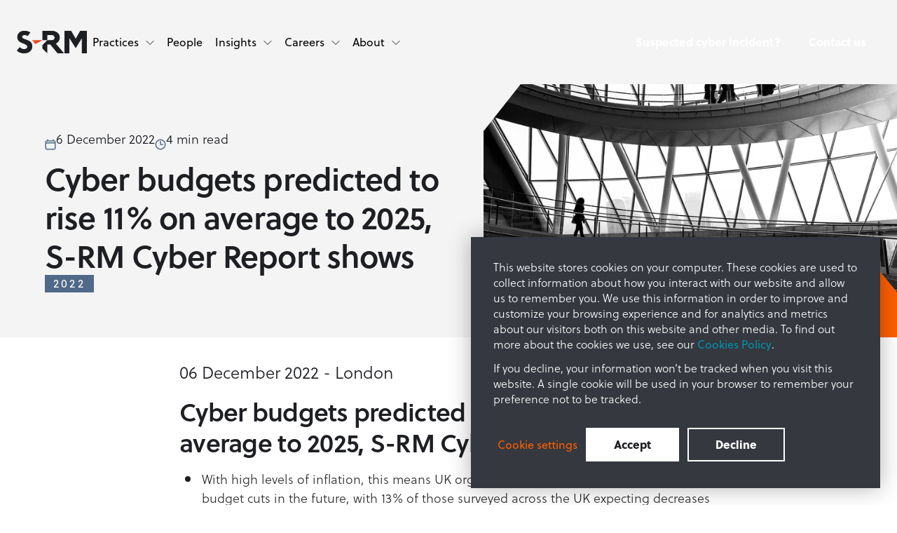

--- FILE ---
content_type: text/html; charset=UTF-8
request_url: https://www.s-rminform.com/news/s-rm-cyber-security-insights-report-press-release
body_size: 18950
content:
<!doctype html><html class="no-js scroll-smooth" lang="en"><head>
        <meta charset="utf-8">
        <meta http-equiv="X-UA-Compatible" content="IE=edge,chrome=1">
        <meta name="author" content="S-RM Newsroom">
        <meta name="description" content="With high levels of inflation, this means UK organisations will effectively be facing cyber budget cuts in the future, with 13% of those surveyed across the UK expecting decreases in budget over the next 24-36 months ">
        <title>New S-RM research: Cyber budgets predicted to rise 11% on average to 2025</title>
        <link rel="shortcut icon" href="https://www.s-rminform.com/hubfs/SRMIntelligence_August2019/images/favicon.ico">
        <meta name="viewport" content="width=device-width, initial-scale=1">

    
    <meta property="og:description" content="With high levels of inflation, this means UK organisations will effectively be facing cyber budget cuts in the future, with 13% of those surveyed across the UK expecting decreases in budget over the next 24-36 months ">
    <meta property="og:title" content="New S-RM research: Cyber budgets predicted to rise 11% on average to 2025">
    <meta name="twitter:description" content="With high levels of inflation, this means UK organisations will effectively be facing cyber budget cuts in the future, with 13% of those surveyed across the UK expecting decreases in budget over the next 24-36 months ">
    <meta name="twitter:title" content="New S-RM research: Cyber budgets predicted to rise 11% on average to 2025">

    

    
    <style>
a.cta_button{-moz-box-sizing:content-box !important;-webkit-box-sizing:content-box !important;box-sizing:content-box !important;vertical-align:middle}.hs-breadcrumb-menu{list-style-type:none;margin:0px 0px 0px 0px;padding:0px 0px 0px 0px}.hs-breadcrumb-menu-item{float:left;padding:10px 0px 10px 10px}.hs-breadcrumb-menu-divider:before{content:'›';padding-left:10px}.hs-featured-image-link{border:0}.hs-featured-image{float:right;margin:0 0 20px 20px;max-width:50%}@media (max-width: 568px){.hs-featured-image{float:none;margin:0;width:100%;max-width:100%}}.hs-screen-reader-text{clip:rect(1px, 1px, 1px, 1px);height:1px;overflow:hidden;position:absolute !important;width:1px}
</style>


<style>
    .blog-post-body p:first-child {
        font-size: 24px;
        line-height: 36px;
    }
    .blog-post-body blockquote {
        margin-left: 56px;
        margin-right: 56px;
    }
    hr {
        margin: 32px 0!important;
    }
    @media screen and (max-width: 1200px) {
        .blog-post-body blockquote {
            margin-left: 48px;
            margin-right: 48px;
        }
    }
    @media only screen and (max-width: 639px) {
        .blog-post-body blockquote {
            margin-left: 24px;
            margin-right: 24px;
        }
    }
</style>

<link rel="stylesheet" href="https://www.s-rminform.com/hubfs/hub_generated/template_assets/1/116036552535/1768829262385/template_tailwind.min.css">

<style>
.main-nav__burger { 
    position: relative; 
    cursor: pointer; 
    position: relative;
    width: 33px;
    height: 21px;
    display: flex;
    align-items: center;
}
.main-nav__burger span, 
.main-nav__burger span:before, 
.main-nav__burger span:after {
  cursor: pointer;
  border-radius: 1px;
  height: 2px;
  width: 33px;
  background: #35383F;
  position: absolute;
  display: inline-block;
  content: '';
  left: 0;
}
.main-nav__burger span:before {
  top: -10px; 
}
.main-nav__burger span:after {
  bottom: -10px;
}
.main-nav__burger span, 
.main-nav__burger span:before, 
.main-nav__burger span:after {
-webkit-transition: all 300ms cubic-bezier(0.645, 0.045, 0.355, 1.000); 
   -moz-transition: all 300ms cubic-bezier(0.645, 0.045, 0.355, 1.000); 
     -o-transition: all 300ms cubic-bezier(0.645, 0.045, 0.355, 1.000); 
        transition: all 300ms cubic-bezier(0.645, 0.045, 0.355, 1.000);
}
.main-nav__burger.open span {
  background-color: transparent;
}
.main-nav__burger.open span:before, .main-nav__burger.open span:after {
  top: 0;
}
.main-nav__burger.open span:before {
  transform: rotate(45deg);
}
.main-nav__burger.open span:after {
  transform: translateY(-10px) rotate(-45deg);
  top: 10px;
}
</style>

<link rel="preload" as="style" href="https://48752163.fs1.hubspotusercontent-na1.net/hubfs/48752163/raw_assets/media-default-modules/master/650/js_client_assets/assets/TrackPlayAnalytics-Cm48oVxd.css">

<link rel="preload" as="style" href="https://48752163.fs1.hubspotusercontent-na1.net/hubfs/48752163/raw_assets/media-default-modules/master/650/js_client_assets/assets/Tooltip-DkS5dgLo.css">

    <script type="application/ld+json" nonce="Acj1DzB8pnZasNmWbolZrw==">
{
  "mainEntityOfPage" : {
    "@type" : "WebPage",
    "@id" : "https://www.s-rminform.com/news/s-rm-cyber-security-insights-report-press-release"
  },
  "author" : {
    "name" : "S-RM Newsroom",
    "url" : "https://www.s-rminform.com/news/author/s-rm-newsroom",
    "@type" : "Person"
  },
  "headline" : "New S-RM research: Cyber budgets predicted to rise 11% on average to 2025",
  "datePublished" : "2022-12-06T12:00:00.000Z",
  "dateModified" : "2023-09-11T11:04:25.309Z",
  "publisher" : {
    "name" : "S-RM",
    "logo" : {
      "url" : "https://www.s-rminform.com/hubfs/Logo_Dark@2x.png",
      "@type" : "ImageObject"
    },
    "@type" : "Organization"
  },
  "@context" : "https://schema.org",
  "@type" : "BlogPosting",
  "image" : [ "https://www.s-rminform.com/hubfs/S-RM%20Cyber%20Security%20Insights%20PR%202.jpg" ]
}
</script>


    
<!--  Added by GoogleAnalytics integration -->
<script nonce="Acj1DzB8pnZasNmWbolZrw==">
var _hsp = window._hsp = window._hsp || [];
_hsp.push(['addPrivacyConsentListener', function(consent) { if (consent.allowed || (consent.categories && consent.categories.analytics)) {
  (function(i,s,o,g,r,a,m){i['GoogleAnalyticsObject']=r;i[r]=i[r]||function(){
  (i[r].q=i[r].q||[]).push(arguments)},i[r].l=1*new Date();a=s.createElement(o),
  m=s.getElementsByTagName(o)[0];a.async=1;a.src=g;m.parentNode.insertBefore(a,m)
})(window,document,'script','//www.google-analytics.com/analytics.js','ga');
  ga('create','UA-101752621-1','auto');
  ga('send','pageview');
}}]);
</script>

<!-- /Added by GoogleAnalytics integration -->

<!--  Added by GoogleAnalytics4 integration -->
<script nonce="Acj1DzB8pnZasNmWbolZrw==">
var _hsp = window._hsp = window._hsp || [];
window.dataLayer = window.dataLayer || [];
function gtag(){dataLayer.push(arguments);}

var useGoogleConsentModeV2 = true;
var waitForUpdateMillis = 1000;


if (!window._hsGoogleConsentRunOnce) {
  window._hsGoogleConsentRunOnce = true;

  gtag('consent', 'default', {
    'ad_storage': 'denied',
    'analytics_storage': 'denied',
    'ad_user_data': 'denied',
    'ad_personalization': 'denied',
    'wait_for_update': waitForUpdateMillis
  });

  if (useGoogleConsentModeV2) {
    _hsp.push(['useGoogleConsentModeV2'])
  } else {
    _hsp.push(['addPrivacyConsentListener', function(consent){
      var hasAnalyticsConsent = consent && (consent.allowed || (consent.categories && consent.categories.analytics));
      var hasAdsConsent = consent && (consent.allowed || (consent.categories && consent.categories.advertisement));

      gtag('consent', 'update', {
        'ad_storage': hasAdsConsent ? 'granted' : 'denied',
        'analytics_storage': hasAnalyticsConsent ? 'granted' : 'denied',
        'ad_user_data': hasAdsConsent ? 'granted' : 'denied',
        'ad_personalization': hasAdsConsent ? 'granted' : 'denied'
      });
    }]);
  }
}

gtag('js', new Date());
gtag('set', 'developer_id.dZTQ1Zm', true);
gtag('config', 'G-G3E9PCTCN4');
</script>
<script async src="https://www.googletagmanager.com/gtag/js?id=G-G3E9PCTCN4" nonce="Acj1DzB8pnZasNmWbolZrw=="></script>

<!-- /Added by GoogleAnalytics4 integration -->

<!--  Added by GoogleTagManager integration -->
<script nonce="Acj1DzB8pnZasNmWbolZrw==">
var _hsp = window._hsp = window._hsp || [];
window.dataLayer = window.dataLayer || [];
function gtag(){dataLayer.push(arguments);}

var useGoogleConsentModeV2 = true;
var waitForUpdateMillis = 1000;



var hsLoadGtm = function loadGtm() {
    if(window._hsGtmLoadOnce) {
      return;
    }

    if (useGoogleConsentModeV2) {

      gtag('set','developer_id.dZTQ1Zm',true);

      gtag('consent', 'default', {
      'ad_storage': 'denied',
      'analytics_storage': 'denied',
      'ad_user_data': 'denied',
      'ad_personalization': 'denied',
      'wait_for_update': waitForUpdateMillis
      });

      _hsp.push(['useGoogleConsentModeV2'])
    }

    (function(w,d,s,l,i){w[l]=w[l]||[];w[l].push({'gtm.start':
    new Date().getTime(),event:'gtm.js'});var f=d.getElementsByTagName(s)[0],
    j=d.createElement(s),dl=l!='dataLayer'?'&l='+l:'';j.async=true;j.src=
    'https://www.googletagmanager.com/gtm.js?id='+i+dl;f.parentNode.insertBefore(j,f);
    })(window,document,'script','dataLayer','GTM-TRSXQ6X');

    window._hsGtmLoadOnce = true;
};

_hsp.push(['addPrivacyConsentListener', function(consent){
  if(consent.allowed || (consent.categories && consent.categories.analytics)){
    hsLoadGtm();
  }
}]);

</script>

<!-- /Added by GoogleTagManager integration -->



<meta property="og:image" content="https://www.s-rminform.com/hubfs/S-RM%20Cyber%20Security%20Insights%20PR%202.jpg">
<meta property="og:image:width" content="1920">
<meta property="og:image:height" content="1280">

<meta name="twitter:image" content="https://www.s-rminform.com/hubfs/S-RM%20Cyber%20Security%20Insights%20PR%202.jpg">


<meta property="og:url" content="https://www.s-rminform.com/news/s-rm-cyber-security-insights-report-press-release">
<meta name="twitter:card" content="summary_large_image">

<link rel="canonical" href="https://www.s-rminform.com/news/s-rm-cyber-security-insights-report-press-release">

<meta property="og:type" content="article">
<link rel="alternate" type="application/rss+xml" href="https://www.s-rminform.com/news/rss.xml">
<meta name="twitter:domain" content="www.s-rminform.com">
<meta name="twitter:site" content="@SRMInform">
<script src="//platform.linkedin.com/in.js" type="text/javascript" nonce="Acj1DzB8pnZasNmWbolZrw==">
    lang: en_US
</script>

<meta http-equiv="content-language" content="en">





        
        
        

        
    <meta name="generator" content="HubSpot"></head>

    <body class="  hs-content-id-128121005993 hs-blog-post hs-blog-id-127992153616 blog-post">
<!--  Added by GoogleTagManager integration -->
<noscript><iframe src="https://www.googletagmanager.com/ns.html?id=GTM-TRSXQ6X" height="0" width="0" style="display:none;visibility:hidden"></iframe></noscript>

<!-- /Added by GoogleTagManager integration -->

        
    <div id="hs_cos_wrapper_module_16855156711931" class="hs_cos_wrapper hs_cos_wrapper_widget hs_cos_wrapper_type_module" style="" data-hs-cos-general-type="widget" data-hs-cos-type="module"></div>
    <div id="hs_cos_wrapper_main_nav" class="hs_cos_wrapper hs_cos_wrapper_widget hs_cos_wrapper_type_module" style="" data-hs-cos-general-type="widget" data-hs-cos-type="module">






    
    
        
            
        
    
 

<nav class="meganav light fixed top-0 inset-x-0 z-50 bg-transparent transition-all duration-300 [&amp;.main-nav--scrolled]:bg-delta [&amp;.light.main-nav--scrolled]:bg-surface-5 before:content-none min-[1100px]:before:content-[''] before:fixed before:inset-0 before:backdrop-blur-lg before:bg-delta [&amp;.light]:before:bg-surface-5 before:opacity-0 before:invisible before:transition-[opacity,visibility] before:duration-200 before:-z-10 [&amp;[data-child-open]]:before:opacity-80 [&amp;[data-child-open]]:before:visible"> 
    <div class="meganav-inner">
        <div class="container max-[1440px]:max-w-full min-[1440px]:max-w-[2200px]">
            <div class="relative flex items-center justify-between w-full gap-x-2 z-50">
                <div class="flex items-center 2xl:gap-12 gap-6">
                    
                        
                    

                    

    
        
        
        
        
        
        <a class="flex no-underline min-[1100px]:py-0 py-6" href="https://www.s-rminform.com">
            

    
        
        
        
        <img class="image max-w-[100px]" src="https://www.s-rminform.com/hubfs/srm01/global-styles-reference/SMR-logo-dark.svg" alt="SMR-logo-dark" width="100" height="34">
    


        </a>
    



                    

<ul class="min-[1100px]:flex hidden flex-row no-bullets xl:gap-x-6 gap-x-2">
    
        <li class="flex flex-col align-items-center m-0">
            
                <button class="meganav__parent relative cursor-pointer reset text-start w-full min-[1100px]:pl-2 min-[1100px]:pr-2.5 min-[1100px]:py-12 p-6 overflow-hidden group flex items-center  justify-between min-[1100px]:justify-start min-[1100px]:transition-all min-[1100px]:duration-300 after:content-none min-[1100px]:after:content-[''] after:absolute after:bottom-0 after:left-0 after:h-1 after:w-full after:opacity-0 after:bg-sierra [&amp;[data-active]]:after:opacity-100 after:transition-[opacity] after:duration-300 min-[1100px]:[&amp;[data-active]_>_svg]:-scale-y-[1] min-[1100px]:[&amp;[data-active]_>_svg]:rotate-0 [&amp;[data-active]_>_svg]:-rotate-90" aria-label="Practices">
                    <span class="min-[1100px]:group-hover:opacity-50 min-[1100px]:[.group[data-active]_&amp;]:opacity-50 min-[1100px]:transition-all min-[1100px]:duration-300">Practices</span>
                    <svg class="min-[1100px]:block min-[1100px]:group-hover:opacity-50 min-[1100px]:[.group[data-active]_&amp;]:opacity-50 hidden ml-2.5 transition-all duration-300 stroke-white min-[1100px]:[.meganav.light_&amp;]:stroke-delta" xmlns="http://www.w3.org/2000/svg" width="12" height="7" viewbox="0 0 12 7" fill="none">
                        <path d="M11 1.5L6 6.5L1 1.5" stroke-linecap="square" stroke-linejoin="round" />
                    </svg>

                    <svg class="min-[1100px]:hidden block ml-2.5 mr-2 transition-all duration-300 stroke-white [.meganav.light_&amp;]:stroke-delta" xmlns="http://www.w3.org/2000/svg" width="11" height="19" viewbox="0 0 11 19" fill="none">
                        <path d="M2.25 1.81909L9.75 9.31909L2.25 16.8191" stroke-width="2" stroke-linecap="square" stroke-linejoin="round" />
                    </svg>  
                </button>
            

            
                <div class="hidden w-full min-[1100px]:flex flex-col min-[1100px]:flex-row min-[1100px]:absolute min-[1100px]:top-full min-[1100px]:left-0 min-[1100px]:opacity-0 min-[1100px]:[&amp;[data-open]]:opacity-100 min-[1100px]:invisible min-[1100px]:[&amp;[data-open]]:visible min-[1100px]:transition-[opacity,visibility] !duration-500">

                    <div class="flex flex-col min-[1100px]:flex-row gap-x-32 min-[1100px]:py-16 min-[1100px]:px-32 lg:px-16 px-6 pt-6 pb-9 min-[1100px]:bg-charlie min-[1100px]:[.meganav.light_&amp;]:bg-white bg-delta [.meganav.light_&amp;]:bg-surface-5 min-[1100px]:!shadow-[0_0_30px_rgba(0,0,0,0.3)] min-[1100px]:[.meganav.light_&amp;]:!shadow-[0_0_30px_rgba(0,0,0,0.03)] min-[1100px]:mx-auto mx-6">
                    
                        <div class="cms-content min-[1100px]:w-5/12 w-full min-[1100px]:mb-0 mb-6">
                            <span class="h4 min-[1100px]:mb-4 mb-2 block">Practices</span>
                            <p class="!mb-0">At S-RM we provide a range of services to help navigate risk, maximise opportunities and become more resilient. </p>

                            
                        </div>

                        <div class="grid min-[1100px]:grid-cols-2 grid-cols-1 gap-x-8 gap-y-6 min-[1100px]:w-7/12 w-full min-[1100px]:pt-[9px]">
                            
                                <ul class="no-bullets flex flex-col gap-y-6">
                                
                                    <li class="mb-0">
                                        
                                            <a class="min-[1100px]:w-auto w-full font-normal inline-block pr-10 relative min-[1100px]:after:opacity-0 min-[1100px]:hover:after:opacity-100 min-[1100px]:after:transition-[opacity] after:ease after:duration-200 after:absolute after:content-[url('https://5869920.fs1.hubspotusercontent-na1.net/hubfs/5869920/srm01/global-styles-reference/footer-links-hover-arrow.svg')] after:top-2 after:right-0.5 after:leading-[1px] hover:underline" href="https://www.s-rminform.com/en-us/cyber-incident-response-services">Cyber incident response</a>
                                        
                                    </li>              
                                
                                    <li class="mb-0">
                                        
                                            <a class="min-[1100px]:w-auto w-full font-normal inline-block pr-10 relative min-[1100px]:after:opacity-0 min-[1100px]:hover:after:opacity-100 min-[1100px]:after:transition-[opacity] after:ease after:duration-200 after:absolute after:content-[url('https://5869920.fs1.hubspotusercontent-na1.net/hubfs/5869920/srm01/global-styles-reference/footer-links-hover-arrow.svg')] after:top-2 after:right-0.5 after:leading-[1px] hover:underline" href="https://www.s-rminform.com/managed-cyber-security-services">Managed cyber security services</a>
                                        
                                    </li>              
                                
                                    <li class="mb-0">
                                        
                                            <a class="min-[1100px]:w-auto w-full font-normal inline-block pr-10 relative min-[1100px]:after:opacity-0 min-[1100px]:hover:after:opacity-100 min-[1100px]:after:transition-[opacity] after:ease after:duration-200 after:absolute after:content-[url('https://5869920.fs1.hubspotusercontent-na1.net/hubfs/5869920/srm01/global-styles-reference/footer-links-hover-arrow.svg')] after:top-2 after:right-0.5 after:leading-[1px] hover:underline" href="https://www.s-rminform.com/cyber-security-advisory-services">Cyber advisory</a>
                                        
                                    </li>              
                                
                                    <li class="mb-0">
                                        
                                            <a class="min-[1100px]:w-auto w-full font-normal inline-block pr-10 relative min-[1100px]:after:opacity-0 min-[1100px]:hover:after:opacity-100 min-[1100px]:after:transition-[opacity] after:ease after:duration-200 after:absolute after:content-[url('https://5869920.fs1.hubspotusercontent-na1.net/hubfs/5869920/srm01/global-styles-reference/footer-links-hover-arrow.svg')] after:top-2 after:right-0.5 after:leading-[1px] hover:underline" href="https://www.s-rminform.com/digital-forensics-services">Digital forensics</a>
                                        
                                    </li>              
                                
                                    <li class="mb-0">
                                        
                                            <a class="min-[1100px]:w-auto w-full font-normal inline-block pr-10 relative min-[1100px]:after:opacity-0 min-[1100px]:hover:after:opacity-100 min-[1100px]:after:transition-[opacity] after:ease after:duration-200 after:absolute after:content-[url('https://5869920.fs1.hubspotusercontent-na1.net/hubfs/5869920/srm01/global-styles-reference/footer-links-hover-arrow.svg')] after:top-2 after:right-0.5 after:leading-[1px] hover:underline" href="https://www.s-rminform.com/offensive-security">Offensive security</a>
                                        
                                    </li>              
                                
                                </ul>
                            
                                <ul class="no-bullets flex flex-col gap-y-6">
                                
                                    <li class="mb-0">
                                        
                                            <a class="min-[1100px]:w-auto w-full font-normal inline-block pr-10 relative min-[1100px]:after:opacity-0 min-[1100px]:hover:after:opacity-100 min-[1100px]:after:transition-[opacity] after:ease after:duration-200 after:absolute after:content-[url('https://5869920.fs1.hubspotusercontent-na1.net/hubfs/5869920/srm01/global-styles-reference/footer-links-hover-arrow.svg')] after:top-2 after:right-0.5 after:leading-[1px] hover:underline" href="https://www.s-rminform.com/due-diligence">Due diligence</a>
                                        
                                    </li>              
                                
                                    <li class="mb-0">
                                        
                                            <a class="min-[1100px]:w-auto w-full font-normal inline-block pr-10 relative min-[1100px]:after:opacity-0 min-[1100px]:hover:after:opacity-100 min-[1100px]:after:transition-[opacity] after:ease after:duration-200 after:absolute after:content-[url('https://5869920.fs1.hubspotusercontent-na1.net/hubfs/5869920/srm01/global-styles-reference/footer-links-hover-arrow.svg')] after:top-2 after:right-0.5 after:leading-[1px] hover:underline" href="https://www.s-rminform.com/disputes-investigations">Disputes and investigations</a>
                                        
                                    </li>              
                                
                                    <li class="mb-0">
                                        
                                            <a class="min-[1100px]:w-auto w-full font-normal inline-block pr-10 relative min-[1100px]:after:opacity-0 min-[1100px]:hover:after:opacity-100 min-[1100px]:after:transition-[opacity] after:ease after:duration-200 after:absolute after:content-[url('https://5869920.fs1.hubspotusercontent-na1.net/hubfs/5869920/srm01/global-styles-reference/footer-links-hover-arrow.svg')] after:top-2 after:right-0.5 after:leading-[1px] hover:underline" href="https://www.s-rminform.com/m-a-and-investor-services">M&amp;A and investor services</a>
                                        
                                    </li>              
                                
                                    <li class="mb-0">
                                        
                                            <a class="min-[1100px]:w-auto w-full font-normal inline-block pr-10 relative min-[1100px]:after:opacity-0 min-[1100px]:hover:after:opacity-100 min-[1100px]:after:transition-[opacity] after:ease after:duration-200 after:absolute after:content-[url('https://5869920.fs1.hubspotusercontent-na1.net/hubfs/5869920/srm01/global-styles-reference/footer-links-hover-arrow.svg')] after:top-2 after:right-0.5 after:leading-[1px] hover:underline" href="https://www.s-rminform.com/strategic-intelligence">Strategic intelligence</a>
                                        
                                    </li>              
                                
                                    <li class="mb-0">
                                        
                                            <a class="min-[1100px]:w-auto w-full font-normal inline-block pr-10 relative min-[1100px]:after:opacity-0 min-[1100px]:hover:after:opacity-100 min-[1100px]:after:transition-[opacity] after:ease after:duration-200 after:absolute after:content-[url('https://5869920.fs1.hubspotusercontent-na1.net/hubfs/5869920/srm01/global-styles-reference/footer-links-hover-arrow.svg')] after:top-2 after:right-0.5 after:leading-[1px] hover:underline" href="https://www.s-rminform.com/crisis-response">Crisis response</a>
                                        
                                    </li>              
                                
                                </ul>
                            
                        </div>
                    </div>
                </div>
            
        </li>              
    
        <li class="flex flex-col align-items-center m-0">
            
                <a class="position-relative d-block text-decoration-none min-[1100px]:pl-2 min-[1100px]:pr-2.5 min-[1100px]:py-12 p-6 min-[1100px]:hover:opacity-50 min-[1100px]:transition-all min-[1100px]:duration-300" href="https://www.s-rminform.com/our-people">People</a>
            

            
        </li>              
    
        <li class="flex flex-col align-items-center m-0">
            
                <button class="meganav__parent relative cursor-pointer reset text-start w-full min-[1100px]:pl-2 min-[1100px]:pr-2.5 min-[1100px]:py-12 p-6 overflow-hidden group flex items-center  justify-between min-[1100px]:justify-start min-[1100px]:transition-all min-[1100px]:duration-300 after:content-none min-[1100px]:after:content-[''] after:absolute after:bottom-0 after:left-0 after:h-1 after:w-full after:opacity-0 after:bg-sierra [&amp;[data-active]]:after:opacity-100 after:transition-[opacity] after:duration-300 min-[1100px]:[&amp;[data-active]_>_svg]:-scale-y-[1] min-[1100px]:[&amp;[data-active]_>_svg]:rotate-0 [&amp;[data-active]_>_svg]:-rotate-90" aria-label="Insights">
                    <span class="min-[1100px]:group-hover:opacity-50 min-[1100px]:[.group[data-active]_&amp;]:opacity-50 min-[1100px]:transition-all min-[1100px]:duration-300">Insights</span>
                    <svg class="min-[1100px]:block min-[1100px]:group-hover:opacity-50 min-[1100px]:[.group[data-active]_&amp;]:opacity-50 hidden ml-2.5 transition-all duration-300 stroke-white min-[1100px]:[.meganav.light_&amp;]:stroke-delta" xmlns="http://www.w3.org/2000/svg" width="12" height="7" viewbox="0 0 12 7" fill="none">
                        <path d="M11 1.5L6 6.5L1 1.5" stroke-linecap="square" stroke-linejoin="round" />
                    </svg>

                    <svg class="min-[1100px]:hidden block ml-2.5 mr-2 transition-all duration-300 stroke-white [.meganav.light_&amp;]:stroke-delta" xmlns="http://www.w3.org/2000/svg" width="11" height="19" viewbox="0 0 11 19" fill="none">
                        <path d="M2.25 1.81909L9.75 9.31909L2.25 16.8191" stroke-width="2" stroke-linecap="square" stroke-linejoin="round" />
                    </svg>  
                </button>
            

            
                <div class="hidden w-full min-[1100px]:flex flex-col min-[1100px]:flex-row min-[1100px]:absolute min-[1100px]:top-full min-[1100px]:left-0 min-[1100px]:opacity-0 min-[1100px]:[&amp;[data-open]]:opacity-100 min-[1100px]:invisible min-[1100px]:[&amp;[data-open]]:visible min-[1100px]:transition-[opacity,visibility] !duration-500">

                    <div class="flex flex-col min-[1100px]:flex-row gap-x-32 min-[1100px]:py-16 min-[1100px]:px-32 lg:px-16 px-6 pt-6 pb-9 min-[1100px]:bg-charlie min-[1100px]:[.meganav.light_&amp;]:bg-white bg-delta [.meganav.light_&amp;]:bg-surface-5 min-[1100px]:!shadow-[0_0_30px_rgba(0,0,0,0.3)] min-[1100px]:[.meganav.light_&amp;]:!shadow-[0_0_30px_rgba(0,0,0,0.03)] min-[1100px]:mx-auto mx-6">
                    
                        <div class="cms-content min-[1100px]:w-5/12 w-full min-[1100px]:mb-0 mb-6">
                            <span class="h4 min-[1100px]:mb-4 mb-2 block">Insights</span>
                            <p class="!mb-0">Stay one step ahead with the latest insights from S-RM’s global team.</p>

                            
                                

    
        
        
        
        
        
        <a class="!mt-6 btn btn--primary inline-block " href="https://www.s-rminform.com/insights">
            
                                        Explore
                                    
        </a>
    


                            
                        </div>

                        <div class="grid min-[1100px]:grid-cols-2 grid-cols-1 gap-x-8 gap-y-6 min-[1100px]:w-7/12 w-full min-[1100px]:pt-[9px]">
                            
                                <ul class="no-bullets flex flex-col gap-y-6">
                                
                                    <li class="mb-0">
                                        
                                            <a class="min-[1100px]:w-auto w-full font-normal inline-block pr-10 relative min-[1100px]:after:opacity-0 min-[1100px]:hover:after:opacity-100 min-[1100px]:after:transition-[opacity] after:ease after:duration-200 after:absolute after:content-[url('https://5869920.fs1.hubspotusercontent-na1.net/hubfs/5869920/srm01/global-styles-reference/footer-links-hover-arrow.svg')] after:top-2 after:right-0.5 after:leading-[1px] hover:underline" href="https://www.s-rminform.com/latest-thinking">Latest Thinking</a>
                                        
                                    </li>              
                                
                                    <li class="mb-0">
                                        
                                            <a class="min-[1100px]:w-auto w-full font-normal inline-block pr-10 relative min-[1100px]:after:opacity-0 min-[1100px]:hover:after:opacity-100 min-[1100px]:after:transition-[opacity] after:ease after:duration-200 after:absolute after:content-[url('https://5869920.fs1.hubspotusercontent-na1.net/hubfs/5869920/srm01/global-styles-reference/footer-links-hover-arrow.svg')] after:top-2 after:right-0.5 after:leading-[1px] hover:underline" href="https://www.s-rminform.com/the-cyber-hub">Cyber Hub</a>
                                        
                                    </li>              
                                
                                    <li class="mb-0">
                                        
                                            <a class="min-[1100px]:w-auto w-full font-normal inline-block pr-10 relative min-[1100px]:after:opacity-0 min-[1100px]:hover:after:opacity-100 min-[1100px]:after:transition-[opacity] after:ease after:duration-200 after:absolute after:content-[url('https://5869920.fs1.hubspotusercontent-na1.net/hubfs/5869920/srm01/global-styles-reference/footer-links-hover-arrow.svg')] after:top-2 after:right-0.5 after:leading-[1px] hover:underline" href="https://www.s-rminform.com/the-global-risk-hub">Global Risk Hub</a>
                                        
                                    </li>              
                                
                                    <li class="mb-0">
                                        
                                            <a class="min-[1100px]:w-auto w-full font-normal inline-block pr-10 relative min-[1100px]:after:opacity-0 min-[1100px]:hover:after:opacity-100 min-[1100px]:after:transition-[opacity] after:ease after:duration-200 after:absolute after:content-[url('https://5869920.fs1.hubspotusercontent-na1.net/hubfs/5869920/srm01/global-styles-reference/footer-links-hover-arrow.svg')] after:top-2 after:right-0.5 after:leading-[1px] hover:underline" href="https://www.s-rminform.com/webinar-hub">Webinar Hub</a>
                                        
                                    </li>              
                                
                                </ul>
                            
                                <ul class="no-bullets flex flex-col gap-y-6">
                                
                                    <li class="mb-0">
                                        
                                            <span class="h6">Featured
                                            </span>
                                        
                                    </li>              
                                
                                    <li class="mb-0">
                                        
                                            <a class="min-[1100px]:w-auto w-full font-normal inline-block pr-10 relative min-[1100px]:after:opacity-0 min-[1100px]:hover:after:opacity-100 min-[1100px]:after:transition-[opacity] after:ease after:duration-200 after:absolute after:content-[url('https://5869920.fs1.hubspotusercontent-na1.net/hubfs/5869920/srm01/global-styles-reference/footer-links-hover-arrow.svg')] after:top-2 after:right-0.5 after:leading-[1px] hover:underline" href="https://www.s-rminform.com/investor-sentiment-report-2025">2025 Investor Sentiment Report</a>
                                        
                                    </li>              
                                
                                    <li class="mb-0">
                                        
                                            <a class="min-[1100px]:w-auto w-full font-normal inline-block pr-10 relative min-[1100px]:after:opacity-0 min-[1100px]:hover:after:opacity-100 min-[1100px]:after:transition-[opacity] after:ease after:duration-200 after:absolute after:content-[url('https://5869920.fs1.hubspotusercontent-na1.net/hubfs/5869920/srm01/global-styles-reference/footer-links-hover-arrow.svg')] after:top-2 after:right-0.5 after:leading-[1px] hover:underline" href="/cyber-incident-insights-report-2025">2025 Cyber Incident Insights Report</a>
                                        
                                    </li>              
                                
                                    <li class="mb-0">
                                        
                                            <a class="min-[1100px]:w-auto w-full font-normal inline-block pr-10 relative min-[1100px]:after:opacity-0 min-[1100px]:hover:after:opacity-100 min-[1100px]:after:transition-[opacity] after:ease after:duration-200 after:absolute after:content-[url('https://5869920.fs1.hubspotusercontent-na1.net/hubfs/5869920/srm01/global-styles-reference/footer-links-hover-arrow.svg')] after:top-2 after:right-0.5 after:leading-[1px] hover:underline" href="/cyber-risk-in-private-equity-whitepaper">Whitepaper | Cyber Resilience in Private Equity</a>
                                        
                                    </li>              
                                
                                </ul>
                            
                        </div>
                    </div>
                </div>
            
        </li>              
    
        <li class="flex flex-col align-items-center m-0">
            
                <button class="meganav__parent relative cursor-pointer reset text-start w-full min-[1100px]:pl-2 min-[1100px]:pr-2.5 min-[1100px]:py-12 p-6 overflow-hidden group flex items-center  justify-between min-[1100px]:justify-start min-[1100px]:transition-all min-[1100px]:duration-300 after:content-none min-[1100px]:after:content-[''] after:absolute after:bottom-0 after:left-0 after:h-1 after:w-full after:opacity-0 after:bg-sierra [&amp;[data-active]]:after:opacity-100 after:transition-[opacity] after:duration-300 min-[1100px]:[&amp;[data-active]_>_svg]:-scale-y-[1] min-[1100px]:[&amp;[data-active]_>_svg]:rotate-0 [&amp;[data-active]_>_svg]:-rotate-90" aria-label="Careers">
                    <span class="min-[1100px]:group-hover:opacity-50 min-[1100px]:[.group[data-active]_&amp;]:opacity-50 min-[1100px]:transition-all min-[1100px]:duration-300">Careers</span>
                    <svg class="min-[1100px]:block min-[1100px]:group-hover:opacity-50 min-[1100px]:[.group[data-active]_&amp;]:opacity-50 hidden ml-2.5 transition-all duration-300 stroke-white min-[1100px]:[.meganav.light_&amp;]:stroke-delta" xmlns="http://www.w3.org/2000/svg" width="12" height="7" viewbox="0 0 12 7" fill="none">
                        <path d="M11 1.5L6 6.5L1 1.5" stroke-linecap="square" stroke-linejoin="round" />
                    </svg>

                    <svg class="min-[1100px]:hidden block ml-2.5 mr-2 transition-all duration-300 stroke-white [.meganav.light_&amp;]:stroke-delta" xmlns="http://www.w3.org/2000/svg" width="11" height="19" viewbox="0 0 11 19" fill="none">
                        <path d="M2.25 1.81909L9.75 9.31909L2.25 16.8191" stroke-width="2" stroke-linecap="square" stroke-linejoin="round" />
                    </svg>  
                </button>
            

            
                <div class="hidden w-full min-[1100px]:flex flex-col min-[1100px]:flex-row min-[1100px]:absolute min-[1100px]:top-full min-[1100px]:left-0 min-[1100px]:opacity-0 min-[1100px]:[&amp;[data-open]]:opacity-100 min-[1100px]:invisible min-[1100px]:[&amp;[data-open]]:visible min-[1100px]:transition-[opacity,visibility] !duration-500">

                    <div class="flex flex-col min-[1100px]:flex-row gap-x-32 min-[1100px]:py-16 min-[1100px]:px-32 lg:px-16 px-6 pt-6 pb-9 min-[1100px]:bg-charlie min-[1100px]:[.meganav.light_&amp;]:bg-white bg-delta [.meganav.light_&amp;]:bg-surface-5 min-[1100px]:!shadow-[0_0_30px_rgba(0,0,0,0.3)] min-[1100px]:[.meganav.light_&amp;]:!shadow-[0_0_30px_rgba(0,0,0,0.03)] min-[1100px]:mx-auto mx-6">
                    
                        <div class="cms-content min-[1100px]:w-5/12 w-full min-[1100px]:mb-0 mb-6">
                            <span class="h4 min-[1100px]:mb-4 mb-2 block">Careers</span>
                            <p class="!mb-0">Whether you’re a recent graduate or looking to take the next step in your career. Find out more about working at S-RM. </p>

                            
                        </div>

                        <div class="grid min-[1100px]:grid-cols-2 grid-cols-1 gap-x-8 gap-y-6 min-[1100px]:w-7/12 w-full min-[1100px]:pt-[9px]">
                            
                                <ul class="no-bullets flex flex-col gap-y-6">
                                
                                    <li class="mb-0">
                                        
                                            <a class="min-[1100px]:w-auto w-full font-normal inline-block pr-10 relative min-[1100px]:after:opacity-0 min-[1100px]:hover:after:opacity-100 min-[1100px]:after:transition-[opacity] after:ease after:duration-200 after:absolute after:content-[url('https://5869920.fs1.hubspotusercontent-na1.net/hubfs/5869920/srm01/global-styles-reference/footer-links-hover-arrow.svg')] after:top-2 after:right-0.5 after:leading-[1px] hover:underline" href="https://www.s-rminform.com/working-at-s-rm">Working at S-RM</a>
                                        
                                    </li>              
                                
                                    <li class="mb-0">
                                        
                                            <a class="min-[1100px]:w-auto w-full font-normal inline-block pr-10 relative min-[1100px]:after:opacity-0 min-[1100px]:hover:after:opacity-100 min-[1100px]:after:transition-[opacity] after:ease after:duration-200 after:absolute after:content-[url('https://5869920.fs1.hubspotusercontent-na1.net/hubfs/5869920/srm01/global-styles-reference/footer-links-hover-arrow.svg')] after:top-2 after:right-0.5 after:leading-[1px] hover:underline" href="https://www.s-rminform.com/learning-development">Learning &amp; Development</a>
                                        
                                    </li>              
                                
                                    <li class="mb-0">
                                        
                                            <a class="min-[1100px]:w-auto w-full font-normal inline-block pr-10 relative min-[1100px]:after:opacity-0 min-[1100px]:hover:after:opacity-100 min-[1100px]:after:transition-[opacity] after:ease after:duration-200 after:absolute after:content-[url('https://5869920.fs1.hubspotusercontent-na1.net/hubfs/5869920/srm01/global-styles-reference/footer-links-hover-arrow.svg')] after:top-2 after:right-0.5 after:leading-[1px] hover:underline" href="https://www.s-rminform.com/careers/open-positions">Open positions</a>
                                        
                                    </li>              
                                
                                </ul>
                            
                        </div>
                    </div>
                </div>
            
        </li>              
    
        <li class="flex flex-col align-items-center m-0">
            
                <button class="meganav__parent relative cursor-pointer reset text-start w-full min-[1100px]:pl-2 min-[1100px]:pr-2.5 min-[1100px]:py-12 p-6 overflow-hidden group flex items-center  justify-between min-[1100px]:justify-start min-[1100px]:transition-all min-[1100px]:duration-300 after:content-none min-[1100px]:after:content-[''] after:absolute after:bottom-0 after:left-0 after:h-1 after:w-full after:opacity-0 after:bg-sierra [&amp;[data-active]]:after:opacity-100 after:transition-[opacity] after:duration-300 min-[1100px]:[&amp;[data-active]_>_svg]:-scale-y-[1] min-[1100px]:[&amp;[data-active]_>_svg]:rotate-0 [&amp;[data-active]_>_svg]:-rotate-90" aria-label="About">
                    <span class="min-[1100px]:group-hover:opacity-50 min-[1100px]:[.group[data-active]_&amp;]:opacity-50 min-[1100px]:transition-all min-[1100px]:duration-300">About</span>
                    <svg class="min-[1100px]:block min-[1100px]:group-hover:opacity-50 min-[1100px]:[.group[data-active]_&amp;]:opacity-50 hidden ml-2.5 transition-all duration-300 stroke-white min-[1100px]:[.meganav.light_&amp;]:stroke-delta" xmlns="http://www.w3.org/2000/svg" width="12" height="7" viewbox="0 0 12 7" fill="none">
                        <path d="M11 1.5L6 6.5L1 1.5" stroke-linecap="square" stroke-linejoin="round" />
                    </svg>

                    <svg class="min-[1100px]:hidden block ml-2.5 mr-2 transition-all duration-300 stroke-white [.meganav.light_&amp;]:stroke-delta" xmlns="http://www.w3.org/2000/svg" width="11" height="19" viewbox="0 0 11 19" fill="none">
                        <path d="M2.25 1.81909L9.75 9.31909L2.25 16.8191" stroke-width="2" stroke-linecap="square" stroke-linejoin="round" />
                    </svg>  
                </button>
            

            
                <div class="hidden w-full min-[1100px]:flex flex-col min-[1100px]:flex-row min-[1100px]:absolute min-[1100px]:top-full min-[1100px]:left-0 min-[1100px]:opacity-0 min-[1100px]:[&amp;[data-open]]:opacity-100 min-[1100px]:invisible min-[1100px]:[&amp;[data-open]]:visible min-[1100px]:transition-[opacity,visibility] !duration-500">

                    <div class="flex flex-col min-[1100px]:flex-row gap-x-32 min-[1100px]:py-16 min-[1100px]:px-32 lg:px-16 px-6 pt-6 pb-9 min-[1100px]:bg-charlie min-[1100px]:[.meganav.light_&amp;]:bg-white bg-delta [.meganav.light_&amp;]:bg-surface-5 min-[1100px]:!shadow-[0_0_30px_rgba(0,0,0,0.3)] min-[1100px]:[.meganav.light_&amp;]:!shadow-[0_0_30px_rgba(0,0,0,0.03)] min-[1100px]:mx-auto mx-6">
                    
                        <div class="cms-content min-[1100px]:w-5/12 w-full min-[1100px]:mb-0 mb-6">
                            <span class="h4 min-[1100px]:mb-4 mb-2 block">About S-RM</span>
                            <p class="!mb-0">We are a global intelligence and cyber security consultancy. Discover more about who we are and how we work. </p>

                            
                        </div>

                        <div class="grid min-[1100px]:grid-cols-2 grid-cols-1 gap-x-8 gap-y-6 min-[1100px]:w-7/12 w-full min-[1100px]:pt-[9px]">
                            
                                <ul class="no-bullets flex flex-col gap-y-6">
                                
                                    <li class="mb-0">
                                        
                                            <a class="min-[1100px]:w-auto w-full font-normal inline-block pr-10 relative min-[1100px]:after:opacity-0 min-[1100px]:hover:after:opacity-100 min-[1100px]:after:transition-[opacity] after:ease after:duration-200 after:absolute after:content-[url('https://5869920.fs1.hubspotusercontent-na1.net/hubfs/5869920/srm01/global-styles-reference/footer-links-hover-arrow.svg')] after:top-2 after:right-0.5 after:leading-[1px] hover:underline" href="https://www.s-rminform.com/about-us">Who we are</a>
                                        
                                    </li>              
                                
                                    <li class="mb-0">
                                        
                                            <a class="min-[1100px]:w-auto w-full font-normal inline-block pr-10 relative min-[1100px]:after:opacity-0 min-[1100px]:hover:after:opacity-100 min-[1100px]:after:transition-[opacity] after:ease after:duration-200 after:absolute after:content-[url('https://5869920.fs1.hubspotusercontent-na1.net/hubfs/5869920/srm01/global-styles-reference/footer-links-hover-arrow.svg')] after:top-2 after:right-0.5 after:leading-[1px] hover:underline" href="https://www.s-rminform.com/values">Our values</a>
                                        
                                    </li>              
                                
                                    <li class="mb-0">
                                        
                                            <a class="min-[1100px]:w-auto w-full font-normal inline-block pr-10 relative min-[1100px]:after:opacity-0 min-[1100px]:hover:after:opacity-100 min-[1100px]:after:transition-[opacity] after:ease after:duration-200 after:absolute after:content-[url('https://5869920.fs1.hubspotusercontent-na1.net/hubfs/5869920/srm01/global-styles-reference/footer-links-hover-arrow.svg')] after:top-2 after:right-0.5 after:leading-[1px] hover:underline" href="https://www.s-rminform.com/about-us/edi">EDI</a>
                                        
                                    </li>              
                                
                                </ul>
                            
                                <ul class="no-bullets flex flex-col gap-y-6">
                                
                                    <li class="mb-0">
                                        
                                            <a class="min-[1100px]:w-auto w-full font-normal inline-block pr-10 relative min-[1100px]:after:opacity-0 min-[1100px]:hover:after:opacity-100 min-[1100px]:after:transition-[opacity] after:ease after:duration-200 after:absolute after:content-[url('https://5869920.fs1.hubspotusercontent-na1.net/hubfs/5869920/srm01/global-styles-reference/footer-links-hover-arrow.svg')] after:top-2 after:right-0.5 after:leading-[1px] hover:underline" href="https://www.s-rminform.com/technology-and-innovation">Technology &amp; innovation</a>
                                        
                                    </li>              
                                
                                    <li class="mb-0">
                                        
                                            <a class="min-[1100px]:w-auto w-full font-normal inline-block pr-10 relative min-[1100px]:after:opacity-0 min-[1100px]:hover:after:opacity-100 min-[1100px]:after:transition-[opacity] after:ease after:duration-200 after:absolute after:content-[url('https://5869920.fs1.hubspotusercontent-na1.net/hubfs/5869920/srm01/global-styles-reference/footer-links-hover-arrow.svg')] after:top-2 after:right-0.5 after:leading-[1px] hover:underline" href="https://www.s-rminform.com/about-us/giving-back">Giving back</a>
                                        
                                    </li>              
                                
                                    <li class="mb-0">
                                        
                                            <a class="min-[1100px]:w-auto w-full font-normal inline-block pr-10 relative min-[1100px]:after:opacity-0 min-[1100px]:hover:after:opacity-100 min-[1100px]:after:transition-[opacity] after:ease after:duration-200 after:absolute after:content-[url('https://5869920.fs1.hubspotusercontent-na1.net/hubfs/5869920/srm01/global-styles-reference/footer-links-hover-arrow.svg')] after:top-2 after:right-0.5 after:leading-[1px] hover:underline" href="https://www.s-rminform.com/news">News</a>
                                        
                                    </li>              
                                
                                </ul>
                            
                        </div>
                    </div>
                </div>
            
        </li>              
    
</ul>


                </div>

                
                    
                
                


<button class="main-nav__burger min-[1100px]:!hidden" aria-label="Mobile menu hamburger">
    <span></span>
</button>


                <div class="min-[1100px]:flex hidden flex-wrap gap-5">
            
                
                    
                        
                        
                        
                        
                        
                        <a class="btn btn--tertiary max-[1440px]:!py-3 max-[1440px]:!px-5" href="https://www.s-rminform.com/suspected-incident">
                            Suspected cyber incident?
                        </a>
                    
                
                    
                        
                        
                        
                        
                        
                        <a class="btn btn--primary max-[1440px]:!py-3 max-[1440px]:!px-5" href="https://www.s-rminform.com/contact-us">
                            Contact us
                        </a>
                    
                
            
        </div>
            </div>
        </div>
    </div>

    <div class="main-nav__mobile-menu hidden w-full bg-charlie [.meganav.light_&amp;]:bg-white h-[calc(100dvh_-_82px)] relative overflow-y-auto">
        <div class="pt-[50px] pb-6">
            

<ul class="min-[1100px]:hidden flex flex-col no-bullets xl:gap-x-6 gap-x-2">
    
        <li class="flex flex-col align-items-center m-0">
            
                <button class="meganav__parent relative cursor-pointer reset text-start w-full min-[1100px]:pl-2 min-[1100px]:pr-2.5 min-[1100px]:py-12 p-6 overflow-hidden group flex items-center  justify-between min-[1100px]:justify-start min-[1100px]:transition-all min-[1100px]:duration-300 after:content-none min-[1100px]:after:content-[''] after:absolute after:bottom-0 after:left-0 after:h-1 after:w-full after:opacity-0 after:bg-sierra [&amp;[data-active]]:after:opacity-100 after:transition-[opacity] after:duration-300 min-[1100px]:[&amp;[data-active]_>_svg]:-scale-y-[1] min-[1100px]:[&amp;[data-active]_>_svg]:rotate-0 [&amp;[data-active]_>_svg]:-rotate-90" aria-label="Practices">
                    <span class="min-[1100px]:group-hover:opacity-50 min-[1100px]:[.group[data-active]_&amp;]:opacity-50 min-[1100px]:transition-all min-[1100px]:duration-300">Practices</span>
                    <svg class="min-[1100px]:block min-[1100px]:group-hover:opacity-50 min-[1100px]:[.group[data-active]_&amp;]:opacity-50 hidden ml-2.5 transition-all duration-300 stroke-white min-[1100px]:[.meganav.light_&amp;]:stroke-delta" xmlns="http://www.w3.org/2000/svg" width="12" height="7" viewbox="0 0 12 7" fill="none">
                        <path d="M11 1.5L6 6.5L1 1.5" stroke-linecap="square" stroke-linejoin="round" />
                    </svg>

                    <svg class="min-[1100px]:hidden block ml-2.5 mr-2 transition-all duration-300 stroke-white [.meganav.light_&amp;]:stroke-delta" xmlns="http://www.w3.org/2000/svg" width="11" height="19" viewbox="0 0 11 19" fill="none">
                        <path d="M2.25 1.81909L9.75 9.31909L2.25 16.8191" stroke-width="2" stroke-linecap="square" stroke-linejoin="round" />
                    </svg>  
                </button>
            

            
                <div class="hidden w-full min-[1100px]:flex flex-col min-[1100px]:flex-row min-[1100px]:absolute min-[1100px]:top-full min-[1100px]:left-0 min-[1100px]:opacity-0 min-[1100px]:[&amp;[data-open]]:opacity-100 min-[1100px]:invisible min-[1100px]:[&amp;[data-open]]:visible min-[1100px]:transition-[opacity,visibility] !duration-500">

                    <div class="flex flex-col min-[1100px]:flex-row gap-x-32 min-[1100px]:py-16 min-[1100px]:px-32 lg:px-16 px-6 pt-6 pb-9 min-[1100px]:bg-charlie min-[1100px]:[.meganav.light_&amp;]:bg-white bg-delta [.meganav.light_&amp;]:bg-surface-5 min-[1100px]:!shadow-[0_0_30px_rgba(0,0,0,0.3)] min-[1100px]:[.meganav.light_&amp;]:!shadow-[0_0_30px_rgba(0,0,0,0.03)] min-[1100px]:mx-auto mx-6">
                    
                        <div class="cms-content min-[1100px]:w-5/12 w-full min-[1100px]:mb-0 mb-6">
                            <span class="h4 min-[1100px]:mb-4 mb-2 block">Practices</span>
                            <p class="!mb-0">At S-RM we provide a range of services to help navigate risk, maximise opportunities and become more resilient. </p>

                            
                        </div>

                        <div class="grid min-[1100px]:grid-cols-2 grid-cols-1 gap-x-8 gap-y-6 min-[1100px]:w-7/12 w-full min-[1100px]:pt-[9px]">
                            
                                <ul class="no-bullets flex flex-col gap-y-6">
                                
                                    <li class="mb-0">
                                        
                                            <a class="min-[1100px]:w-auto w-full font-normal inline-block pr-10 relative min-[1100px]:after:opacity-0 min-[1100px]:hover:after:opacity-100 min-[1100px]:after:transition-[opacity] after:ease after:duration-200 after:absolute after:content-[url('https://5869920.fs1.hubspotusercontent-na1.net/hubfs/5869920/srm01/global-styles-reference/footer-links-hover-arrow.svg')] after:top-2 after:right-0.5 after:leading-[1px] hover:underline" href="https://www.s-rminform.com/en-us/cyber-incident-response-services">Cyber incident response</a>
                                        
                                    </li>              
                                
                                    <li class="mb-0">
                                        
                                            <a class="min-[1100px]:w-auto w-full font-normal inline-block pr-10 relative min-[1100px]:after:opacity-0 min-[1100px]:hover:after:opacity-100 min-[1100px]:after:transition-[opacity] after:ease after:duration-200 after:absolute after:content-[url('https://5869920.fs1.hubspotusercontent-na1.net/hubfs/5869920/srm01/global-styles-reference/footer-links-hover-arrow.svg')] after:top-2 after:right-0.5 after:leading-[1px] hover:underline" href="https://www.s-rminform.com/managed-cyber-security-services">Managed cyber security services</a>
                                        
                                    </li>              
                                
                                    <li class="mb-0">
                                        
                                            <a class="min-[1100px]:w-auto w-full font-normal inline-block pr-10 relative min-[1100px]:after:opacity-0 min-[1100px]:hover:after:opacity-100 min-[1100px]:after:transition-[opacity] after:ease after:duration-200 after:absolute after:content-[url('https://5869920.fs1.hubspotusercontent-na1.net/hubfs/5869920/srm01/global-styles-reference/footer-links-hover-arrow.svg')] after:top-2 after:right-0.5 after:leading-[1px] hover:underline" href="https://www.s-rminform.com/cyber-security-advisory-services">Cyber advisory</a>
                                        
                                    </li>              
                                
                                    <li class="mb-0">
                                        
                                            <a class="min-[1100px]:w-auto w-full font-normal inline-block pr-10 relative min-[1100px]:after:opacity-0 min-[1100px]:hover:after:opacity-100 min-[1100px]:after:transition-[opacity] after:ease after:duration-200 after:absolute after:content-[url('https://5869920.fs1.hubspotusercontent-na1.net/hubfs/5869920/srm01/global-styles-reference/footer-links-hover-arrow.svg')] after:top-2 after:right-0.5 after:leading-[1px] hover:underline" href="https://www.s-rminform.com/digital-forensics-services">Digital forensics</a>
                                        
                                    </li>              
                                
                                    <li class="mb-0">
                                        
                                            <a class="min-[1100px]:w-auto w-full font-normal inline-block pr-10 relative min-[1100px]:after:opacity-0 min-[1100px]:hover:after:opacity-100 min-[1100px]:after:transition-[opacity] after:ease after:duration-200 after:absolute after:content-[url('https://5869920.fs1.hubspotusercontent-na1.net/hubfs/5869920/srm01/global-styles-reference/footer-links-hover-arrow.svg')] after:top-2 after:right-0.5 after:leading-[1px] hover:underline" href="https://www.s-rminform.com/offensive-security">Offensive security</a>
                                        
                                    </li>              
                                
                                </ul>
                            
                                <ul class="no-bullets flex flex-col gap-y-6">
                                
                                    <li class="mb-0">
                                        
                                            <a class="min-[1100px]:w-auto w-full font-normal inline-block pr-10 relative min-[1100px]:after:opacity-0 min-[1100px]:hover:after:opacity-100 min-[1100px]:after:transition-[opacity] after:ease after:duration-200 after:absolute after:content-[url('https://5869920.fs1.hubspotusercontent-na1.net/hubfs/5869920/srm01/global-styles-reference/footer-links-hover-arrow.svg')] after:top-2 after:right-0.5 after:leading-[1px] hover:underline" href="https://www.s-rminform.com/due-diligence">Due diligence</a>
                                        
                                    </li>              
                                
                                    <li class="mb-0">
                                        
                                            <a class="min-[1100px]:w-auto w-full font-normal inline-block pr-10 relative min-[1100px]:after:opacity-0 min-[1100px]:hover:after:opacity-100 min-[1100px]:after:transition-[opacity] after:ease after:duration-200 after:absolute after:content-[url('https://5869920.fs1.hubspotusercontent-na1.net/hubfs/5869920/srm01/global-styles-reference/footer-links-hover-arrow.svg')] after:top-2 after:right-0.5 after:leading-[1px] hover:underline" href="https://www.s-rminform.com/disputes-investigations">Disputes and investigations</a>
                                        
                                    </li>              
                                
                                    <li class="mb-0">
                                        
                                            <a class="min-[1100px]:w-auto w-full font-normal inline-block pr-10 relative min-[1100px]:after:opacity-0 min-[1100px]:hover:after:opacity-100 min-[1100px]:after:transition-[opacity] after:ease after:duration-200 after:absolute after:content-[url('https://5869920.fs1.hubspotusercontent-na1.net/hubfs/5869920/srm01/global-styles-reference/footer-links-hover-arrow.svg')] after:top-2 after:right-0.5 after:leading-[1px] hover:underline" href="https://www.s-rminform.com/m-a-and-investor-services">M&amp;A and investor services</a>
                                        
                                    </li>              
                                
                                    <li class="mb-0">
                                        
                                            <a class="min-[1100px]:w-auto w-full font-normal inline-block pr-10 relative min-[1100px]:after:opacity-0 min-[1100px]:hover:after:opacity-100 min-[1100px]:after:transition-[opacity] after:ease after:duration-200 after:absolute after:content-[url('https://5869920.fs1.hubspotusercontent-na1.net/hubfs/5869920/srm01/global-styles-reference/footer-links-hover-arrow.svg')] after:top-2 after:right-0.5 after:leading-[1px] hover:underline" href="https://www.s-rminform.com/strategic-intelligence">Strategic intelligence</a>
                                        
                                    </li>              
                                
                                    <li class="mb-0">
                                        
                                            <a class="min-[1100px]:w-auto w-full font-normal inline-block pr-10 relative min-[1100px]:after:opacity-0 min-[1100px]:hover:after:opacity-100 min-[1100px]:after:transition-[opacity] after:ease after:duration-200 after:absolute after:content-[url('https://5869920.fs1.hubspotusercontent-na1.net/hubfs/5869920/srm01/global-styles-reference/footer-links-hover-arrow.svg')] after:top-2 after:right-0.5 after:leading-[1px] hover:underline" href="https://www.s-rminform.com/crisis-response">Crisis response</a>
                                        
                                    </li>              
                                
                                </ul>
                            
                        </div>
                    </div>
                </div>
            
        </li>              
    
        <li class="flex flex-col align-items-center m-0">
            
                <a class="position-relative d-block text-decoration-none min-[1100px]:pl-2 min-[1100px]:pr-2.5 min-[1100px]:py-12 p-6 min-[1100px]:hover:opacity-50 min-[1100px]:transition-all min-[1100px]:duration-300" href="https://www.s-rminform.com/our-people">People</a>
            

            
        </li>              
    
        <li class="flex flex-col align-items-center m-0">
            
                <button class="meganav__parent relative cursor-pointer reset text-start w-full min-[1100px]:pl-2 min-[1100px]:pr-2.5 min-[1100px]:py-12 p-6 overflow-hidden group flex items-center  justify-between min-[1100px]:justify-start min-[1100px]:transition-all min-[1100px]:duration-300 after:content-none min-[1100px]:after:content-[''] after:absolute after:bottom-0 after:left-0 after:h-1 after:w-full after:opacity-0 after:bg-sierra [&amp;[data-active]]:after:opacity-100 after:transition-[opacity] after:duration-300 min-[1100px]:[&amp;[data-active]_>_svg]:-scale-y-[1] min-[1100px]:[&amp;[data-active]_>_svg]:rotate-0 [&amp;[data-active]_>_svg]:-rotate-90" aria-label="Insights">
                    <span class="min-[1100px]:group-hover:opacity-50 min-[1100px]:[.group[data-active]_&amp;]:opacity-50 min-[1100px]:transition-all min-[1100px]:duration-300">Insights</span>
                    <svg class="min-[1100px]:block min-[1100px]:group-hover:opacity-50 min-[1100px]:[.group[data-active]_&amp;]:opacity-50 hidden ml-2.5 transition-all duration-300 stroke-white min-[1100px]:[.meganav.light_&amp;]:stroke-delta" xmlns="http://www.w3.org/2000/svg" width="12" height="7" viewbox="0 0 12 7" fill="none">
                        <path d="M11 1.5L6 6.5L1 1.5" stroke-linecap="square" stroke-linejoin="round" />
                    </svg>

                    <svg class="min-[1100px]:hidden block ml-2.5 mr-2 transition-all duration-300 stroke-white [.meganav.light_&amp;]:stroke-delta" xmlns="http://www.w3.org/2000/svg" width="11" height="19" viewbox="0 0 11 19" fill="none">
                        <path d="M2.25 1.81909L9.75 9.31909L2.25 16.8191" stroke-width="2" stroke-linecap="square" stroke-linejoin="round" />
                    </svg>  
                </button>
            

            
                <div class="hidden w-full min-[1100px]:flex flex-col min-[1100px]:flex-row min-[1100px]:absolute min-[1100px]:top-full min-[1100px]:left-0 min-[1100px]:opacity-0 min-[1100px]:[&amp;[data-open]]:opacity-100 min-[1100px]:invisible min-[1100px]:[&amp;[data-open]]:visible min-[1100px]:transition-[opacity,visibility] !duration-500">

                    <div class="flex flex-col min-[1100px]:flex-row gap-x-32 min-[1100px]:py-16 min-[1100px]:px-32 lg:px-16 px-6 pt-6 pb-9 min-[1100px]:bg-charlie min-[1100px]:[.meganav.light_&amp;]:bg-white bg-delta [.meganav.light_&amp;]:bg-surface-5 min-[1100px]:!shadow-[0_0_30px_rgba(0,0,0,0.3)] min-[1100px]:[.meganav.light_&amp;]:!shadow-[0_0_30px_rgba(0,0,0,0.03)] min-[1100px]:mx-auto mx-6">
                    
                        <div class="cms-content min-[1100px]:w-5/12 w-full min-[1100px]:mb-0 mb-6">
                            <span class="h4 min-[1100px]:mb-4 mb-2 block">Insights</span>
                            <p class="!mb-0">Stay one step ahead with the latest insights from S-RM’s global team.</p>

                            
                                

    
        
        
        
        
        
        <a class="!mt-6 btn btn--primary inline-block " href="https://www.s-rminform.com/insights">
            
                                        Explore
                                    
        </a>
    


                            
                        </div>

                        <div class="grid min-[1100px]:grid-cols-2 grid-cols-1 gap-x-8 gap-y-6 min-[1100px]:w-7/12 w-full min-[1100px]:pt-[9px]">
                            
                                <ul class="no-bullets flex flex-col gap-y-6">
                                
                                    <li class="mb-0">
                                        
                                            <a class="min-[1100px]:w-auto w-full font-normal inline-block pr-10 relative min-[1100px]:after:opacity-0 min-[1100px]:hover:after:opacity-100 min-[1100px]:after:transition-[opacity] after:ease after:duration-200 after:absolute after:content-[url('https://5869920.fs1.hubspotusercontent-na1.net/hubfs/5869920/srm01/global-styles-reference/footer-links-hover-arrow.svg')] after:top-2 after:right-0.5 after:leading-[1px] hover:underline" href="https://www.s-rminform.com/latest-thinking">Latest Thinking</a>
                                        
                                    </li>              
                                
                                    <li class="mb-0">
                                        
                                            <a class="min-[1100px]:w-auto w-full font-normal inline-block pr-10 relative min-[1100px]:after:opacity-0 min-[1100px]:hover:after:opacity-100 min-[1100px]:after:transition-[opacity] after:ease after:duration-200 after:absolute after:content-[url('https://5869920.fs1.hubspotusercontent-na1.net/hubfs/5869920/srm01/global-styles-reference/footer-links-hover-arrow.svg')] after:top-2 after:right-0.5 after:leading-[1px] hover:underline" href="https://www.s-rminform.com/the-cyber-hub">Cyber Hub</a>
                                        
                                    </li>              
                                
                                    <li class="mb-0">
                                        
                                            <a class="min-[1100px]:w-auto w-full font-normal inline-block pr-10 relative min-[1100px]:after:opacity-0 min-[1100px]:hover:after:opacity-100 min-[1100px]:after:transition-[opacity] after:ease after:duration-200 after:absolute after:content-[url('https://5869920.fs1.hubspotusercontent-na1.net/hubfs/5869920/srm01/global-styles-reference/footer-links-hover-arrow.svg')] after:top-2 after:right-0.5 after:leading-[1px] hover:underline" href="https://www.s-rminform.com/the-global-risk-hub">Global Risk Hub</a>
                                        
                                    </li>              
                                
                                    <li class="mb-0">
                                        
                                            <a class="min-[1100px]:w-auto w-full font-normal inline-block pr-10 relative min-[1100px]:after:opacity-0 min-[1100px]:hover:after:opacity-100 min-[1100px]:after:transition-[opacity] after:ease after:duration-200 after:absolute after:content-[url('https://5869920.fs1.hubspotusercontent-na1.net/hubfs/5869920/srm01/global-styles-reference/footer-links-hover-arrow.svg')] after:top-2 after:right-0.5 after:leading-[1px] hover:underline" href="https://www.s-rminform.com/webinar-hub">Webinar Hub</a>
                                        
                                    </li>              
                                
                                </ul>
                            
                                <ul class="no-bullets flex flex-col gap-y-6">
                                
                                    <li class="mb-0">
                                        
                                            <span class="h6">Featured
                                            </span>
                                        
                                    </li>              
                                
                                    <li class="mb-0">
                                        
                                            <a class="min-[1100px]:w-auto w-full font-normal inline-block pr-10 relative min-[1100px]:after:opacity-0 min-[1100px]:hover:after:opacity-100 min-[1100px]:after:transition-[opacity] after:ease after:duration-200 after:absolute after:content-[url('https://5869920.fs1.hubspotusercontent-na1.net/hubfs/5869920/srm01/global-styles-reference/footer-links-hover-arrow.svg')] after:top-2 after:right-0.5 after:leading-[1px] hover:underline" href="https://www.s-rminform.com/investor-sentiment-report-2025">2025 Investor Sentiment Report</a>
                                        
                                    </li>              
                                
                                    <li class="mb-0">
                                        
                                            <a class="min-[1100px]:w-auto w-full font-normal inline-block pr-10 relative min-[1100px]:after:opacity-0 min-[1100px]:hover:after:opacity-100 min-[1100px]:after:transition-[opacity] after:ease after:duration-200 after:absolute after:content-[url('https://5869920.fs1.hubspotusercontent-na1.net/hubfs/5869920/srm01/global-styles-reference/footer-links-hover-arrow.svg')] after:top-2 after:right-0.5 after:leading-[1px] hover:underline" href="/cyber-incident-insights-report-2025">2025 Cyber Incident Insights Report</a>
                                        
                                    </li>              
                                
                                    <li class="mb-0">
                                        
                                            <a class="min-[1100px]:w-auto w-full font-normal inline-block pr-10 relative min-[1100px]:after:opacity-0 min-[1100px]:hover:after:opacity-100 min-[1100px]:after:transition-[opacity] after:ease after:duration-200 after:absolute after:content-[url('https://5869920.fs1.hubspotusercontent-na1.net/hubfs/5869920/srm01/global-styles-reference/footer-links-hover-arrow.svg')] after:top-2 after:right-0.5 after:leading-[1px] hover:underline" href="/cyber-risk-in-private-equity-whitepaper">Whitepaper | Cyber Resilience in Private Equity</a>
                                        
                                    </li>              
                                
                                </ul>
                            
                        </div>
                    </div>
                </div>
            
        </li>              
    
        <li class="flex flex-col align-items-center m-0">
            
                <button class="meganav__parent relative cursor-pointer reset text-start w-full min-[1100px]:pl-2 min-[1100px]:pr-2.5 min-[1100px]:py-12 p-6 overflow-hidden group flex items-center  justify-between min-[1100px]:justify-start min-[1100px]:transition-all min-[1100px]:duration-300 after:content-none min-[1100px]:after:content-[''] after:absolute after:bottom-0 after:left-0 after:h-1 after:w-full after:opacity-0 after:bg-sierra [&amp;[data-active]]:after:opacity-100 after:transition-[opacity] after:duration-300 min-[1100px]:[&amp;[data-active]_>_svg]:-scale-y-[1] min-[1100px]:[&amp;[data-active]_>_svg]:rotate-0 [&amp;[data-active]_>_svg]:-rotate-90" aria-label="Careers">
                    <span class="min-[1100px]:group-hover:opacity-50 min-[1100px]:[.group[data-active]_&amp;]:opacity-50 min-[1100px]:transition-all min-[1100px]:duration-300">Careers</span>
                    <svg class="min-[1100px]:block min-[1100px]:group-hover:opacity-50 min-[1100px]:[.group[data-active]_&amp;]:opacity-50 hidden ml-2.5 transition-all duration-300 stroke-white min-[1100px]:[.meganav.light_&amp;]:stroke-delta" xmlns="http://www.w3.org/2000/svg" width="12" height="7" viewbox="0 0 12 7" fill="none">
                        <path d="M11 1.5L6 6.5L1 1.5" stroke-linecap="square" stroke-linejoin="round" />
                    </svg>

                    <svg class="min-[1100px]:hidden block ml-2.5 mr-2 transition-all duration-300 stroke-white [.meganav.light_&amp;]:stroke-delta" xmlns="http://www.w3.org/2000/svg" width="11" height="19" viewbox="0 0 11 19" fill="none">
                        <path d="M2.25 1.81909L9.75 9.31909L2.25 16.8191" stroke-width="2" stroke-linecap="square" stroke-linejoin="round" />
                    </svg>  
                </button>
            

            
                <div class="hidden w-full min-[1100px]:flex flex-col min-[1100px]:flex-row min-[1100px]:absolute min-[1100px]:top-full min-[1100px]:left-0 min-[1100px]:opacity-0 min-[1100px]:[&amp;[data-open]]:opacity-100 min-[1100px]:invisible min-[1100px]:[&amp;[data-open]]:visible min-[1100px]:transition-[opacity,visibility] !duration-500">

                    <div class="flex flex-col min-[1100px]:flex-row gap-x-32 min-[1100px]:py-16 min-[1100px]:px-32 lg:px-16 px-6 pt-6 pb-9 min-[1100px]:bg-charlie min-[1100px]:[.meganav.light_&amp;]:bg-white bg-delta [.meganav.light_&amp;]:bg-surface-5 min-[1100px]:!shadow-[0_0_30px_rgba(0,0,0,0.3)] min-[1100px]:[.meganav.light_&amp;]:!shadow-[0_0_30px_rgba(0,0,0,0.03)] min-[1100px]:mx-auto mx-6">
                    
                        <div class="cms-content min-[1100px]:w-5/12 w-full min-[1100px]:mb-0 mb-6">
                            <span class="h4 min-[1100px]:mb-4 mb-2 block">Careers</span>
                            <p class="!mb-0">Whether you’re a recent graduate or looking to take the next step in your career. Find out more about working at S-RM. </p>

                            
                        </div>

                        <div class="grid min-[1100px]:grid-cols-2 grid-cols-1 gap-x-8 gap-y-6 min-[1100px]:w-7/12 w-full min-[1100px]:pt-[9px]">
                            
                                <ul class="no-bullets flex flex-col gap-y-6">
                                
                                    <li class="mb-0">
                                        
                                            <a class="min-[1100px]:w-auto w-full font-normal inline-block pr-10 relative min-[1100px]:after:opacity-0 min-[1100px]:hover:after:opacity-100 min-[1100px]:after:transition-[opacity] after:ease after:duration-200 after:absolute after:content-[url('https://5869920.fs1.hubspotusercontent-na1.net/hubfs/5869920/srm01/global-styles-reference/footer-links-hover-arrow.svg')] after:top-2 after:right-0.5 after:leading-[1px] hover:underline" href="https://www.s-rminform.com/working-at-s-rm">Working at S-RM</a>
                                        
                                    </li>              
                                
                                    <li class="mb-0">
                                        
                                            <a class="min-[1100px]:w-auto w-full font-normal inline-block pr-10 relative min-[1100px]:after:opacity-0 min-[1100px]:hover:after:opacity-100 min-[1100px]:after:transition-[opacity] after:ease after:duration-200 after:absolute after:content-[url('https://5869920.fs1.hubspotusercontent-na1.net/hubfs/5869920/srm01/global-styles-reference/footer-links-hover-arrow.svg')] after:top-2 after:right-0.5 after:leading-[1px] hover:underline" href="https://www.s-rminform.com/learning-development">Learning &amp; Development</a>
                                        
                                    </li>              
                                
                                    <li class="mb-0">
                                        
                                            <a class="min-[1100px]:w-auto w-full font-normal inline-block pr-10 relative min-[1100px]:after:opacity-0 min-[1100px]:hover:after:opacity-100 min-[1100px]:after:transition-[opacity] after:ease after:duration-200 after:absolute after:content-[url('https://5869920.fs1.hubspotusercontent-na1.net/hubfs/5869920/srm01/global-styles-reference/footer-links-hover-arrow.svg')] after:top-2 after:right-0.5 after:leading-[1px] hover:underline" href="https://www.s-rminform.com/careers/open-positions">Open positions</a>
                                        
                                    </li>              
                                
                                </ul>
                            
                        </div>
                    </div>
                </div>
            
        </li>              
    
        <li class="flex flex-col align-items-center m-0">
            
                <button class="meganav__parent relative cursor-pointer reset text-start w-full min-[1100px]:pl-2 min-[1100px]:pr-2.5 min-[1100px]:py-12 p-6 overflow-hidden group flex items-center  justify-between min-[1100px]:justify-start min-[1100px]:transition-all min-[1100px]:duration-300 after:content-none min-[1100px]:after:content-[''] after:absolute after:bottom-0 after:left-0 after:h-1 after:w-full after:opacity-0 after:bg-sierra [&amp;[data-active]]:after:opacity-100 after:transition-[opacity] after:duration-300 min-[1100px]:[&amp;[data-active]_>_svg]:-scale-y-[1] min-[1100px]:[&amp;[data-active]_>_svg]:rotate-0 [&amp;[data-active]_>_svg]:-rotate-90" aria-label="About">
                    <span class="min-[1100px]:group-hover:opacity-50 min-[1100px]:[.group[data-active]_&amp;]:opacity-50 min-[1100px]:transition-all min-[1100px]:duration-300">About</span>
                    <svg class="min-[1100px]:block min-[1100px]:group-hover:opacity-50 min-[1100px]:[.group[data-active]_&amp;]:opacity-50 hidden ml-2.5 transition-all duration-300 stroke-white min-[1100px]:[.meganav.light_&amp;]:stroke-delta" xmlns="http://www.w3.org/2000/svg" width="12" height="7" viewbox="0 0 12 7" fill="none">
                        <path d="M11 1.5L6 6.5L1 1.5" stroke-linecap="square" stroke-linejoin="round" />
                    </svg>

                    <svg class="min-[1100px]:hidden block ml-2.5 mr-2 transition-all duration-300 stroke-white [.meganav.light_&amp;]:stroke-delta" xmlns="http://www.w3.org/2000/svg" width="11" height="19" viewbox="0 0 11 19" fill="none">
                        <path d="M2.25 1.81909L9.75 9.31909L2.25 16.8191" stroke-width="2" stroke-linecap="square" stroke-linejoin="round" />
                    </svg>  
                </button>
            

            
                <div class="hidden w-full min-[1100px]:flex flex-col min-[1100px]:flex-row min-[1100px]:absolute min-[1100px]:top-full min-[1100px]:left-0 min-[1100px]:opacity-0 min-[1100px]:[&amp;[data-open]]:opacity-100 min-[1100px]:invisible min-[1100px]:[&amp;[data-open]]:visible min-[1100px]:transition-[opacity,visibility] !duration-500">

                    <div class="flex flex-col min-[1100px]:flex-row gap-x-32 min-[1100px]:py-16 min-[1100px]:px-32 lg:px-16 px-6 pt-6 pb-9 min-[1100px]:bg-charlie min-[1100px]:[.meganav.light_&amp;]:bg-white bg-delta [.meganav.light_&amp;]:bg-surface-5 min-[1100px]:!shadow-[0_0_30px_rgba(0,0,0,0.3)] min-[1100px]:[.meganav.light_&amp;]:!shadow-[0_0_30px_rgba(0,0,0,0.03)] min-[1100px]:mx-auto mx-6">
                    
                        <div class="cms-content min-[1100px]:w-5/12 w-full min-[1100px]:mb-0 mb-6">
                            <span class="h4 min-[1100px]:mb-4 mb-2 block">About S-RM</span>
                            <p class="!mb-0">We are a global intelligence and cyber security consultancy. Discover more about who we are and how we work. </p>

                            
                        </div>

                        <div class="grid min-[1100px]:grid-cols-2 grid-cols-1 gap-x-8 gap-y-6 min-[1100px]:w-7/12 w-full min-[1100px]:pt-[9px]">
                            
                                <ul class="no-bullets flex flex-col gap-y-6">
                                
                                    <li class="mb-0">
                                        
                                            <a class="min-[1100px]:w-auto w-full font-normal inline-block pr-10 relative min-[1100px]:after:opacity-0 min-[1100px]:hover:after:opacity-100 min-[1100px]:after:transition-[opacity] after:ease after:duration-200 after:absolute after:content-[url('https://5869920.fs1.hubspotusercontent-na1.net/hubfs/5869920/srm01/global-styles-reference/footer-links-hover-arrow.svg')] after:top-2 after:right-0.5 after:leading-[1px] hover:underline" href="https://www.s-rminform.com/about-us">Who we are</a>
                                        
                                    </li>              
                                
                                    <li class="mb-0">
                                        
                                            <a class="min-[1100px]:w-auto w-full font-normal inline-block pr-10 relative min-[1100px]:after:opacity-0 min-[1100px]:hover:after:opacity-100 min-[1100px]:after:transition-[opacity] after:ease after:duration-200 after:absolute after:content-[url('https://5869920.fs1.hubspotusercontent-na1.net/hubfs/5869920/srm01/global-styles-reference/footer-links-hover-arrow.svg')] after:top-2 after:right-0.5 after:leading-[1px] hover:underline" href="https://www.s-rminform.com/values">Our values</a>
                                        
                                    </li>              
                                
                                    <li class="mb-0">
                                        
                                            <a class="min-[1100px]:w-auto w-full font-normal inline-block pr-10 relative min-[1100px]:after:opacity-0 min-[1100px]:hover:after:opacity-100 min-[1100px]:after:transition-[opacity] after:ease after:duration-200 after:absolute after:content-[url('https://5869920.fs1.hubspotusercontent-na1.net/hubfs/5869920/srm01/global-styles-reference/footer-links-hover-arrow.svg')] after:top-2 after:right-0.5 after:leading-[1px] hover:underline" href="https://www.s-rminform.com/about-us/edi">EDI</a>
                                        
                                    </li>              
                                
                                </ul>
                            
                                <ul class="no-bullets flex flex-col gap-y-6">
                                
                                    <li class="mb-0">
                                        
                                            <a class="min-[1100px]:w-auto w-full font-normal inline-block pr-10 relative min-[1100px]:after:opacity-0 min-[1100px]:hover:after:opacity-100 min-[1100px]:after:transition-[opacity] after:ease after:duration-200 after:absolute after:content-[url('https://5869920.fs1.hubspotusercontent-na1.net/hubfs/5869920/srm01/global-styles-reference/footer-links-hover-arrow.svg')] after:top-2 after:right-0.5 after:leading-[1px] hover:underline" href="https://www.s-rminform.com/technology-and-innovation">Technology &amp; innovation</a>
                                        
                                    </li>              
                                
                                    <li class="mb-0">
                                        
                                            <a class="min-[1100px]:w-auto w-full font-normal inline-block pr-10 relative min-[1100px]:after:opacity-0 min-[1100px]:hover:after:opacity-100 min-[1100px]:after:transition-[opacity] after:ease after:duration-200 after:absolute after:content-[url('https://5869920.fs1.hubspotusercontent-na1.net/hubfs/5869920/srm01/global-styles-reference/footer-links-hover-arrow.svg')] after:top-2 after:right-0.5 after:leading-[1px] hover:underline" href="https://www.s-rminform.com/about-us/giving-back">Giving back</a>
                                        
                                    </li>              
                                
                                    <li class="mb-0">
                                        
                                            <a class="min-[1100px]:w-auto w-full font-normal inline-block pr-10 relative min-[1100px]:after:opacity-0 min-[1100px]:hover:after:opacity-100 min-[1100px]:after:transition-[opacity] after:ease after:duration-200 after:absolute after:content-[url('https://5869920.fs1.hubspotusercontent-na1.net/hubfs/5869920/srm01/global-styles-reference/footer-links-hover-arrow.svg')] after:top-2 after:right-0.5 after:leading-[1px] hover:underline" href="https://www.s-rminform.com/news">News</a>
                                        
                                    </li>              
                                
                                </ul>
                            
                        </div>
                    </div>
                </div>
            
        </li>              
    
</ul>



            <div class="flex flex-col gap-y-6 items-start mt-8 px-6">
            
                
                    
                        
                        
                        
                        
                        
                        <a class="btn btn--tertiary w-full" href="https://www.s-rminform.com/suspected-incident">
                            Suspected cyber incident?
                        </a>
                    
                
                    
                        
                        
                        
                        
                        
                        <a class="btn btn--primary w-full" href="https://www.s-rminform.com/contact-us">
                            Contact us
                        </a>
                    
                
            
        </div>
        </div>
    </div>
</nav></div>

        
<div id="hs_cos_wrapper_module_16867749645281" class="hs_cos_wrapper hs_cos_wrapper_widget hs_cos_wrapper_type_module" style="" data-hs-cos-general-type="widget" data-hs-cos-type="module"><div class="bg-white h-2 fixed top-0 w-full z-[100] hidden blog-post-bar"><span class="blog-post-progress bg-oscar h-full block w-0"></span></div>
<section class="blog-post-hero min-[1100px]:pt-[120px] pt-[82px] bg-surface-5">
    <div class="relative xl:pt-16 pt-6 xl:pb-16 pb-0 cms-content">
        <div class="container flex xl:flex-row flex-col xl:gap-0 gap-12">
            <div class="w-full xl:max-w-[595px] max-w-full flex flex-col gap-y-6">
                <div class="flex gap-x-6 items-center flex-wrap">
                    
                    <div class="flex gap-x-2.5 items-center">
                        <svg class="stroke-sierra" xmlns="http://www.w3.org/2000/svg" width="16" height="16" viewbox="0 0 16 16" fill="none">
                        <path d="M4.0625 1.25V2.9375M11.9375 1.25V2.9375M1.25 13.0625V4.625C1.25 3.69302 2.00552 2.9375 2.9375 2.9375H13.0625C13.9945 2.9375 14.75 3.69302 14.75 4.625V13.0625M1.25 13.0625C1.25 13.9945 2.00552 14.75 2.9375 14.75H13.0625C13.9945 14.75 14.75 13.9945 14.75 13.0625M1.25 13.0625V7.4375C1.25 6.50552 2.00552 5.75 2.9375 5.75H13.0625C13.9945 5.75 14.75 6.50552 14.75 7.4375V13.0625" stroke-width="1.5" stroke-linecap="round" stroke-linejoin="round" />
                        </svg>
                        <p class="p small">6 December 2022</p>
                    </div>
                    
                    <div class="flex gap-x-2.5 items-center">
                        <svg class="stroke-sierra" xmlns="http://www.w3.org/2000/svg" width="16" height="16" viewbox="0 0 16 16" fill="none">
                            <path d="M8 3.5V8H11.375M14.75 8C14.75 11.7279 11.7279 14.75 8 14.75C4.27208 14.75 1.25 11.7279 1.25 8C1.25 4.27208 4.27208 1.25 8 1.25C11.7279 1.25 14.75 4.27208 14.75 8Z" stroke-width="1.5" stroke-linecap="round" stroke-linejoin="round" />
                        </svg>
                        <p class="p small">
                             
                                4 min read
                            
                        </p>
                    </div>
                </div>
                <h1 class="!mb-0">Cyber budgets predicted to rise 11% on average to 2025, S-RM Cyber Report shows</h1>
                <div class="flex gap-4 flex-wrap">
                
                    <div class="bg-sierra inline-block px-3">
                        <span class="tag-text text-white">2022</span>
                    </div>
                
                </div>
            </div>

            <div class="xl:absolute relative xl:w-full xl:h-full w-screen top-0 right-0 bottom-0 xl:left-auto xl:aspect-[897/602] xl:max-w-[calc(50vw_-_50px)] left-1/2 xl:block flex justify-center xl:translate-x-0 -translate-x-1/2 [clip-path:polygon(100%_0,100%_100%,0_100%,0_67px,53px_0)]">
                <div class="h-full w-full overflow-hidden">
                    <img class="blog-post-image h-full w-full object-cover xl:scale-125 lg:translate-y-0 transition-all duration-300 ease-out" src="https://www.s-rminform.com/hs-fs/hubfs/S-RM%20Cyber%20Security%20Insights%20PR%202.jpg?width=897&amp;height=602&amp;name=S-RM%20Cyber%20Security%20Insights%20PR%202.jpg" alt="Cyber budgets predicted to rise 11% on average to 2025, S-RM Cyber Report shows placeholder thumbnail" height="602" width="897" loading="lazy" srcset="https://www.s-rminform.com/hs-fs/hubfs/S-RM%20Cyber%20Security%20Insights%20PR%202.jpg?width=449&amp;height=301&amp;name=S-RM%20Cyber%20Security%20Insights%20PR%202.jpg 449w, https://www.s-rminform.com/hs-fs/hubfs/S-RM%20Cyber%20Security%20Insights%20PR%202.jpg?width=897&amp;height=602&amp;name=S-RM%20Cyber%20Security%20Insights%20PR%202.jpg 897w, https://www.s-rminform.com/hs-fs/hubfs/S-RM%20Cyber%20Security%20Insights%20PR%202.jpg?width=1346&amp;height=903&amp;name=S-RM%20Cyber%20Security%20Insights%20PR%202.jpg 1346w, https://www.s-rminform.com/hs-fs/hubfs/S-RM%20Cyber%20Security%20Insights%20PR%202.jpg?width=1794&amp;height=1204&amp;name=S-RM%20Cyber%20Security%20Insights%20PR%202.jpg 1794w, https://www.s-rminform.com/hs-fs/hubfs/S-RM%20Cyber%20Security%20Insights%20PR%202.jpg?width=2243&amp;height=1505&amp;name=S-RM%20Cyber%20Security%20Insights%20PR%202.jpg 2243w, https://www.s-rminform.com/hs-fs/hubfs/S-RM%20Cyber%20Security%20Insights%20PR%202.jpg?width=2691&amp;height=1806&amp;name=S-RM%20Cyber%20Security%20Insights%20PR%202.jpg 2691w" sizes="(max-width: 897px) 100vw, 897px">
                </div>

                <svg class="absolute bottom-0 right-0 md:max-w-none max-w-[156px] h-auto w-auto" xmlns="http://www.w3.org/2000/svg" width="260" height="117" viewbox="0 0 260 117" fill="none">
                    <path d="M0.00366211 117L260 117L260 52.5L216.896 -9.5321e-05L0.00366211 117Z" fill="#FE5F01" />
                </svg>
            </div>
        </div>
    </div>
</section></div>
<article class="py-8 blog-post-body">
    <div class="container flex justify-center">
        <div class="xl:w-8/12 lg:w-10/12 w-full">
          <div id="hs_cos_wrapper_blog_post_audio" class="hs_cos_wrapper hs_cos_wrapper_widget hs_cos_wrapper_type_module" style="" data-hs-cos-general-type="widget" data-hs-cos-type="module"><link rel="stylesheet" href="https://48752163.fs1.hubspotusercontent-na1.net/hubfs/48752163/raw_assets/media-default-modules/master/650/js_client_assets/assets/TrackPlayAnalytics-Cm48oVxd.css">
<link rel="stylesheet" href="https://48752163.fs1.hubspotusercontent-na1.net/hubfs/48752163/raw_assets/media-default-modules/master/650/js_client_assets/assets/Tooltip-DkS5dgLo.css">

    <script type="text/javascript" nonce="Acj1DzB8pnZasNmWbolZrw==">
      window.__hsEnvConfig = {"hsDeployed":true,"hsEnv":"prod","hsJSRGates":["CMS:JSRenderer:SeparateIslandRenderOption","CMS:JSRenderer:CompressResponse","CMS:JSRenderer:MinifyCSS","CMS:JSRenderer:GetServerSideProps","CMS:JSRenderer:LocalProxySchemaVersion1","CMS:JSRenderer:SharedDeps"],"hublet":"na1","portalID":5869920};
      window.__hsServerPageUrl = "https:\u002F\u002Fwww.s-rminform.com\u002Fnews\u002Fs-rm-cyber-security-insights-report-press-release";
      window.__hsBasePath = "\u002Fnews\u002Fs-rm-cyber-security-insights-report-press-release";
    </script>
      </div>
          
            <div class="cms-content"><span id="hs_cos_wrapper_post_body" class="hs_cos_wrapper hs_cos_wrapper_meta_field hs_cos_wrapper_type_rich_text" style="" data-hs-cos-general-type="meta_field" data-hs-cos-type="rich_text"><p>06 December 2022 - London</p>
<!--more-->
<h2>Cyber budgets predicted to rise 11% on average to 2025, S-RM Cyber Report shows.</h2>
<ul>
<li>With high levels of inflation, this means UK organisations will effectively be facing cyber budget cuts in the future, with 13% of those surveyed across the UK expecting decreases in budget over the next 24-36 months</li>
<li>Cyber security spending currently represents over a quarter (26%) of organisations’ annual IT budgets</li>
<li>Smaller companies are more likely to allocate between 40-60% of their IT budgets to cyber security</li>
</ul>
<hr>
<p>New data from the 2022 Cyber Security Insights Report from leading global intelligence and cyber security consultancy <a href="//www.s-rminform.com" rel="noopener" target="_blank">S-RM</a> has found that cyber security budgets are set to increase an average of only 11% over the next 24-36 months. With high levels of inflation, this means UK organisations will effectively be facing cuts to their cyber budgets to 2025, with 13% of those surveyed across the UK expecting budgets to decrease over the next 24-36 months.</p>
<p>S-RM’s report also shows that, on average, cyber security spending represents over a quarter (26%) of organisations’ annual IT budgets in 2022. The research also marks a 5% year-on-year average growth in cyber security budget, when compared to survey responses in 2021.</p>
<p>&nbsp;</p>
<p><span style="font-weight: bold;">Heyrick Bond-Gunning,</span> CEO of S-RM, comments:</p>
<blockquote>
<p><span style="font-family: Georgia, Palatino, Times, 'Times New Roman', serif;">We’ve seen a lot of market disruption over the past year, but one thing that hasn’t changed is the importance of investing in cyber security to not only protect your business, but also to foster future growth."</span></p>
</blockquote>
<blockquote>
<p><span style="font-family: Georgia, Palatino, Times, 'Times New Roman', serif;">However, our findings show that, after inflation is taken into account, budgets are set to barely increase in the coming years, and that is a point of worry as cyber threats increase, insurance coverage shrinks and compliance considerations continue to evolve. Decision makers need to be proactive in defending against cyberattacks, or they could find themselves racing to mitigate damage and cost in the future.”</span></p>
</blockquote>
<p>&nbsp;</p>
<h3>Factors driving spend</h3>
<p>Some of the key reasons for budgetary increases included:</p>
<ul>
<li>Maintaining security against evolving threats (40%),</li>
<li>Responding to changes in regulations and compliance (38%)</li>
<li>Increased focus on cyber security at board level (38%)</li>
</ul>
<p>The research also found that smaller companies are more likely to allocate between 40-60% of their IT budgets to cyber security. 20% of companies with an annual revenue of between $500m and $1bn currently allocate this proportion of their IT budget to cyber security. This compared to just 10% among companies with $1bn-$5bn in annual revenue.</p>
<p>&nbsp;</p>
<p style="font-weight: bold;">&nbsp;Jamie Smith, <span style="font-weight: normal;">Board Director and Head of Cyber security at S-RM added:</span></p>
<blockquote>
<p><span style="font-family: Georgia, Palatino, Times, 'Times New Roman', serif;">Cyber security is an issue that exists beyond just board level, and resources must be allocated throughout a business to best defend against malicious intent from threat actors."&nbsp;</span></p>
</blockquote>
<blockquote>
<p><span style="font-family: Georgia, Palatino, Times, 'Times New Roman', serif;">Cyber security departments cannot achieve the results they need to if budgets don’t afford them the necessary resources. The fact that smaller, agile businesses are dedicating more resource to this area should be a clear sign for larger companies not to let investment get tied up in bureaucracy.”</span></p>
</blockquote>
<div><span style="font-family: Georgia, Palatino, Times, 'Times New Roman', serif;">&nbsp;</span></div>
<h3>UK-US comparison</h3>
<p>The average percentage of organisations' IT budgets allocated to cyber security across the UK (25%) and the US (26%) are fairly consistent. However, the average predicted increase to cyber security budgets over the next 2-3 years differ slightly across markets surveyed, with the UK reporting an anticipated increase of 8%, and 14% across the US.</p>
<p>A higher proportion of UK decision makers anticipated that cyber security budgets may increase in the future due to the need to respond to changes in regulations and compliance (42% in the UK vs 35% in the US). In comparison, a higher proportion of US decision makers felt that cyber budgets might rise due to their organisation increasing its focus on resilience (43% in the US compared to 29% in the UK).</p>
<p>&nbsp;</p>
<p>Further detail on the full report can be accessed on the S-RM website, <a href="https://www.s-rminform.com/cyber-security-insights-report" rel="noopener" target="_blank">here</a>.</p>
<hr>
<h3><span style="color: #35383f;">Methodology</span></h3>
<p>The S-RM Cyber Security Insights Report 2022 follows on from our 2021 report, Investing in Cyber Resilience: Spend, Strategy and the Search for Value, where we seek to understand the specific cyber security challenges faced by C-suite leaders and senior IT decision makers. <br><br>For the report S-RM again surveyed 600 C-suite and IT budget holders from organisations with a revenue over USD 500m. With two years’ worth of data, S-RM was able to analyse the year-on-year changes in the types of incidents experienced by large organisations and their attitudes and approaches to spending on cyber security. This year, in the context of a well-publicised hard market, survey participants were also asked for their views on cyber insurance.<br><br>Further detail on the full report can be accessed on the S-RM website, <a href="https://www.s-rminform.com/cyber-security-insights-report" rel="noopener" target="_blank">here</a>.</p>
<hr>
<h3>For further information, please contact</h3>
<p><span style="font-weight: bold;">Media Enquiries</span> <br>Tom Stewart-Walvin<br>Rostrum <br><a href="mailto:t.stewart-walvin@rostrum.agency" rel="noopener">t.stewart-walvin@rostrum.agency</a> <br><a href="mailto:s-rm@rostrum.agency" rel="noopener">s-rm@rostrum.agency</a> <br>+44 (0)7855 689 302</p>
<div><hr></div>
<h3>About S-RM</h3>
<p>S-RM is a global intelligence and cyber security consultancy. Founded in 2005, it has 400+ experts and advisors across nine international offices. Headquartered in London, S-RM has offices in Cape Town, Hong Kong, London, Manchester, New York, Rio, Utrecht, Washington DC and Singapore.</p>
<p><br><a href="//www.s-rminform.com" rel="noopener" target="_blank">www.s-rminform.com</a></p>
<div><hr></div>
<h3>About Vanson Bourne</h3>
<p>Vanson Bourne is an independent specialist in market research for the technology sector. Their reputation for robust and credible research-based analysis is founded upon rigorous research principles and their ability to seek the opinions of senior decision makers across technical and business functions, in all business sectors and all major markets.<br><br>For more information, visit <a href="http://www.vansonbourne.com" rel="noopener" target="_blank">www.vansonbourne.com</a></p></span></div>
        </div>
    </div>
</article>
<div id="hs_cos_wrapper_module_16878573766691" class="hs_cos_wrapper hs_cos_wrapper_widget hs_cos_wrapper_type_module" style="" data-hs-cos-general-type="widget" data-hs-cos-type="module">


<section class="module_16878573766691 blog-authors relative overflow-hidden pb-8">
    <div class="container flex justify-center">
        <div class="xl:w-8/12 lg:w-10/12 w-full">

                

            <div class="pt-6 flex justify-end md:items-center items-end gap-6 md:flex-row flex-col border-t border-delta">
                <span class="h4">Share this post</span>

                <div class="flex items-center gap-6">
                    <a href="https://www.facebook.com/sharer/sharer.php?u=https://www.s-rminform.com/news/s-rm-cyber-security-insights-report-press-release" target="_blank" rel="noopener" aria-label="Share on Facebook">
                        <svg class="fill-charlie transition-[fill] duration-200 hover:fill-oscar" xmlns="http://www.w3.org/2000/svg" width="22" height="22" viewbox="0 0 22 22" fill="none">
                            <g clip-path="url(#clip0_1240_35500)">
                            <path d="M22 11C22 4.92486 17.0751 0 11 0C4.92486 0 0 4.92486 0 11C0 16.4903 4.02252 21.0412 9.28125 21.8664V14.1797H6.48828V11H9.28125V8.57656C9.28125 5.81969 10.9235 4.29688 13.4361 4.29688C14.6397 4.29688 15.8984 4.51172 15.8984 4.51172V7.21875H14.5114C13.145 7.21875 12.7188 8.06674 12.7188 8.93664V11H15.7695L15.2818 14.1797H12.7188V21.8664C17.9775 21.0412 22 16.4905 22 11Z" />
                            <path d="M15.2818 14.1797L15.7695 11H12.7188V8.93664C12.7188 8.06674 13.145 7.21875 14.5114 7.21875H15.8984V4.51172C15.8984 4.51172 14.6397 4.29688 13.4361 4.29688C10.9235 4.29688 9.28125 5.81969 9.28125 8.57656V11H6.48828V14.1797H9.28125V21.8664C9.84135 21.9542 10.4152 22 11 22C11.5848 22 12.1587 21.9542 12.7188 21.8664V14.1797H15.2818Z" fill="white" />
                            </g>
                            <defs>
                            <clippath id="clip0_1240_35500">
                            <rect width="22" height="22" fill="white" />
                            </clippath>
                            </defs>
                        </svg>
                    </a>

                    <a href="https://www.linkedin.com/shareArticle?mini=true&amp;url=https://www.s-rminform.com/news/s-rm-cyber-security-insights-report-press-release" target="_blank" rel="noopener" aria-label="Share on LinkedIn">
                        <svg class="fill-charlie transition-[fill] duration-200 hover:fill-oscar" xmlns="http://www.w3.org/2000/svg" width="22" height="22" viewbox="0 0 22 22" fill="none">
                            <path d="M0 1.54688C0 0.69256 0.69256 0 1.54688 0H20.4531C21.3074 0 22 0.69256 22 1.54688V20.4531C22 21.3074 21.3074 22 20.4531 22H1.54688C0.69256 22 0 21.3074 0 20.4531V1.54688Z" />
                            <path fill-rule="evenodd" clip-rule="evenodd" d="M6.29095 18.8519H3.14809V8.37571H6.29095V18.8519ZM4.71952 6.67857C3.63 6.67857 2.76048 5.79857 2.75 4.71952C2.75 3.63 3.62999 2.76048 4.70904 2.75C5.79857 2.75 6.6681 3.63 6.67857 4.70905C6.67857 5.79857 5.79857 6.6681 4.71952 6.67857ZM18.8624 18.8519H15.7195V13.6138C15.7195 12.2205 15.1643 10.9948 13.8652 10.9948C12.2833 10.9948 11.529 12.0633 11.529 13.8233V18.8519H8.38619V8.37571H11.351V9.88429H11.3824C11.8329 9.06714 13.1633 8.23952 14.8186 8.23952C17.9824 8.23952 18.8624 9.91571 18.8624 13.0376V18.8519Z" fill="white" />
                        </svg>
                    </a>
                
                    <a href="https://twitter.com/intent/tweet?text=https://www.s-rminform.com/news/s-rm-cyber-security-insights-report-press-release" target="_blank" rel="noopener" aria-label="Share on Twitter">
                        <svg class="fill-charlie transition-[fill] duration-200 hover:fill-oscar" xmlns="http://www.w3.org/2000/svg" width="22" height="18" viewbox="0 0 22 18" fill="none">
                            <path d="M19.7477 4.45029C19.7611 4.64423 19.7611 4.83818 19.7611 5.03391C19.7611 10.998 15.2208 17.8764 6.91863 17.8764V17.8728C4.46614 17.8764 2.06459 17.1739 0 15.8494C0.356612 15.8923 0.715011 15.9137 1.0743 15.9146C3.10672 15.9164 5.08105 15.2344 6.67999 13.9787C4.74857 13.9421 3.05489 12.6827 2.46321 10.8443C3.13979 10.9748 3.83693 10.948 4.501 10.7665C2.39529 10.3411 0.880358 8.49099 0.880358 6.34238C0.880358 6.32272 0.880358 6.30395 0.880358 6.28518C1.50778 6.63465 2.21028 6.82859 2.92886 6.85004C0.945602 5.52459 0.334268 2.8862 1.53191 0.823391C3.82352 3.64322 7.20463 5.35746 10.8342 5.53889C10.4704 3.97123 10.9674 2.32849 12.14 1.22648C13.9579 -0.482398 16.8171 -0.394809 18.5259 1.42221C19.5368 1.2229 20.5056 0.851992 21.3922 0.326458C21.0553 1.37127 20.3501 2.25878 19.4081 2.82274C20.3027 2.71728 21.1768 2.47775 22 2.1122C21.394 3.02026 20.6308 3.81124 19.7477 4.45029Z" />
                        </svg>
                    </a>

                    <a href="mailto:?subject=Check%20out%20https://www.s-rminform.com/news/s-rm-cyber-security-insights-report-press-release&amp;body=Check%20out%20https://www.s-rminform.com/news/s-rm-cyber-security-insights-report-press-release" target="_blank" rel="noopener" aria-label="Share by Email">
                        <svg class="stroke-charlie transition-[stroke] duration-200 hover:stroke-oscar" xmlns="http://www.w3.org/2000/svg" width="24" height="24" viewbox="0 0 24 24" fill="none">
                        <path d="M21.75 6.75V17.25C21.75 18.4926 20.7426 19.5 19.5 19.5H4.5C3.25736 19.5 2.25 18.4926 2.25 17.25V6.75M21.75 6.75C21.75 5.50736 20.7426 4.5 19.5 4.5H4.5C3.25736 4.5 2.25 5.50736 2.25 6.75M21.75 6.75V6.99271C21.75 7.77405 21.3447 8.49945 20.6792 8.90894L13.1792 13.5243C12.4561 13.9694 11.5439 13.9694 10.8208 13.5243L3.32078 8.90894C2.65535 8.49945 2.25 7.77405 2.25 6.99271V6.75" stroke-width="1.5" stroke-linecap="round" stroke-linejoin="round" />
                        </svg>
                    </a>
                </div>
            </div>
        </div>
    </div>
</section>
</div>
<div id="hs_cos_wrapper_module_16878794756272" class="hs_cos_wrapper hs_cos_wrapper_widget hs_cos_wrapper_type_module" style="" data-hs-cos-general-type="widget" data-hs-cos-type="module">


 


<section class="module_16878794756272 latest-blog-posts relative overflow-hidden pt-8 sm:pt-12 lg:pt-16 pb-8 sm:pb-12 lg:pb-16 bg-surface-5">
    <div class="container">
        <div class="flex flex-col gap-y-12 cms-content">
            
                <div class="flex justify-between gap-x-8">
                    

    <div class="flex items-center gap-x-3">   
        <div class="w-16 h-0.5 sm:flex hidden">
            <span class="block w-16 h-0.5 [.dark_&amp;]:bg-white bg-delta" data-anim="headingLine"></span>
        </div>
        <h2 class="!mb-0" data-anim="opacity">Related insights</h2>
    </div>



                    
                        <div class="flex-wrap gap-5 xl:flex hidden">
                            <a class="btn btn--tertiary" href="https://www.s-rminform.com/news">
                                More insights
                            </a>
                        </div>
                    
                </div>
            

            <div class="flex gap-y-8 flex-col">
                <div class="grid grid-cols-1 md:gap-8 gap-12 xl:grid-cols-3">
                    
                        
                        <div class="relative">
                            <a class="group flex xl:flex-col md:flex-row flex-col h-full" href="https://www.s-rminform.com/news/over-half-of-investors-have-seen-energy-environment-infrastructure-deals-fall-through-due-to-sustainability-risks-s-rm-finds">
                                <div class="flex-shrink-0 relative h-auto xl:w-full xl:max-w-full xl:aspect-[459/230] md:aspect-[339/230] aspect-[352/230] md:max-w-[339px] max-w-full">
                                    <div class="h-full w-full overflow-hidden">
                                        <img class="h-full w-full object-cover transition-[transform] duration-500 group-hover:scale-110 z-0" src="https://www.s-rminform.com/hs-fs/hubfs/Insights/News/TEST%202.jpg?width=459&amp;height=230&amp;name=TEST%202.jpg" alt="Pollution from factory" height="230" width="459" loading="lazy" srcset="https://www.s-rminform.com/hs-fs/hubfs/Insights/News/TEST%202.jpg?width=230&amp;height=115&amp;name=TEST%202.jpg 230w, https://www.s-rminform.com/hs-fs/hubfs/Insights/News/TEST%202.jpg?width=459&amp;height=230&amp;name=TEST%202.jpg 459w, https://www.s-rminform.com/hs-fs/hubfs/Insights/News/TEST%202.jpg?width=689&amp;height=345&amp;name=TEST%202.jpg 689w, https://www.s-rminform.com/hs-fs/hubfs/Insights/News/TEST%202.jpg?width=918&amp;height=460&amp;name=TEST%202.jpg 918w, https://www.s-rminform.com/hs-fs/hubfs/Insights/News/TEST%202.jpg?width=1148&amp;height=575&amp;name=TEST%202.jpg 1148w, https://www.s-rminform.com/hs-fs/hubfs/Insights/News/TEST%202.jpg?width=1377&amp;height=690&amp;name=TEST%202.jpg 1377w" sizes="(max-width: 459px) 100vw, 459px">
                                    </div>
                                </div>

                                <div class="flex flex-col justify-between xl:h-full h-auto xl:gap-12 md:gap-6 gap-3.5 xl:pt-4 xl:p-0 md:py-4 md:pr-4 md:pl-6 pt-4 w-full">
                                    <div class="flex flex-col gap-3">
                                        <div class="flex gap-x-6 items-center flex-wrap">
                                            <div class="flex gap-x-2.5 items-center">
                                                <svg class="stroke-sierra [.latest-blog-posts.dark_&amp;]:stroke-[#A8B4C3]" xmlns="http://www.w3.org/2000/svg" width="16" height="16" viewbox="0 0 16 16" fill="none">
                                                    <path d="M4.0625 1.25V2.9375M11.9375 1.25V2.9375M1.25 13.0625V4.625C1.25 3.69302 2.00552 2.9375 2.9375 2.9375H13.0625C13.9945 2.9375 14.75 3.69302 14.75 4.625V13.0625M1.25 13.0625C1.25 13.9945 2.00552 14.75 2.9375 14.75H13.0625C13.9945 14.75 14.75 13.9945 14.75 13.0625M1.25 13.0625V7.4375C1.25 6.50552 2.00552 5.75 2.9375 5.75H13.0625C13.9945 5.75 14.75 6.50552 14.75 7.4375V13.0625" stroke-width="1.5" stroke-linecap="round" stroke-linejoin="round" />
                                                </svg>
                                                <p class="p small">9 December 2025</p>
                                            </div>
                                            <div class="flex gap-x-2.5 items-center">
                                                <svg class="stroke-sierra [.latest-blog-posts.dark_&amp;]:stroke-[#A8B4C3]" xmlns="http://www.w3.org/2000/svg" width="16" height="16" viewbox="0 0 16 16" fill="none">
                                                    <path d="M8 3.5V8H11.375M14.75 8C14.75 11.7279 11.7279 14.75 8 14.75C4.27208 14.75 1.25 11.7279 1.25 8C1.25 4.27208 4.27208 1.25 8 1.25C11.7279 1.25 14.75 4.27208 14.75 8Z" stroke-width="1.5" stroke-linecap="round" stroke-linejoin="round" />
                                                </svg>
                                                <p class="p small">
                                                     
                                                        4 min read
                                                    
                                                </p>
                                            </div>
                                        </div>
                                        <span class="h4 !mb-0">Over half of investors have seen Energy &amp; Environment infrastructure deals fall through due to sustainability risks, S-RM finds</span>
                                    </div>

                                    <div class="btn-link w-auto flex xl:gap-0 gap-4 xl:group-hover:gap-4 transition-all duration-500 ease items-center after:content-none pr-0 justify-end">
                                        <span class="transition-all duration-500 ease w-auto xl:max-w-0 overflow-hidden xl:whitespace-nowrap xl:group-hover:max-w-full">Read more</span>

                                        <svg xmlns="http://www.w3.org/2000/svg" width="26" height="13" viewbox="0 0 26 13" fill="none">
                                            <path d="M19.1501 2L23.9001 6.75M23.9001 6.75L19.1501 11.5M23.9001 6.75H1.1001" stroke="#FE5F01" stroke-width="2" stroke-linecap="square" />
                                        </svg>
                                    </div>
                                </div>
                            </a>
                        </div>
                        
                    
                        
                        <div class="relative">
                            <a class="group flex xl:flex-col md:flex-row flex-col h-full" href="https://www.s-rminform.com/news/s-rm-expands-global-incident-response-leadership-team-appointing-casey-obrien-to-global-head-of-incident-response">
                                <div class="flex-shrink-0 relative h-auto xl:w-full xl:max-w-full xl:aspect-[459/230] md:aspect-[339/230] aspect-[352/230] md:max-w-[339px] max-w-full">
                                    <div class="h-full w-full overflow-hidden">
                                        <img class="h-full w-full object-cover transition-[transform] duration-500 group-hover:scale-110 z-0" src="https://www.s-rminform.com/hs-fs/hubfs/251125%20Press%20Release_feature%20image%20banner_04.jpg?width=459&amp;height=230&amp;name=251125%20Press%20Release_feature%20image%20banner_04.jpg" alt="Global Communication" height="230" width="459" loading="lazy" srcset="https://www.s-rminform.com/hs-fs/hubfs/251125%20Press%20Release_feature%20image%20banner_04.jpg?width=230&amp;height=115&amp;name=251125%20Press%20Release_feature%20image%20banner_04.jpg 230w, https://www.s-rminform.com/hs-fs/hubfs/251125%20Press%20Release_feature%20image%20banner_04.jpg?width=459&amp;height=230&amp;name=251125%20Press%20Release_feature%20image%20banner_04.jpg 459w, https://www.s-rminform.com/hs-fs/hubfs/251125%20Press%20Release_feature%20image%20banner_04.jpg?width=689&amp;height=345&amp;name=251125%20Press%20Release_feature%20image%20banner_04.jpg 689w, https://www.s-rminform.com/hs-fs/hubfs/251125%20Press%20Release_feature%20image%20banner_04.jpg?width=918&amp;height=460&amp;name=251125%20Press%20Release_feature%20image%20banner_04.jpg 918w, https://www.s-rminform.com/hs-fs/hubfs/251125%20Press%20Release_feature%20image%20banner_04.jpg?width=1148&amp;height=575&amp;name=251125%20Press%20Release_feature%20image%20banner_04.jpg 1148w, https://www.s-rminform.com/hs-fs/hubfs/251125%20Press%20Release_feature%20image%20banner_04.jpg?width=1377&amp;height=690&amp;name=251125%20Press%20Release_feature%20image%20banner_04.jpg 1377w" sizes="(max-width: 459px) 100vw, 459px">
                                    </div>
                                </div>

                                <div class="flex flex-col justify-between xl:h-full h-auto xl:gap-12 md:gap-6 gap-3.5 xl:pt-4 xl:p-0 md:py-4 md:pr-4 md:pl-6 pt-4 w-full">
                                    <div class="flex flex-col gap-3">
                                        <div class="flex gap-x-6 items-center flex-wrap">
                                            <div class="flex gap-x-2.5 items-center">
                                                <svg class="stroke-sierra [.latest-blog-posts.dark_&amp;]:stroke-[#A8B4C3]" xmlns="http://www.w3.org/2000/svg" width="16" height="16" viewbox="0 0 16 16" fill="none">
                                                    <path d="M4.0625 1.25V2.9375M11.9375 1.25V2.9375M1.25 13.0625V4.625C1.25 3.69302 2.00552 2.9375 2.9375 2.9375H13.0625C13.9945 2.9375 14.75 3.69302 14.75 4.625V13.0625M1.25 13.0625C1.25 13.9945 2.00552 14.75 2.9375 14.75H13.0625C13.9945 14.75 14.75 13.9945 14.75 13.0625M1.25 13.0625V7.4375C1.25 6.50552 2.00552 5.75 2.9375 5.75H13.0625C13.9945 5.75 14.75 6.50552 14.75 7.4375V13.0625" stroke-width="1.5" stroke-linecap="round" stroke-linejoin="round" />
                                                </svg>
                                                <p class="p small">25 November 2025</p>
                                            </div>
                                            <div class="flex gap-x-2.5 items-center">
                                                <svg class="stroke-sierra [.latest-blog-posts.dark_&amp;]:stroke-[#A8B4C3]" xmlns="http://www.w3.org/2000/svg" width="16" height="16" viewbox="0 0 16 16" fill="none">
                                                    <path d="M8 3.5V8H11.375M14.75 8C14.75 11.7279 11.7279 14.75 8 14.75C4.27208 14.75 1.25 11.7279 1.25 8C1.25 4.27208 4.27208 1.25 8 1.25C11.7279 1.25 14.75 4.27208 14.75 8Z" stroke-width="1.5" stroke-linecap="round" stroke-linejoin="round" />
                                                </svg>
                                                <p class="p small">
                                                     
                                                        2 min read
                                                    
                                                </p>
                                            </div>
                                        </div>
                                        <span class="h4 !mb-0">S-RM expands global Incident Response leadership team, appointing Casey O’Brien to Global Head of Incident Response</span>
                                    </div>

                                    <div class="btn-link w-auto flex xl:gap-0 gap-4 xl:group-hover:gap-4 transition-all duration-500 ease items-center after:content-none pr-0 justify-end">
                                        <span class="transition-all duration-500 ease w-auto xl:max-w-0 overflow-hidden xl:whitespace-nowrap xl:group-hover:max-w-full">Read more</span>

                                        <svg xmlns="http://www.w3.org/2000/svg" width="26" height="13" viewbox="0 0 26 13" fill="none">
                                            <path d="M19.1501 2L23.9001 6.75M23.9001 6.75L19.1501 11.5M23.9001 6.75H1.1001" stroke="#FE5F01" stroke-width="2" stroke-linecap="square" />
                                        </svg>
                                    </div>
                                </div>
                            </a>
                        </div>
                        
                    
                        
                        <div class="relative">
                            <a class="group flex xl:flex-col md:flex-row flex-col h-full" href="https://www.s-rminform.com/news/s-rm-appoints-yannine-robledo">
                                <div class="flex-shrink-0 relative h-auto xl:w-full xl:max-w-full xl:aspect-[459/230] md:aspect-[339/230] aspect-[352/230] md:max-w-[339px] max-w-full">
                                    <div class="h-full w-full overflow-hidden">
                                        <img class="h-full w-full object-cover transition-[transform] duration-500 group-hover:scale-110 z-0" src="https://www.s-rminform.com/hs-fs/hubfs/S-RM%20Appoints%20Yannine%20Robledo.jpg?width=459&amp;height=230&amp;name=S-RM%20Appoints%20Yannine%20Robledo.jpg" alt="Image of laptop showing a graph" height="230" width="459" loading="lazy" srcset="https://www.s-rminform.com/hs-fs/hubfs/S-RM%20Appoints%20Yannine%20Robledo.jpg?width=230&amp;height=115&amp;name=S-RM%20Appoints%20Yannine%20Robledo.jpg 230w, https://www.s-rminform.com/hs-fs/hubfs/S-RM%20Appoints%20Yannine%20Robledo.jpg?width=459&amp;height=230&amp;name=S-RM%20Appoints%20Yannine%20Robledo.jpg 459w, https://www.s-rminform.com/hs-fs/hubfs/S-RM%20Appoints%20Yannine%20Robledo.jpg?width=689&amp;height=345&amp;name=S-RM%20Appoints%20Yannine%20Robledo.jpg 689w, https://www.s-rminform.com/hs-fs/hubfs/S-RM%20Appoints%20Yannine%20Robledo.jpg?width=918&amp;height=460&amp;name=S-RM%20Appoints%20Yannine%20Robledo.jpg 918w, https://www.s-rminform.com/hs-fs/hubfs/S-RM%20Appoints%20Yannine%20Robledo.jpg?width=1148&amp;height=575&amp;name=S-RM%20Appoints%20Yannine%20Robledo.jpg 1148w, https://www.s-rminform.com/hs-fs/hubfs/S-RM%20Appoints%20Yannine%20Robledo.jpg?width=1377&amp;height=690&amp;name=S-RM%20Appoints%20Yannine%20Robledo.jpg 1377w" sizes="(max-width: 459px) 100vw, 459px">
                                    </div>
                                </div>

                                <div class="flex flex-col justify-between xl:h-full h-auto xl:gap-12 md:gap-6 gap-3.5 xl:pt-4 xl:p-0 md:py-4 md:pr-4 md:pl-6 pt-4 w-full">
                                    <div class="flex flex-col gap-3">
                                        <div class="flex gap-x-6 items-center flex-wrap">
                                            <div class="flex gap-x-2.5 items-center">
                                                <svg class="stroke-sierra [.latest-blog-posts.dark_&amp;]:stroke-[#A8B4C3]" xmlns="http://www.w3.org/2000/svg" width="16" height="16" viewbox="0 0 16 16" fill="none">
                                                    <path d="M4.0625 1.25V2.9375M11.9375 1.25V2.9375M1.25 13.0625V4.625C1.25 3.69302 2.00552 2.9375 2.9375 2.9375H13.0625C13.9945 2.9375 14.75 3.69302 14.75 4.625V13.0625M1.25 13.0625C1.25 13.9945 2.00552 14.75 2.9375 14.75H13.0625C13.9945 14.75 14.75 13.9945 14.75 13.0625M1.25 13.0625V7.4375C1.25 6.50552 2.00552 5.75 2.9375 5.75H13.0625C13.9945 5.75 14.75 6.50552 14.75 7.4375V13.0625" stroke-width="1.5" stroke-linecap="round" stroke-linejoin="round" />
                                                </svg>
                                                <p class="p small">18 November 2025</p>
                                            </div>
                                            <div class="flex gap-x-2.5 items-center">
                                                <svg class="stroke-sierra [.latest-blog-posts.dark_&amp;]:stroke-[#A8B4C3]" xmlns="http://www.w3.org/2000/svg" width="16" height="16" viewbox="0 0 16 16" fill="none">
                                                    <path d="M8 3.5V8H11.375M14.75 8C14.75 11.7279 11.7279 14.75 8 14.75C4.27208 14.75 1.25 11.7279 1.25 8C1.25 4.27208 4.27208 1.25 8 1.25C11.7279 1.25 14.75 4.27208 14.75 8Z" stroke-width="1.5" stroke-linecap="round" stroke-linejoin="round" />
                                                </svg>
                                                <p class="p small">
                                                     
                                                        2 min read
                                                    
                                                </p>
                                            </div>
                                        </div>
                                        <span class="h4 !mb-0">S-RM expands global investigations leadership with appointment of forensic accounting specialist Yannine Robledo</span>
                                    </div>

                                    <div class="btn-link w-auto flex xl:gap-0 gap-4 xl:group-hover:gap-4 transition-all duration-500 ease items-center after:content-none pr-0 justify-end">
                                        <span class="transition-all duration-500 ease w-auto xl:max-w-0 overflow-hidden xl:whitespace-nowrap xl:group-hover:max-w-full">Read more</span>

                                        <svg xmlns="http://www.w3.org/2000/svg" width="26" height="13" viewbox="0 0 26 13" fill="none">
                                            <path d="M19.1501 2L23.9001 6.75M23.9001 6.75L19.1501 11.5M23.9001 6.75H1.1001" stroke="#FE5F01" stroke-width="2" stroke-linecap="square" />
                                        </svg>
                                    </div>
                                </div>
                            </a>
                        </div>
                        
                    
                        
                    
                </div>
                
                    
                        <div class="xl:hidden flex justify-end md:pt-4 pt-9">
                            <a class="btn btn--tertiary" href="https://www.s-rminform.com/news">
                                More insights
                            </a>
                        </div>
                    
                
            </div>
        </div>
    </div>
</section>
</div>
<div id="hs_cos_wrapper_module_16878559931433" class="hs_cos_wrapper hs_cos_wrapper_widget hs_cos_wrapper_type_module" style="" data-hs-cos-general-type="widget" data-hs-cos-type="module">

<section class="module_16878559931433 subscribe-bar relative bg-sierra">
    <div class="relative lg:py-12 py-8 overflow-hidden">
        <div class="container">
          <div class="lg:hidden block form-mobile-container relative z-10 w-0 h-0 transition-all duration-500 ease overflow-hidden opacity-0 invisible [&amp;.active]:opacity-100 [&amp;.active]:visible [&amp;.active]:w-auto [&amp;.active]:h-auto">
                

    <div class="form-wrapper cms-content p-6 sm:p-12 bg-white">
        
            <div class="form-title mb-6">
                <h3>Receive industry news and expert insights</h3>
            </div>
        

        <div class="form-content">
            <span id="hs_cos_wrapper_module_16878559931433_" class="hs_cos_wrapper hs_cos_wrapper_widget hs_cos_wrapper_type_form" style="" data-hs-cos-general-type="widget" data-hs-cos-type="form">
<div id="hs_form_target_form_841310901"></div>








</span>
        </div>
    </div>


            </div>

            <div class="flex lg:flex-row flex-col gap-x-6 gap-y-3.5 justify-between relative z-10 transition-[all] duration-100 opacity-100 visible lg:[.subscribe-bar.open-form_&amp;]:opacity-100 [.subscribe-bar.open-form_&amp;]:opacity-0 lg:[.subscribe-bar.open-form_&amp;]:visible [.subscribe-bar.open-form_&amp;]:invisible lg:[.subscribe-bar.open-form_&amp;]:flex [.subscribe-bar.open-form_&amp;]:hidden">
                <div class="max-w-[336px] w-full cms-content dark">
                    <h3 class="lg:pt-[5px]">Subscribe to our insights</h3>
                </div>

                <div class="w-full">
                    <div class="lg:block hidden form-container relative z-1 w-0 h-0 transition-all duration-500 ease overflow-hidden ml-auto mr-0 opacity-0 invisible [&amp;.active]:opacity-100 [&amp;.active]:visible [&amp;.active]:w-auto [&amp;.active]:h-auto [&amp;.active]:block [&amp;_form_.hs-fieldtype-checkbox_ul]:!grid [&amp;_form_.hs-fieldtype-checkbox_ul]:!gap-4 [&amp;_form_.hs-fieldtype-checkbox_ul]:!grid-cols-3">
                        

    <div class="form-wrapper cms-content p-6 sm:p-12 bg-white">
        
            <div class="form-title mb-6">
                <h3>Receive industry news and expert insights</h3>
            </div>
        

        <div class="form-content">
            <span id="hs_cos_wrapper_module_16878559931433_" class="hs_cos_wrapper hs_cos_wrapper_widget hs_cos_wrapper_type_form" style="" data-hs-cos-general-type="widget" data-hs-cos-type="form">
<div id="hs_form_target_form_796191646"></div>








</span>
        </div>
    </div>


                    </div>

                    <div class="flex lg:flex-row flex-col justify-between lg:items-center gap-x-6 gap-y-7 relative lg:transition-[opacity,visibility] lg:duration-100 lg:opacity-100 lg:visible lg:[.subscribe-bar.open-form_&amp;]:opacity-0 lg:[.subscribe-bar.open-form_&amp;]:invisible lg:[.subscribe-bar.open-form_&amp;]:hidden cms-content dark">
                        <div>
                            <p>Get industry news and expert insights straight to your inbox.</p>
                        </div>

                        <div>
                            <button id="formButton" class="btn btn--primary default_button focus:!outline-0">Subscribe</button>
                        </div>
                    </div>
                </div>
            </div>
        </div>

        <svg class="absolute top-0 left-0 w-auto h-auto 2xl:max-w-none lg:max-w-[425px] max-w-[319px]" xmlns="http://www.w3.org/2000/svg" width="527" height="499" viewbox="0 0 527 499" fill="none">
            <path d="M-2 0L527 0L120.967 498.5L-2 433L-2 0Z" fill="url(#paint0_linear_1045_32398)" />
            <defs>
            <lineargradient id="paint0_linear_1045_32398" x1="194.18" y1="46.7199" x2="600.994" y2="25.8809" gradientunits="userSpaceOnUse">
            <stop stop-color="#394A5F" />
            <stop offset="1" stop-color="#394A5F" stop-opacity="0" />
            </lineargradient>
            </defs>
        </svg>
    </div>
</section></div>
<div id="hs_cos_wrapper_module_16878773601171" class="hs_cos_wrapper hs_cos_wrapper_widget hs_cos_wrapper_type_module" style="" data-hs-cos-general-type="widget" data-hs-cos-type="module">


<section class="module_16878773601171 blog-cards relative overflow-hidden  pt-8 sm:pt-12 lg:pt-16 pb-8 sm:pb-12 lg:pb-16 bg-charlie">
    <div class="container">
        <div class="flex flex-col gap-y-12 cms-content">
            
                <div class=" dark">
                    

    <div class="flex items-center gap-x-3">   
        <div class="w-16 h-0.5 sm:flex hidden">
            <span class="block w-16 h-0.5 [.dark_&amp;]:bg-white bg-delta" data-anim="headingLine"></span>
        </div>
        <h2 class="!mb-0" data-anim="opacity">Regular bulletins</h2>
    </div>


                </div>
            

            <div class="grid xl:grid-cols-4 grid-cols-1 md:gap-8 gap-12">
                
                    
                    
                    <a class="group" href="https://www.s-rminform.com/cyber-intelligence-briefing">
                        <div class="flex flex-col justify-between gap-4 pt-8 pl-8 pr-4 pb-4 bg-delta dark [clip-path:polygon(100%_67px,_100%_100%,_0_100%,_0_0,_calc(100%_-_53px)_0)] h-full">
                            <div>
                                
                                    <div class="bg-sierra inline-block mb-4 px-3">
                                        <span class="tag-text text-white">Weekly</span>
                                    </div>
                                
                                <span class="block h3 mb-1">Cyber Intelligence Briefing</span>
                                <p class="!mb-0">Our weekly analysis of the top cyber security news stories hitting the headlines.</p>
                            </div>

                            <div class="btn-link w-auto flex xl:gap-0 gap-4 xl:group-hover:gap-4 transition-all duration-500 ease items-center after:content-none pr-0 justify-end">
                                <span class="transition-all duration-500 ease w-auto xl:max-w-0 overflow-hidden xl:whitespace-nowrap xl:group-hover:max-w-full">Read more</span>

                                <svg xmlns="http://www.w3.org/2000/svg" width="26" height="13" viewbox="0 0 26 13" fill="none">
                                    <path d="M19.1501 2L23.9001 6.75M23.9001 6.75L19.1501 11.5M23.9001 6.75H1.1001" stroke="#FE5F01" stroke-width="2" stroke-linecap="square" />
                                </svg>
                            </div>
                        </div>
                    </a>
                
                    
                    
                    <a class="group" href="https://www.s-rminform.com/esg-watch">
                        <div class="flex flex-col justify-between gap-4 pt-8 pl-8 pr-4 pb-4 bg-delta dark [clip-path:polygon(100%_67px,_100%_100%,_0_100%,_0_0,_calc(100%_-_53px)_0)] h-full">
                            <div>
                                
                                    <div class="bg-sierra inline-block mb-4 px-3">
                                        <span class="tag-text text-white">Monthly</span>
                                    </div>
                                
                                <span class="block h3 mb-1">ESG Watch</span>
                                <p class="!mb-0">Stay on top of the latest ESG regulations and policies from around the globe with our monthly bulletin.</p>
                            </div>

                            <div class="btn-link w-auto flex xl:gap-0 gap-4 xl:group-hover:gap-4 transition-all duration-500 ease items-center after:content-none pr-0 justify-end">
                                <span class="transition-all duration-500 ease w-auto xl:max-w-0 overflow-hidden xl:whitespace-nowrap xl:group-hover:max-w-full">Read more</span>

                                <svg xmlns="http://www.w3.org/2000/svg" width="26" height="13" viewbox="0 0 26 13" fill="none">
                                    <path d="M19.1501 2L23.9001 6.75M23.9001 6.75L19.1501 11.5M23.9001 6.75H1.1001" stroke="#FE5F01" stroke-width="2" stroke-linecap="square" />
                                </svg>
                            </div>
                        </div>
                    </a>
                
                    
                    
                    <a class="group" href="https://www.s-rminform.com/global-risk-hub/tag/global-risk-bulletin">
                        <div class="flex flex-col justify-between gap-4 pt-8 pl-8 pr-4 pb-4 bg-delta dark [clip-path:polygon(100%_67px,_100%_100%,_0_100%,_0_0,_calc(100%_-_53px)_0)] h-full">
                            <div>
                                
                                    <div class="bg-sierra inline-block mb-4 px-3">
                                        <span class="tag-text text-white">Monthly</span>
                                    </div>
                                
                                <span class="block h3 mb-1">Global Risk Bulletin</span>
                                <p class="!mb-0">Each month, we provide in-depth analysis into the top geopolitical risks from around the globe.</p>
                            </div>

                            <div class="btn-link w-auto flex xl:gap-0 gap-4 xl:group-hover:gap-4 transition-all duration-500 ease items-center after:content-none pr-0 justify-end">
                                <span class="transition-all duration-500 ease w-auto xl:max-w-0 overflow-hidden xl:whitespace-nowrap xl:group-hover:max-w-full">Read more</span>

                                <svg xmlns="http://www.w3.org/2000/svg" width="26" height="13" viewbox="0 0 26 13" fill="none">
                                    <path d="M19.1501 2L23.9001 6.75M23.9001 6.75L19.1501 11.5M23.9001 6.75H1.1001" stroke="#FE5F01" stroke-width="2" stroke-linecap="square" />
                                </svg>
                            </div>
                        </div>
                    </a>
                
            </div>
        </div>
    </div>
</section></div>

        
            <div id="hs_cos_wrapper_module_16851040901332" class="hs_cos_wrapper hs_cos_wrapper_widget hs_cos_wrapper_type_module" style="" data-hs-cos-general-type="widget" data-hs-cos-type="module"></div>
            <div id="hs_cos_wrapper_main_footer" class="hs_cos_wrapper hs_cos_wrapper_widget hs_cos_wrapper_type_module" style="" data-hs-cos-general-type="widget" data-hs-cos-type="module">







    

    

    

    

    



    <footer class="main_footer main-footer relative overflow-hidden">
        <div class="container">

            <div class="flex lg:flex-row flex-col-reverse sm:gap-20 gap-0 justify-between">

                <div class="lg:w-6/12 w-full lg:pt-16 pt-0 pb-16 flex flex-col lg:justify-between sm:gap-y-20 gap-y-16 sm:mt-0 mt-12">
                    <div class="grid grid-cols-1 sm:grid-cols-3 sm:gap-8 gap-12">
                        

    <div>                    
        <ul class="flex flex-col gap-y-12">
            
                <li class="flex flex-col sm:gap-y-3">
                    
                        <span class="footer__mobile-trigger relative block footer-headline [&amp;[data-active]_svg]:rotate-90 sm:pr-0 pr-8 sm:pb-0 pb-3">Practices
                            
                                

    
        <svg class="block sm:hidden stroke-delta absolute top-1 right-2 transition-all duration-200 ease" xmlns="http://www.w3.org/2000/svg" width="10" height="18" viewbox="0 0 10 18" fill="none">
        <path d="M1.25 1.5L8.75 9L1.25 16.5" stroke-width="1.5" stroke-linecap="round" stroke-linejoin="round" />
        </svg>
    


                            
                        </span>
                    
                    
                    
                        <ul class="footer__mobile-accordion hidden sm:flex flex-col gap-y-3">
                        
                            <li>
                                
                                <a class="footer-link hover:underline inline-block pr-8 relative after:opacity-0 hover:after:opacity-100 after:transition-[opacity] after:ease after:duration-200 after:absolute after:content-[url('https://5869920.fs1.hubspotusercontent-na1.net/hubfs/5869920/srm01/global-styles-reference/footer-links-hover-arrow.svg')] after:top-2 after:right-0 after:leading-[1px]" href="https://www.s-rminform.com/cyber-security-advisory-services">Cyber advisory</a>
                                
                            </li>
                        
                            <li>
                                
                                <a class="footer-link hover:underline inline-block pr-8 relative after:opacity-0 hover:after:opacity-100 after:transition-[opacity] after:ease after:duration-200 after:absolute after:content-[url('https://5869920.fs1.hubspotusercontent-na1.net/hubfs/5869920/srm01/global-styles-reference/footer-links-hover-arrow.svg')] after:top-2 after:right-0 after:leading-[1px]" href="https://www.s-rminform.com/digital-forensics-services">Digital forensics</a>
                                
                            </li>
                        
                            <li>
                                
                                <a class="footer-link hover:underline inline-block pr-8 relative after:opacity-0 hover:after:opacity-100 after:transition-[opacity] after:ease after:duration-200 after:absolute after:content-[url('https://5869920.fs1.hubspotusercontent-na1.net/hubfs/5869920/srm01/global-styles-reference/footer-links-hover-arrow.svg')] after:top-2 after:right-0 after:leading-[1px]" href="https://www.s-rminform.com/due-diligence">Due diligence</a>
                                
                            </li>
                        
                            <li>
                                
                                <a class="footer-link hover:underline inline-block pr-8 relative after:opacity-0 hover:after:opacity-100 after:transition-[opacity] after:ease after:duration-200 after:absolute after:content-[url('https://5869920.fs1.hubspotusercontent-na1.net/hubfs/5869920/srm01/global-styles-reference/footer-links-hover-arrow.svg')] after:top-2 after:right-0 after:leading-[1px]" href="https://www.s-rminform.com/crisis-response">Crisis response</a>
                                
                            </li>
                        
                            <li>
                                
                                <a class="footer-link hover:underline inline-block pr-8 relative after:opacity-0 hover:after:opacity-100 after:transition-[opacity] after:ease after:duration-200 after:absolute after:content-[url('https://5869920.fs1.hubspotusercontent-na1.net/hubfs/5869920/srm01/global-styles-reference/footer-links-hover-arrow.svg')] after:top-2 after:right-0 after:leading-[1px]" href="https://www.s-rminform.com/offensive-security">Offensive security</a>
                                
                            </li>
                        
                            <li>
                                
                                <a class="footer-link hover:underline inline-block pr-8 relative after:opacity-0 hover:after:opacity-100 after:transition-[opacity] after:ease after:duration-200 after:absolute after:content-[url('https://5869920.fs1.hubspotusercontent-na1.net/hubfs/5869920/srm01/global-styles-reference/footer-links-hover-arrow.svg')] after:top-2 after:right-0 after:leading-[1px]" href="https://www.s-rminform.com/cyber-incident-response-services">Cyber incident response</a>
                                
                            </li>
                        
                            <li>
                                
                                <a class="footer-link hover:underline inline-block pr-8 relative after:opacity-0 hover:after:opacity-100 after:transition-[opacity] after:ease after:duration-200 after:absolute after:content-[url('https://5869920.fs1.hubspotusercontent-na1.net/hubfs/5869920/srm01/global-styles-reference/footer-links-hover-arrow.svg')] after:top-2 after:right-0 after:leading-[1px]" href="https://www.s-rminform.com/disputes-investigations">Disputes &amp; investigations</a>
                                
                            </li>
                        
                            <li>
                                
                                <a class="footer-link hover:underline inline-block pr-8 relative after:opacity-0 hover:after:opacity-100 after:transition-[opacity] after:ease after:duration-200 after:absolute after:content-[url('https://5869920.fs1.hubspotusercontent-na1.net/hubfs/5869920/srm01/global-styles-reference/footer-links-hover-arrow.svg')] after:top-2 after:right-0 after:leading-[1px]" href="https://www.s-rminform.com/strategic-intelligence">Strategic intelligence</a>
                                
                            </li>
                        
                            <li>
                                
                                <a class="footer-link hover:underline inline-block pr-8 relative after:opacity-0 hover:after:opacity-100 after:transition-[opacity] after:ease after:duration-200 after:absolute after:content-[url('https://5869920.fs1.hubspotusercontent-na1.net/hubfs/5869920/srm01/global-styles-reference/footer-links-hover-arrow.svg')] after:top-2 after:right-0 after:leading-[1px]" href="https://www.s-rminform.com/m-a-and-investor-services">M&amp;A and investor services</a>
                                
                            </li>
                        
                        </ul>
                    
                </li>              
            
        </ul>

        
    </div>

    <div>                    
        <ul class="flex flex-col gap-y-12">
            
                <li class="flex flex-col sm:gap-y-3">
                    
                        <span class="footer__mobile-trigger relative block footer-headline [&amp;[data-active]_svg]:rotate-90 sm:pr-0 pr-8 sm:pb-0 pb-3">People
                            
                                

    
        <svg class="block sm:hidden stroke-delta absolute top-1 right-2 transition-all duration-200 ease" xmlns="http://www.w3.org/2000/svg" width="10" height="18" viewbox="0 0 10 18" fill="none">
        <path d="M1.25 1.5L8.75 9L1.25 16.5" stroke-width="1.5" stroke-linecap="round" stroke-linejoin="round" />
        </svg>
    


                            
                        </span>
                    
                    
                    
                        <ul class="footer__mobile-accordion hidden sm:flex flex-col gap-y-3">
                        
                            <li>
                                
                                <a class="footer-link hover:underline inline-block pr-8 relative after:opacity-0 hover:after:opacity-100 after:transition-[opacity] after:ease after:duration-200 after:absolute after:content-[url('https://5869920.fs1.hubspotusercontent-na1.net/hubfs/5869920/srm01/global-styles-reference/footer-links-hover-arrow.svg')] after:top-2 after:right-0 after:leading-[1px]" href="https://www.s-rminform.com/our-people#leadership">Leadership</a>
                                
                            </li>
                        
                            <li>
                                
                                <a class="footer-link hover:underline inline-block pr-8 relative after:opacity-0 hover:after:opacity-100 after:transition-[opacity] after:ease after:duration-200 after:absolute after:content-[url('https://5869920.fs1.hubspotusercontent-na1.net/hubfs/5869920/srm01/global-styles-reference/footer-links-hover-arrow.svg')] after:top-2 after:right-0 after:leading-[1px]" href="https://www.s-rminform.com/our-people#experts">Our experts</a>
                                
                            </li>
                        
                        </ul>
                    
                </li>              
            
                <li class="flex flex-col sm:gap-y-3">
                    
                        <span class="footer__mobile-trigger relative block footer-headline [&amp;[data-active]_svg]:rotate-90 sm:pr-0 pr-8 sm:pb-0 pb-3">Insights
                            
                                

    
        <svg class="block sm:hidden stroke-delta absolute top-1 right-2 transition-all duration-200 ease" xmlns="http://www.w3.org/2000/svg" width="10" height="18" viewbox="0 0 10 18" fill="none">
        <path d="M1.25 1.5L8.75 9L1.25 16.5" stroke-width="1.5" stroke-linecap="round" stroke-linejoin="round" />
        </svg>
    


                            
                        </span>
                    
                    
                    
                        <ul class="footer__mobile-accordion hidden sm:flex flex-col gap-y-3">
                        
                            <li>
                                
                                <a class="footer-link hover:underline inline-block pr-8 relative after:opacity-0 hover:after:opacity-100 after:transition-[opacity] after:ease after:duration-200 after:absolute after:content-[url('https://5869920.fs1.hubspotusercontent-na1.net/hubfs/5869920/srm01/global-styles-reference/footer-links-hover-arrow.svg')] after:top-2 after:right-0 after:leading-[1px]" href="https://www.s-rminform.com/latest-thinking">Latest Thinking</a>
                                
                            </li>
                        
                            <li>
                                
                                <a class="footer-link hover:underline inline-block pr-8 relative after:opacity-0 hover:after:opacity-100 after:transition-[opacity] after:ease after:duration-200 after:absolute after:content-[url('https://5869920.fs1.hubspotusercontent-na1.net/hubfs/5869920/srm01/global-styles-reference/footer-links-hover-arrow.svg')] after:top-2 after:right-0 after:leading-[1px]" href="https://www.s-rminform.com/the-cyber-hub">Cyber Hub</a>
                                
                            </li>
                        
                            <li>
                                
                                <a class="footer-link hover:underline inline-block pr-8 relative after:opacity-0 hover:after:opacity-100 after:transition-[opacity] after:ease after:duration-200 after:absolute after:content-[url('https://5869920.fs1.hubspotusercontent-na1.net/hubfs/5869920/srm01/global-styles-reference/footer-links-hover-arrow.svg')] after:top-2 after:right-0 after:leading-[1px]" href="https://www.s-rminform.com/red-flag-bulletin">Red Flag Bulletin</a>
                                
                            </li>
                        
                            <li>
                                
                                <a class="footer-link hover:underline inline-block pr-8 relative after:opacity-0 hover:after:opacity-100 after:transition-[opacity] after:ease after:duration-200 after:absolute after:content-[url('https://5869920.fs1.hubspotusercontent-na1.net/hubfs/5869920/srm01/global-styles-reference/footer-links-hover-arrow.svg')] after:top-2 after:right-0 after:leading-[1px]" href="https://www.s-rminform.com/esg-watch">ESG Watch</a>
                                
                            </li>
                        
                            <li>
                                
                                <a class="footer-link hover:underline inline-block pr-8 relative after:opacity-0 hover:after:opacity-100 after:transition-[opacity] after:ease after:duration-200 after:absolute after:content-[url('https://5869920.fs1.hubspotusercontent-na1.net/hubfs/5869920/srm01/global-styles-reference/footer-links-hover-arrow.svg')] after:top-2 after:right-0 after:leading-[1px]" href="https://www.s-rminform.com/the-global-risk-hub">Global Risk Hub</a>
                                
                            </li>
                        
                        </ul>
                    
                </li>              
            
                <li class="flex flex-col sm:gap-y-3">
                    
                        <span class="footer__mobile-trigger relative block footer-headline [&amp;[data-active]_svg]:rotate-90 sm:pr-0 pr-8 sm:pb-0 pb-3">Careers
                            
                                

    
        <svg class="block sm:hidden stroke-delta absolute top-1 right-2 transition-all duration-200 ease" xmlns="http://www.w3.org/2000/svg" width="10" height="18" viewbox="0 0 10 18" fill="none">
        <path d="M1.25 1.5L8.75 9L1.25 16.5" stroke-width="1.5" stroke-linecap="round" stroke-linejoin="round" />
        </svg>
    


                            
                        </span>
                    
                    
                    
                        <ul class="footer__mobile-accordion hidden sm:flex flex-col gap-y-3">
                        
                            <li>
                                
                                <a class="footer-link hover:underline inline-block pr-8 relative after:opacity-0 hover:after:opacity-100 after:transition-[opacity] after:ease after:duration-200 after:absolute after:content-[url('https://5869920.fs1.hubspotusercontent-na1.net/hubfs/5869920/srm01/global-styles-reference/footer-links-hover-arrow.svg')] after:top-2 after:right-0 after:leading-[1px]" href="https://www.s-rminform.com/working-at-s-rm">Working at S-RM</a>
                                
                            </li>
                        
                            <li>
                                
                                <a class="footer-link hover:underline inline-block pr-8 relative after:opacity-0 hover:after:opacity-100 after:transition-[opacity] after:ease after:duration-200 after:absolute after:content-[url('https://5869920.fs1.hubspotusercontent-na1.net/hubfs/5869920/srm01/global-styles-reference/footer-links-hover-arrow.svg')] after:top-2 after:right-0 after:leading-[1px]" href="https://www.s-rminform.com/learning-development">Learning &amp; development</a>
                                
                            </li>
                        
                            <li>
                                
                                <a class="footer-link hover:underline inline-block pr-8 relative after:opacity-0 hover:after:opacity-100 after:transition-[opacity] after:ease after:duration-200 after:absolute after:content-[url('https://5869920.fs1.hubspotusercontent-na1.net/hubfs/5869920/srm01/global-styles-reference/footer-links-hover-arrow.svg')] after:top-2 after:right-0 after:leading-[1px]" href="https://www.s-rminform.com/careers/open-positions">Open positions</a>
                                
                            </li>
                        
                        </ul>
                    
                </li>              
            
        </ul>

        
    </div>

    <div>                    
        <ul class="flex flex-col gap-y-12">
            
                <li class="flex flex-col sm:gap-y-3">
                    
                        <span class="footer__mobile-trigger relative block footer-headline [&amp;[data-active]_svg]:rotate-90 sm:pr-0 pr-8 sm:pb-0 pb-3">About
                            
                                

    
        <svg class="block sm:hidden stroke-delta absolute top-1 right-2 transition-all duration-200 ease" xmlns="http://www.w3.org/2000/svg" width="10" height="18" viewbox="0 0 10 18" fill="none">
        <path d="M1.25 1.5L8.75 9L1.25 16.5" stroke-width="1.5" stroke-linecap="round" stroke-linejoin="round" />
        </svg>
    


                            
                        </span>
                    
                    
                    
                        <ul class="footer__mobile-accordion hidden sm:flex flex-col gap-y-3">
                        
                            <li>
                                
                                <a class="footer-link hover:underline inline-block pr-8 relative after:opacity-0 hover:after:opacity-100 after:transition-[opacity] after:ease after:duration-200 after:absolute after:content-[url('https://5869920.fs1.hubspotusercontent-na1.net/hubfs/5869920/srm01/global-styles-reference/footer-links-hover-arrow.svg')] after:top-2 after:right-0 after:leading-[1px]" href="https://www.s-rminform.com/about-us">Who we are</a>
                                
                            </li>
                        
                            <li>
                                
                                <a class="footer-link hover:underline inline-block pr-8 relative after:opacity-0 hover:after:opacity-100 after:transition-[opacity] after:ease after:duration-200 after:absolute after:content-[url('https://5869920.fs1.hubspotusercontent-na1.net/hubfs/5869920/srm01/global-styles-reference/footer-links-hover-arrow.svg')] after:top-2 after:right-0 after:leading-[1px]" href="https://www.s-rminform.com/values">Our values</a>
                                
                            </li>
                        
                            <li>
                                
                                <a class="footer-link hover:underline inline-block pr-8 relative after:opacity-0 hover:after:opacity-100 after:transition-[opacity] after:ease after:duration-200 after:absolute after:content-[url('https://5869920.fs1.hubspotusercontent-na1.net/hubfs/5869920/srm01/global-styles-reference/footer-links-hover-arrow.svg')] after:top-2 after:right-0 after:leading-[1px]" href="https://www.s-rminform.com/about-us/edi">EDI</a>
                                
                            </li>
                        
                            <li>
                                
                                <a class="footer-link hover:underline inline-block pr-8 relative after:opacity-0 hover:after:opacity-100 after:transition-[opacity] after:ease after:duration-200 after:absolute after:content-[url('https://5869920.fs1.hubspotusercontent-na1.net/hubfs/5869920/srm01/global-styles-reference/footer-links-hover-arrow.svg')] after:top-2 after:right-0 after:leading-[1px]" href="https://www.s-rminform.com/technology-and-innovation">Technology &amp; innovation</a>
                                
                            </li>
                        
                            <li>
                                
                                <a class="footer-link hover:underline inline-block pr-8 relative after:opacity-0 hover:after:opacity-100 after:transition-[opacity] after:ease after:duration-200 after:absolute after:content-[url('https://5869920.fs1.hubspotusercontent-na1.net/hubfs/5869920/srm01/global-styles-reference/footer-links-hover-arrow.svg')] after:top-2 after:right-0 after:leading-[1px]" href="https://www.s-rminform.com/about-us/giving-back">Giving back</a>
                                
                            </li>
                        
                            <li>
                                
                                <a class="footer-link hover:underline inline-block pr-8 relative after:opacity-0 hover:after:opacity-100 after:transition-[opacity] after:ease after:duration-200 after:absolute after:content-[url('https://5869920.fs1.hubspotusercontent-na1.net/hubfs/5869920/srm01/global-styles-reference/footer-links-hover-arrow.svg')] after:top-2 after:right-0 after:leading-[1px]" href="https://www.s-rminform.com/news">News</a>
                                
                            </li>
                        
                        </ul>
                    
                </li>              
            
        </ul>

        
            <ul class="sm:flex hidden flex-row flex-wrap items-center gap-5 mt-4">
                
                    <li>
                        

    
        
        
        
        
        
            
        
        <a href="https://www.linkedin.com/company/s-rm/" target="_blank" rel="noopener" aria-label="Linkedin icon link">
            

    
        <svg class="fill-charlie transition-[fill] duration-200 hover:fill-sierra" xmlns="http://www.w3.org/2000/svg" width="23" height="22" viewbox="0 0 23 22">
        <path d="M0.666626 1.54688C0.666626 0.69256 1.35919 0 2.2135 0H21.1198C21.9741 0 22.6666 0.69256 22.6666 1.54688V20.4531C22.6666 21.3074 21.9741 22 21.1198 22H2.2135C1.35919 22 0.666626 21.3074 0.666626 20.4531V1.54688Z" />
        <path fill-rule="evenodd" clip-rule="evenodd" d="M6.95758 18.8519H3.81472V8.37571H6.95758V18.8519ZM5.38615 6.67857C4.29662 6.67857 3.4271 5.79857 3.41663 4.71952C3.41663 3.63 4.29662 2.76048 5.37567 2.75C6.46519 2.75 7.33472 3.63 7.3452 4.70905C7.3452 5.79857 6.46519 6.6681 5.38615 6.67857ZM19.529 18.8519H16.3861V13.6138C16.3861 12.2205 15.8309 10.9948 14.5319 10.9948C12.95 10.9948 12.1957 12.0633 12.1957 13.8233V18.8519H9.05281V8.37571H12.0176V9.88429H12.049C12.4995 9.06714 13.83 8.23952 15.4852 8.23952C18.649 8.23952 19.529 9.91571 19.529 13.0376V18.8519Z" fill="white" />
        </svg>
    


        </a>
    


                    </li>
                
                    <li>
                        

    
        
        
        
        
        
            
        
        <a href="https://twitter.com/SRMInform" target="_blank" rel="noopener" aria-label="Twitter icon link">
            

    
        <svg class="fill-charlie transition-[fill] duration-200 hover:fill-sierra" xmlns="http://www.w3.org/2000/svg" width="23" height="18" viewbox="0 0 23 18">
        <path d="M20.4143 4.51205C20.4277 4.706 20.4277 4.89995 20.4277 5.09568C20.4277 11.0598 15.8874 17.9382 7.58525 17.9382V17.9346C5.13276 17.9382 2.73122 17.2357 0.666626 15.9111C1.02324 15.954 1.38164 15.9755 1.74093 15.9764C3.77335 15.9782 5.74767 15.2962 7.34662 14.0405C5.41519 14.0038 3.72151 12.7445 3.12984 10.906C3.80642 11.0365 4.50355 11.0097 5.16762 10.8283C3.06191 10.4029 1.54698 8.55276 1.54698 6.40415C1.54698 6.38449 1.54698 6.36572 1.54698 6.34695C2.17441 6.69641 2.8769 6.89036 3.59549 6.91181C1.61223 5.58636 1.00089 2.94797 2.19854 0.885159C4.49015 3.70498 7.87126 5.41922 11.5008 5.60066C11.1371 4.033 11.634 2.39026 12.8066 1.28825C14.6245 -0.42063 17.4837 -0.333042 19.1926 1.48398C20.2034 1.28467 21.1723 0.913759 22.0589 0.388226C21.7219 1.43304 21.0167 2.32054 20.0747 2.88451C20.9694 2.77905 21.8435 2.53952 22.6666 2.17397C22.0607 3.08203 21.2974 3.87301 20.4143 4.51205Z" />
        </svg>
    


        </a>
    


                    </li>
                
                    <li>
                        

    
        
        
        
        
        
            
        
        <a href="https://www.youtube.com/channel/UCs6d4DJE85jXiLQrwYGn-UQ" target="_blank" rel="noopener" aria-label="Youtube icon link">
            

    
        <svg class="fill-charlie transition-[fill] duration-200 hover:fill-sierra" xmlns="http://www.w3.org/2000/svg" width="25" height="18" viewbox="0 0 25 18">
        <g clip-path="url(#clip0_1425_6181)">
        <path d="M24.5844 3.09605C24.3029 2.03933 23.4765 1.20891 22.4249 0.926045C20.5187 0.412842 12.8799 0.412842 12.8799 0.412842C12.8799 0.412842 5.24107 0.412842 3.33689 0.926045C2.28527 1.20891 1.45886 2.03933 1.17735 3.09605C0.666626 5.00944 0.666626 9.00394 0.666626 9.00394C0.666626 9.00394 0.666626 12.9984 1.17735 14.9118C1.45886 15.9686 2.28527 16.799 3.33689 17.0818C5.24107 17.595 12.8799 17.595 12.8799 17.595C12.8799 17.595 20.5187 17.595 22.4229 17.0818C23.4745 16.799 24.3009 15.9686 24.5824 14.9118C25.0931 12.9984 25.0931 9.00394 25.0931 9.00394C25.0931 9.00394 25.0931 5.00944 24.5824 3.09605H24.5844Z" />
        <path d="M10.4369 12.6852L16.7848 9.00383L10.4369 5.32251V12.6852Z" fill="#FEFEFE" />
        </g>
        <defs>
        <clippath id="clip0_1425_6181">
        <rect width="24.33" height="17.1741" fill="white" transform="translate(0.666626 0.412842)" />
        </clippath>
        </defs>
        </svg>
    


        </a>
    


                    </li>
                
            </ul>
        
    </div>



    



    



    
        <ul class="flex-row flex-wrap items-center gap-5 mt-4 sm:hidden flex justify-between">
            
                <li>
                    

    
        
        
        
        
        
            
        
        <a href="https://www.linkedin.com/company/s-rm/" target="_blank" rel="noopener" aria-label="Linkedin icon link">
            

    
        <svg class="fill-charlie w-[44px] h-auto transition-[fill] duration-200 hover:fill-sierra" xmlns="http://www.w3.org/2000/svg" width="23" height="22" viewbox="0 0 23 22">
        <path d="M0.666626 1.54688C0.666626 0.69256 1.35919 0 2.2135 0H21.1198C21.9741 0 22.6666 0.69256 22.6666 1.54688V20.4531C22.6666 21.3074 21.9741 22 21.1198 22H2.2135C1.35919 22 0.666626 21.3074 0.666626 20.4531V1.54688Z" />
        <path fill-rule="evenodd" clip-rule="evenodd" d="M6.95758 18.8519H3.81472V8.37571H6.95758V18.8519ZM5.38615 6.67857C4.29662 6.67857 3.4271 5.79857 3.41663 4.71952C3.41663 3.63 4.29662 2.76048 5.37567 2.75C6.46519 2.75 7.33472 3.63 7.3452 4.70905C7.3452 5.79857 6.46519 6.6681 5.38615 6.67857ZM19.529 18.8519H16.3861V13.6138C16.3861 12.2205 15.8309 10.9948 14.5319 10.9948C12.95 10.9948 12.1957 12.0633 12.1957 13.8233V18.8519H9.05281V8.37571H12.0176V9.88429H12.049C12.4995 9.06714 13.83 8.23952 15.4852 8.23952C18.649 8.23952 19.529 9.91571 19.529 13.0376V18.8519Z" fill="white" />
        </svg>
    


        </a>
    


                </li>
            
                <li>
                    

    
        
        
        
        
        
            
        
        <a href="https://twitter.com/SRMInform" target="_blank" rel="noopener" aria-label="Twitter icon link">
            

    
        <svg class="fill-charlie w-[44px] h-auto transition-[fill] duration-200 hover:fill-sierra" xmlns="http://www.w3.org/2000/svg" width="23" height="18" viewbox="0 0 23 18">
        <path d="M20.4143 4.51205C20.4277 4.706 20.4277 4.89995 20.4277 5.09568C20.4277 11.0598 15.8874 17.9382 7.58525 17.9382V17.9346C5.13276 17.9382 2.73122 17.2357 0.666626 15.9111C1.02324 15.954 1.38164 15.9755 1.74093 15.9764C3.77335 15.9782 5.74767 15.2962 7.34662 14.0405C5.41519 14.0038 3.72151 12.7445 3.12984 10.906C3.80642 11.0365 4.50355 11.0097 5.16762 10.8283C3.06191 10.4029 1.54698 8.55276 1.54698 6.40415C1.54698 6.38449 1.54698 6.36572 1.54698 6.34695C2.17441 6.69641 2.8769 6.89036 3.59549 6.91181C1.61223 5.58636 1.00089 2.94797 2.19854 0.885159C4.49015 3.70498 7.87126 5.41922 11.5008 5.60066C11.1371 4.033 11.634 2.39026 12.8066 1.28825C14.6245 -0.42063 17.4837 -0.333042 19.1926 1.48398C20.2034 1.28467 21.1723 0.913759 22.0589 0.388226C21.7219 1.43304 21.0167 2.32054 20.0747 2.88451C20.9694 2.77905 21.8435 2.53952 22.6666 2.17397C22.0607 3.08203 21.2974 3.87301 20.4143 4.51205Z" />
        </svg>
    


        </a>
    


                </li>
            
                <li>
                    

    
        
        
        
        
        
            
        
        <a href="https://www.youtube.com/channel/UCs6d4DJE85jXiLQrwYGn-UQ" target="_blank" rel="noopener" aria-label="Youtube icon link">
            

    
        <svg class="fill-charlie w-[44px] h-auto transition-[fill] duration-200 hover:fill-sierra" xmlns="http://www.w3.org/2000/svg" width="25" height="18" viewbox="0 0 25 18">
        <g clip-path="url(#clip0_1425_6181)">
        <path d="M24.5844 3.09605C24.3029 2.03933 23.4765 1.20891 22.4249 0.926045C20.5187 0.412842 12.8799 0.412842 12.8799 0.412842C12.8799 0.412842 5.24107 0.412842 3.33689 0.926045C2.28527 1.20891 1.45886 2.03933 1.17735 3.09605C0.666626 5.00944 0.666626 9.00394 0.666626 9.00394C0.666626 9.00394 0.666626 12.9984 1.17735 14.9118C1.45886 15.9686 2.28527 16.799 3.33689 17.0818C5.24107 17.595 12.8799 17.595 12.8799 17.595C12.8799 17.595 20.5187 17.595 22.4229 17.0818C23.4745 16.799 24.3009 15.9686 24.5824 14.9118C25.0931 12.9984 25.0931 9.00394 25.0931 9.00394C25.0931 9.00394 25.0931 5.00944 24.5824 3.09605H24.5844Z" />
        <path d="M10.4369 12.6852L16.7848 9.00383L10.4369 5.32251V12.6852Z" fill="#FEFEFE" />
        </g>
        <defs>
        <clippath id="clip0_1425_6181">
        <rect width="24.33" height="17.1741" fill="white" transform="translate(0.666626 0.412842)" />
        </clippath>
        </defs>
        </svg>
    


        </a>
    


                </li>
            
        </ul>
    



                    </div>

                    <div class="lg:mt-32 xl:w-10/12 w-full">
                        
                        

    
        
        
        
        
        
        <a class="inline-block" href="https://www.s-rminform.com">
            

    
        
        
        
        <img class="image" src="https://www.s-rminform.com/hubfs/srm01/global-styles-reference/SRM-logo-footer.svg" alt="SRM-logo-footer" loading="lazy" width="134" height="44">
    


        </a>
    



                        
                        <ul class="mt-6 flex flex-row gap-x-8 gap-y-2 flex-wrap">
                            
                                <li>
                                    
                                        <span class="caption">© S-RM Intelligence and Risk Consulting Limited 2025</span>
                                    
                                </li>  
                            
                                <li>
                                    
                                        <span class="caption">S-RM is a private limited company registered in England and Wales with company no. 5408866</span>
                                    
                                </li>  
                            
                                <li>
                                    
                                        

    
        
        
        
        
        
        <a class="caption hover:underline" href="https://www.s-rminform.com/terms-and-conditions/">
            
                                                Terms of use
                                            
        </a>
    


                                    
                                </li>  
                            
                                <li>
                                    
                                        

    
        
        
        
        
        
        <a class="caption hover:underline" href="https://www.s-rminform.com/privacy-policy/">
            
                                                Privacy
                                            
        </a>
    


                                    
                                </li>  
                            
                                <li>
                                    
                                        

    
        
        
        
        
        
        <a class="caption hover:underline" href="https://www.s-rminform.com/cookies">
            
                                                Cookies
                                            
        </a>
    


                                    
                                </li>  
                            
                                <li>
                                    
                                        

    
        
        
        
        
        
        <a class="caption hover:underline" href="https://www.s-rminform.com/policies/">
            
                                                Policies
                                            
        </a>
    


                                    
                                </li>  
                            
                                <li>
                                    
                                        

    
        
        
        
        
        
        <a class="caption hover:underline" href="https://www.s-rminform.com/media-enquiries-old">
            
                                                Media enquiries
                                            
        </a>
    


                                    
                                </li>  
                            
                                <li>
                                    
                                        

    
        
        
        
        
        
        <a class="caption hover:underline" href="https://www.s-rminform.com/modern-slavery-statement/">
            
                                                Modern slavery statement
                                            
        </a>
    


                                    
                                </li>  
                            
                                <li>
                                    
                                        

    
        
        
        
        
        
        <a class="caption hover:underline" href="https://www.s-rminform.com/licensing">
            
                                                Licensing
                                            
        </a>
    


                                    
                                </li>  
                            
                                <li>
                                    
                                        

    
        
        
        
        
        
        <a class="caption hover:underline" href="https://www.s-rminform.com/corporate-information">
            
                                                Corporate information
                                            
        </a>
    


                                    
                                </li>  
                                 
                        </ul> 

                        
                        <div class="sm:mt-8 mt-16 flex flex-row gap-x-8 gap-y-2 flex-wrap">
                            
                                

    
        
        
        
        <img class="image lg:max-w-[125px] max-w-[94px] w-full" src="https://www.s-rminform.com/hubfs/srm01/global-styles-reference/ISO-9001.svg" alt="ISO-9001" loading="lazy" width="50" height="31">
    


                            
                                

    
        
        
        
        <img class="image lg:max-w-[125px] max-w-[94px] w-full" src="https://www.s-rminform.com/hubfs/srm01/global-styles-reference/ISO-14001.svg" alt="ISO-14001" loading="lazy" width="129" height="79">
    


                            
                                

    
        
        
        
        <img class="image lg:max-w-[125px] max-w-[94px] w-full" src="https://www.s-rminform.com/hs-fs/hubfs/mark-of-trust-certified-ISOIEC-27001-information-security-management-white-logo-En-GB-1019_invert_2020_09_17_03_20_16-1-1-1.png?width=386&amp;height=222&amp;name=mark-of-trust-certified-ISOIEC-27001-information-security-management-white-logo-En-GB-1019_invert_2020_09_17_03_20_16-1-1-1.png" alt="ISO-27001" loading="lazy" width="386" height="222" srcset="https://www.s-rminform.com/hs-fs/hubfs/mark-of-trust-certified-ISOIEC-27001-information-security-management-white-logo-En-GB-1019_invert_2020_09_17_03_20_16-1-1-1.png?width=193&amp;height=111&amp;name=mark-of-trust-certified-ISOIEC-27001-information-security-management-white-logo-En-GB-1019_invert_2020_09_17_03_20_16-1-1-1.png 193w, https://www.s-rminform.com/hs-fs/hubfs/mark-of-trust-certified-ISOIEC-27001-information-security-management-white-logo-En-GB-1019_invert_2020_09_17_03_20_16-1-1-1.png?width=386&amp;height=222&amp;name=mark-of-trust-certified-ISOIEC-27001-information-security-management-white-logo-En-GB-1019_invert_2020_09_17_03_20_16-1-1-1.png 386w, https://www.s-rminform.com/hs-fs/hubfs/mark-of-trust-certified-ISOIEC-27001-information-security-management-white-logo-En-GB-1019_invert_2020_09_17_03_20_16-1-1-1.png?width=579&amp;height=333&amp;name=mark-of-trust-certified-ISOIEC-27001-information-security-management-white-logo-En-GB-1019_invert_2020_09_17_03_20_16-1-1-1.png 579w, https://www.s-rminform.com/hs-fs/hubfs/mark-of-trust-certified-ISOIEC-27001-information-security-management-white-logo-En-GB-1019_invert_2020_09_17_03_20_16-1-1-1.png?width=772&amp;height=444&amp;name=mark-of-trust-certified-ISOIEC-27001-information-security-management-white-logo-En-GB-1019_invert_2020_09_17_03_20_16-1-1-1.png 772w, https://www.s-rminform.com/hs-fs/hubfs/mark-of-trust-certified-ISOIEC-27001-information-security-management-white-logo-En-GB-1019_invert_2020_09_17_03_20_16-1-1-1.png?width=965&amp;height=555&amp;name=mark-of-trust-certified-ISOIEC-27001-information-security-management-white-logo-En-GB-1019_invert_2020_09_17_03_20_16-1-1-1.png 965w, https://www.s-rminform.com/hs-fs/hubfs/mark-of-trust-certified-ISOIEC-27001-information-security-management-white-logo-En-GB-1019_invert_2020_09_17_03_20_16-1-1-1.png?width=1158&amp;height=666&amp;name=mark-of-trust-certified-ISOIEC-27001-information-security-management-white-logo-En-GB-1019_invert_2020_09_17_03_20_16-1-1-1.png 1158w" sizes="(max-width: 386px) 100vw, 386px">
    


                            
                        </div>

                    </div>
                </div>

                
                <div class="lg:w-5/12 w-full pt-16 lg:pb-16 pb-28 xl:pl-28 lg:pl-16 pl-0 relative after:absolute after:content-[''] after:top-0 after:right-0 after:bottom-0 lg:after:left-0 after:left-1/2 lg:after:translate-x-0 after:-translate-x-1/2 after:h-full after:bg-surface-5 lg:after:w-[50vw] after:w-screen before:absolute before:bottom-0 before:right-0 before:z-10 before:w-screen before:flex before:justify-end before:left-1/2 before:leading-[1px] before:-translate-x-1/2 before:content-[url('https://5869920.fs1.hubspotusercontent-na1.net/hubfs/5869920/srm01/global-styles-reference/footer-triangle.svg')] lg:before:content-none">
                    <div class="flex flex-col gap-y-4 cms-content relative z-10">
                        
                            <span class="block h4 mb-0 font-bold">Contact us</span>
                        

                        

    <div class="form-wrapper">
        

        <div class="form-content">
            <span id="hs_cos_wrapper_main_footer_" class="hs_cos_wrapper hs_cos_wrapper_widget hs_cos_wrapper_type_form" style="" data-hs-cos-general-type="widget" data-hs-cos-type="form">
<div id="hs_form_target_main_footer_"></div>








</span>
        </div>
    </div>


                    </div>
                </div>

                <svg class="lg:block hidden absolute z-auto bottom-0 right-0" xmlns="http://www.w3.org/2000/svg" width="274" height="145" viewbox="0 0 274 145" fill="none">
                    <path d="M0.648285 144.5L273.688 144.499L273.688 -0.000534058L0.648285 144.5Z" fill="#FE5F01" />
                </svg>

            </div>

        </div>
    </footer>
</div>
        
        
        
<!-- HubSpot performance collection script -->
<script defer src="/hs/hsstatic/content-cwv-embed/static-1.1293/embed.js" nonce="Acj1DzB8pnZasNmWbolZrw=="></script>

<script nonce="Acj1DzB8pnZasNmWbolZrw==">
window.addEventListener('load', function() {
    window.addEventListener('scroll', function() {
        var bar = document.querySelector('.blog-post-bar');
        var barHeight = bar.offsetHeight;

        var container = document.querySelector('.blog-post-body');
        var containerOffset = container.offsetTop;
        var containerBottom = containerOffset + container.offsetHeight;

        var scrollTop = window.pageYOffset || document.documentElement.scrollTop;

        if ( scrollTop > containerOffset && scrollTop < containerBottom ) {
            bar.classList.remove('hidden');
        } else {
            bar.classList.add('hidden');
        }
    });
});
</script>

<script src="https://www.s-rminform.com/hubfs/hub_generated/template_assets/1/116032213575/1768829266386/template__query-binding.min.js" nonce="Acj1DzB8pnZasNmWbolZrw=="></script>
<script nonce="Acj1DzB8pnZasNmWbolZrw==">
var hsVars = hsVars || {}; hsVars['language'] = 'en';
</script>

<script src="/hs/hsstatic/cos-i18n/static-1.53/bundles/project.js" nonce="Acj1DzB8pnZasNmWbolZrw=="></script>
<script src="https://www.s-rminform.com/hubfs/hub_generated/template_assets/1/116036552532/1768829264605/template__slide-reveal.min.js" nonce="Acj1DzB8pnZasNmWbolZrw=="></script>
<script src="https://www.s-rminform.com/hubfs/hub_generated/module_assets/1/116037739371/1742607828326/module_main-nav.min.js" nonce="Acj1DzB8pnZasNmWbolZrw=="></script>
<script src="https://www.s-rminform.com/hubfs/hub_generated/module_assets/1/120234520243/1742607844950/module_blog-post-hero.min.js" nonce="Acj1DzB8pnZasNmWbolZrw=="></script>
<script src="https://www.s-rminform.com/hubfs/hub_generated/template_assets/1/116037739394/1768829264788/template__in-view.min.js" nonce="Acj1DzB8pnZasNmWbolZrw=="></script>
<script src="https://www.s-rminform.com/hubfs/hub_generated/module_assets/1/119232475499/1742607839051/module_subscribe-bar.min.js" nonce="Acj1DzB8pnZasNmWbolZrw=="></script>

    <!--[if lte IE 8]>
    <script charset="utf-8" src="https://js.hsforms.net/forms/v2-legacy.js"></script>
    <![endif]-->

<script data-hs-allowed="true" src="/_hcms/forms/v2.js" nonce="Acj1DzB8pnZasNmWbolZrw=="></script>

    <script data-hs-allowed="true" nonce="Acj1DzB8pnZasNmWbolZrw==">
        var options = {
            portalId: '5869920',
            formId: '2a8e56de-0d3a-41d1-ae84-964bef9c0f05',
            formInstanceId: '2702',
            
            pageId: '128121005993',
            
            region: 'na1',
            
            
            
            
            pageName: "New S-RM research: Cyber budgets predicted to rise 11% on average to 2025",
            
            
            redirectUrl: "https:\/\/www.s-rminform.com\/thank-you-for-subscribing",
            
            
            
            
            
            css: '',
            target: '#hs_form_target_form_841310901',
            
            
            
            
            
            
            
            contentType: "blog-post",
            
            
            
            formsBaseUrl: '/_hcms/forms/',
            
            
            
            formData: {
                cssClass: 'hs-form stacked hs-custom-form'
            }
        };

        options.getExtraMetaDataBeforeSubmit = function() {
            var metadata = {};
            

            if (hbspt.targetedContentMetadata) {
                var count = hbspt.targetedContentMetadata.length;
                var targetedContentData = [];
                for (var i = 0; i < count; i++) {
                    var tc = hbspt.targetedContentMetadata[i];
                     if ( tc.length !== 3) {
                        continue;
                     }
                     targetedContentData.push({
                        definitionId: tc[0],
                        criterionId: tc[1],
                        smartTypeId: tc[2]
                     });
                }
                metadata["targetedContentMetadata"] = JSON.stringify(targetedContentData);
            }

            return metadata;
        };

        hbspt.forms.create(options);
    </script>


    <script data-hs-allowed="true" nonce="Acj1DzB8pnZasNmWbolZrw==">
        var options = {
            portalId: '5869920',
            formId: '2a8e56de-0d3a-41d1-ae84-964bef9c0f05',
            formInstanceId: '4615',
            
            pageId: '128121005993',
            
            region: 'na1',
            
            
            
            
            pageName: "New S-RM research: Cyber budgets predicted to rise 11% on average to 2025",
            
            
            redirectUrl: "https:\/\/www.s-rminform.com\/thank-you-for-subscribing",
            
            
            
            
            
            css: '',
            target: '#hs_form_target_form_796191646',
            
            
            
            
            
            
            
            contentType: "blog-post",
            
            
            
            formsBaseUrl: '/_hcms/forms/',
            
            
            
            formData: {
                cssClass: 'hs-form stacked hs-custom-form'
            }
        };

        options.getExtraMetaDataBeforeSubmit = function() {
            var metadata = {};
            

            if (hbspt.targetedContentMetadata) {
                var count = hbspt.targetedContentMetadata.length;
                var targetedContentData = [];
                for (var i = 0; i < count; i++) {
                    var tc = hbspt.targetedContentMetadata[i];
                     if ( tc.length !== 3) {
                        continue;
                     }
                     targetedContentData.push({
                        definitionId: tc[0],
                        criterionId: tc[1],
                        smartTypeId: tc[2]
                     });
                }
                metadata["targetedContentMetadata"] = JSON.stringify(targetedContentData);
            }

            return metadata;
        };

        hbspt.forms.create(options);
    </script>

<script src="https://www.s-rminform.com/hubfs/hub_generated/module_assets/1/116037739373/1742607829239/module_main-footer.min.js" nonce="Acj1DzB8pnZasNmWbolZrw=="></script>

    <script data-hs-allowed="true" nonce="Acj1DzB8pnZasNmWbolZrw==">
        var options = {
            portalId: '5869920',
            formId: '18ff3f62-11d3-42a8-9386-28ebdad8edee',
            formInstanceId: '4522',
            
            pageId: '128121005993',
            
            region: 'na1',
            
            
            
            
            pageName: "New S-RM research: Cyber budgets predicted to rise 11% on average to 2025",
            
            
            redirectUrl: "https:\/\/www.s-rminform.com\/thank-you",
            
            
            
            
            
            css: '',
            target: '#hs_form_target_main_footer_',
            
            
            
            
            
            
            
            contentType: "blog-post",
            
            
            
            formsBaseUrl: '/_hcms/forms/',
            
            
            
            formData: {
                cssClass: 'hs-form stacked hs-custom-form'
            }
        };

        options.getExtraMetaDataBeforeSubmit = function() {
            var metadata = {};
            

            if (hbspt.targetedContentMetadata) {
                var count = hbspt.targetedContentMetadata.length;
                var targetedContentData = [];
                for (var i = 0; i < count; i++) {
                    var tc = hbspt.targetedContentMetadata[i];
                     if ( tc.length !== 3) {
                        continue;
                     }
                     targetedContentData.push({
                        definitionId: tc[0],
                        criterionId: tc[1],
                        smartTypeId: tc[2]
                     });
                }
                metadata["targetedContentMetadata"] = JSON.stringify(targetedContentData);
            }

            return metadata;
        };

        hbspt.forms.create(options);
    </script>


<!-- Start of HubSpot Analytics Code -->
<script type="text/javascript" nonce="Acj1DzB8pnZasNmWbolZrw==">
var _hsq = _hsq || [];
_hsq.push(["setContentType", "blog-post"]);
_hsq.push(["setCanonicalUrl", "https:\/\/www.s-rminform.com\/news\/s-rm-cyber-security-insights-report-press-release"]);
_hsq.push(["setPageId", "128121005993"]);
_hsq.push(["setContentMetadata", {
    "contentPageId": 128121005993,
    "legacyPageId": "128121005993",
    "contentFolderId": null,
    "contentGroupId": 127992153616,
    "abTestId": null,
    "languageVariantId": 128121005993,
    "languageCode": "en",
    
    
}]);
</script>

<script type="text/javascript" nonce="Acj1DzB8pnZasNmWbolZrw==">
var hbspt = hbspt || {};
(hbspt.targetedContentMetadata = hbspt.targetedContentMetadata || []).push(...[]);

var _hsq = _hsq || [];
_hsq.push(["setTargetedContentMetadata", hbspt.targetedContentMetadata]);
</script>
<script type="text/javascript" id="hs-script-loader" async defer src="/hs/scriptloader/5869920.js" nonce="Acj1DzB8pnZasNmWbolZrw=="></script>
<!-- End of HubSpot Analytics Code -->


<script type="text/javascript" nonce="Acj1DzB8pnZasNmWbolZrw==">
var hsVars = {
    render_id: "28052e7e-9cf8-4804-bef6-6706f48bce66",
    ticks: 1769181013076,
    page_id: 128121005993,
    
    content_group_id: 127992153616,
    portal_id: 5869920,
    app_hs_base_url: "https://app.hubspot.com",
    cp_hs_base_url: "https://cp.hubspot.com",
    language: "en",
    analytics_page_type: "blog-post",
    scp_content_type: "",
    
    analytics_page_id: "128121005993",
    category_id: 3,
    folder_id: 0,
    is_hubspot_user: false
}
</script>


<script defer src="/hs/hsstatic/HubspotToolsMenu/static-1.432/js/index.js" nonce="Acj1DzB8pnZasNmWbolZrw=="></script>

<script type="text/javascript" nonce="Acj1DzB8pnZasNmWbolZrw==">
_linkedin_partner_id = "371932";
window._linkedin_data_partner_ids = window._linkedin_data_partner_ids || [];
window._linkedin_data_partner_ids.push(_linkedin_partner_id);
</script><script type="text/javascript" nonce="Acj1DzB8pnZasNmWbolZrw==">
(function(l) {
if (!l){window.lintrk = function(a,b){window.lintrk.q.push([a,b])};
window.lintrk.q=[]}
var s = document.getElementsByTagName("script")[0];
var b = document.createElement("script");
b.type = "text/javascript";b.async = true;
b.src = "https://snap.licdn.com/li.lms-analytics/insight.min.js";
s.parentNode.insertBefore(b, s);})(window.lintrk);
</script>
<noscript>
<img height="1" width="1" style="display:none;" alt="" src="https://px.ads.linkedin.com/collect/?pid=371932&amp;fmt=gif">
</noscript>

<div id="fb-root"></div>
  <script nonce="Acj1DzB8pnZasNmWbolZrw==">(function(d, s, id) {
  var js, fjs = d.getElementsByTagName(s)[0];
  if (d.getElementById(id)) return;
  js = d.createElement(s); js.id = id;
  js.src = "//connect.facebook.net/en_GB/sdk.js#xfbml=1&version=v3.0";
  fjs.parentNode.insertBefore(js, fjs);
 }(document, 'script', 'facebook-jssdk'));</script> <script nonce="Acj1DzB8pnZasNmWbolZrw==">!function(d,s,id){var js,fjs=d.getElementsByTagName(s)[0];if(!d.getElementById(id)){js=d.createElement(s);js.id=id;js.src="https://platform.twitter.com/widgets.js";fjs.parentNode.insertBefore(js,fjs);}}(document,"script","twitter-wjs");</script>
 


    
</body></html>

--- FILE ---
content_type: text/html; charset=utf-8
request_url: https://www.google.com/recaptcha/enterprise/anchor?ar=1&k=6LdGZJsoAAAAAIwMJHRwqiAHA6A_6ZP6bTYpbgSX&co=aHR0cHM6Ly93d3cucy1ybWluZm9ybS5jb206NDQz&hl=en&v=PoyoqOPhxBO7pBk68S4YbpHZ&size=invisible&badge=inline&anchor-ms=20000&execute-ms=30000&cb=wbdmzefaylyl
body_size: 48633
content:
<!DOCTYPE HTML><html dir="ltr" lang="en"><head><meta http-equiv="Content-Type" content="text/html; charset=UTF-8">
<meta http-equiv="X-UA-Compatible" content="IE=edge">
<title>reCAPTCHA</title>
<style type="text/css">
/* cyrillic-ext */
@font-face {
  font-family: 'Roboto';
  font-style: normal;
  font-weight: 400;
  font-stretch: 100%;
  src: url(//fonts.gstatic.com/s/roboto/v48/KFO7CnqEu92Fr1ME7kSn66aGLdTylUAMa3GUBHMdazTgWw.woff2) format('woff2');
  unicode-range: U+0460-052F, U+1C80-1C8A, U+20B4, U+2DE0-2DFF, U+A640-A69F, U+FE2E-FE2F;
}
/* cyrillic */
@font-face {
  font-family: 'Roboto';
  font-style: normal;
  font-weight: 400;
  font-stretch: 100%;
  src: url(//fonts.gstatic.com/s/roboto/v48/KFO7CnqEu92Fr1ME7kSn66aGLdTylUAMa3iUBHMdazTgWw.woff2) format('woff2');
  unicode-range: U+0301, U+0400-045F, U+0490-0491, U+04B0-04B1, U+2116;
}
/* greek-ext */
@font-face {
  font-family: 'Roboto';
  font-style: normal;
  font-weight: 400;
  font-stretch: 100%;
  src: url(//fonts.gstatic.com/s/roboto/v48/KFO7CnqEu92Fr1ME7kSn66aGLdTylUAMa3CUBHMdazTgWw.woff2) format('woff2');
  unicode-range: U+1F00-1FFF;
}
/* greek */
@font-face {
  font-family: 'Roboto';
  font-style: normal;
  font-weight: 400;
  font-stretch: 100%;
  src: url(//fonts.gstatic.com/s/roboto/v48/KFO7CnqEu92Fr1ME7kSn66aGLdTylUAMa3-UBHMdazTgWw.woff2) format('woff2');
  unicode-range: U+0370-0377, U+037A-037F, U+0384-038A, U+038C, U+038E-03A1, U+03A3-03FF;
}
/* math */
@font-face {
  font-family: 'Roboto';
  font-style: normal;
  font-weight: 400;
  font-stretch: 100%;
  src: url(//fonts.gstatic.com/s/roboto/v48/KFO7CnqEu92Fr1ME7kSn66aGLdTylUAMawCUBHMdazTgWw.woff2) format('woff2');
  unicode-range: U+0302-0303, U+0305, U+0307-0308, U+0310, U+0312, U+0315, U+031A, U+0326-0327, U+032C, U+032F-0330, U+0332-0333, U+0338, U+033A, U+0346, U+034D, U+0391-03A1, U+03A3-03A9, U+03B1-03C9, U+03D1, U+03D5-03D6, U+03F0-03F1, U+03F4-03F5, U+2016-2017, U+2034-2038, U+203C, U+2040, U+2043, U+2047, U+2050, U+2057, U+205F, U+2070-2071, U+2074-208E, U+2090-209C, U+20D0-20DC, U+20E1, U+20E5-20EF, U+2100-2112, U+2114-2115, U+2117-2121, U+2123-214F, U+2190, U+2192, U+2194-21AE, U+21B0-21E5, U+21F1-21F2, U+21F4-2211, U+2213-2214, U+2216-22FF, U+2308-230B, U+2310, U+2319, U+231C-2321, U+2336-237A, U+237C, U+2395, U+239B-23B7, U+23D0, U+23DC-23E1, U+2474-2475, U+25AF, U+25B3, U+25B7, U+25BD, U+25C1, U+25CA, U+25CC, U+25FB, U+266D-266F, U+27C0-27FF, U+2900-2AFF, U+2B0E-2B11, U+2B30-2B4C, U+2BFE, U+3030, U+FF5B, U+FF5D, U+1D400-1D7FF, U+1EE00-1EEFF;
}
/* symbols */
@font-face {
  font-family: 'Roboto';
  font-style: normal;
  font-weight: 400;
  font-stretch: 100%;
  src: url(//fonts.gstatic.com/s/roboto/v48/KFO7CnqEu92Fr1ME7kSn66aGLdTylUAMaxKUBHMdazTgWw.woff2) format('woff2');
  unicode-range: U+0001-000C, U+000E-001F, U+007F-009F, U+20DD-20E0, U+20E2-20E4, U+2150-218F, U+2190, U+2192, U+2194-2199, U+21AF, U+21E6-21F0, U+21F3, U+2218-2219, U+2299, U+22C4-22C6, U+2300-243F, U+2440-244A, U+2460-24FF, U+25A0-27BF, U+2800-28FF, U+2921-2922, U+2981, U+29BF, U+29EB, U+2B00-2BFF, U+4DC0-4DFF, U+FFF9-FFFB, U+10140-1018E, U+10190-1019C, U+101A0, U+101D0-101FD, U+102E0-102FB, U+10E60-10E7E, U+1D2C0-1D2D3, U+1D2E0-1D37F, U+1F000-1F0FF, U+1F100-1F1AD, U+1F1E6-1F1FF, U+1F30D-1F30F, U+1F315, U+1F31C, U+1F31E, U+1F320-1F32C, U+1F336, U+1F378, U+1F37D, U+1F382, U+1F393-1F39F, U+1F3A7-1F3A8, U+1F3AC-1F3AF, U+1F3C2, U+1F3C4-1F3C6, U+1F3CA-1F3CE, U+1F3D4-1F3E0, U+1F3ED, U+1F3F1-1F3F3, U+1F3F5-1F3F7, U+1F408, U+1F415, U+1F41F, U+1F426, U+1F43F, U+1F441-1F442, U+1F444, U+1F446-1F449, U+1F44C-1F44E, U+1F453, U+1F46A, U+1F47D, U+1F4A3, U+1F4B0, U+1F4B3, U+1F4B9, U+1F4BB, U+1F4BF, U+1F4C8-1F4CB, U+1F4D6, U+1F4DA, U+1F4DF, U+1F4E3-1F4E6, U+1F4EA-1F4ED, U+1F4F7, U+1F4F9-1F4FB, U+1F4FD-1F4FE, U+1F503, U+1F507-1F50B, U+1F50D, U+1F512-1F513, U+1F53E-1F54A, U+1F54F-1F5FA, U+1F610, U+1F650-1F67F, U+1F687, U+1F68D, U+1F691, U+1F694, U+1F698, U+1F6AD, U+1F6B2, U+1F6B9-1F6BA, U+1F6BC, U+1F6C6-1F6CF, U+1F6D3-1F6D7, U+1F6E0-1F6EA, U+1F6F0-1F6F3, U+1F6F7-1F6FC, U+1F700-1F7FF, U+1F800-1F80B, U+1F810-1F847, U+1F850-1F859, U+1F860-1F887, U+1F890-1F8AD, U+1F8B0-1F8BB, U+1F8C0-1F8C1, U+1F900-1F90B, U+1F93B, U+1F946, U+1F984, U+1F996, U+1F9E9, U+1FA00-1FA6F, U+1FA70-1FA7C, U+1FA80-1FA89, U+1FA8F-1FAC6, U+1FACE-1FADC, U+1FADF-1FAE9, U+1FAF0-1FAF8, U+1FB00-1FBFF;
}
/* vietnamese */
@font-face {
  font-family: 'Roboto';
  font-style: normal;
  font-weight: 400;
  font-stretch: 100%;
  src: url(//fonts.gstatic.com/s/roboto/v48/KFO7CnqEu92Fr1ME7kSn66aGLdTylUAMa3OUBHMdazTgWw.woff2) format('woff2');
  unicode-range: U+0102-0103, U+0110-0111, U+0128-0129, U+0168-0169, U+01A0-01A1, U+01AF-01B0, U+0300-0301, U+0303-0304, U+0308-0309, U+0323, U+0329, U+1EA0-1EF9, U+20AB;
}
/* latin-ext */
@font-face {
  font-family: 'Roboto';
  font-style: normal;
  font-weight: 400;
  font-stretch: 100%;
  src: url(//fonts.gstatic.com/s/roboto/v48/KFO7CnqEu92Fr1ME7kSn66aGLdTylUAMa3KUBHMdazTgWw.woff2) format('woff2');
  unicode-range: U+0100-02BA, U+02BD-02C5, U+02C7-02CC, U+02CE-02D7, U+02DD-02FF, U+0304, U+0308, U+0329, U+1D00-1DBF, U+1E00-1E9F, U+1EF2-1EFF, U+2020, U+20A0-20AB, U+20AD-20C0, U+2113, U+2C60-2C7F, U+A720-A7FF;
}
/* latin */
@font-face {
  font-family: 'Roboto';
  font-style: normal;
  font-weight: 400;
  font-stretch: 100%;
  src: url(//fonts.gstatic.com/s/roboto/v48/KFO7CnqEu92Fr1ME7kSn66aGLdTylUAMa3yUBHMdazQ.woff2) format('woff2');
  unicode-range: U+0000-00FF, U+0131, U+0152-0153, U+02BB-02BC, U+02C6, U+02DA, U+02DC, U+0304, U+0308, U+0329, U+2000-206F, U+20AC, U+2122, U+2191, U+2193, U+2212, U+2215, U+FEFF, U+FFFD;
}
/* cyrillic-ext */
@font-face {
  font-family: 'Roboto';
  font-style: normal;
  font-weight: 500;
  font-stretch: 100%;
  src: url(//fonts.gstatic.com/s/roboto/v48/KFO7CnqEu92Fr1ME7kSn66aGLdTylUAMa3GUBHMdazTgWw.woff2) format('woff2');
  unicode-range: U+0460-052F, U+1C80-1C8A, U+20B4, U+2DE0-2DFF, U+A640-A69F, U+FE2E-FE2F;
}
/* cyrillic */
@font-face {
  font-family: 'Roboto';
  font-style: normal;
  font-weight: 500;
  font-stretch: 100%;
  src: url(//fonts.gstatic.com/s/roboto/v48/KFO7CnqEu92Fr1ME7kSn66aGLdTylUAMa3iUBHMdazTgWw.woff2) format('woff2');
  unicode-range: U+0301, U+0400-045F, U+0490-0491, U+04B0-04B1, U+2116;
}
/* greek-ext */
@font-face {
  font-family: 'Roboto';
  font-style: normal;
  font-weight: 500;
  font-stretch: 100%;
  src: url(//fonts.gstatic.com/s/roboto/v48/KFO7CnqEu92Fr1ME7kSn66aGLdTylUAMa3CUBHMdazTgWw.woff2) format('woff2');
  unicode-range: U+1F00-1FFF;
}
/* greek */
@font-face {
  font-family: 'Roboto';
  font-style: normal;
  font-weight: 500;
  font-stretch: 100%;
  src: url(//fonts.gstatic.com/s/roboto/v48/KFO7CnqEu92Fr1ME7kSn66aGLdTylUAMa3-UBHMdazTgWw.woff2) format('woff2');
  unicode-range: U+0370-0377, U+037A-037F, U+0384-038A, U+038C, U+038E-03A1, U+03A3-03FF;
}
/* math */
@font-face {
  font-family: 'Roboto';
  font-style: normal;
  font-weight: 500;
  font-stretch: 100%;
  src: url(//fonts.gstatic.com/s/roboto/v48/KFO7CnqEu92Fr1ME7kSn66aGLdTylUAMawCUBHMdazTgWw.woff2) format('woff2');
  unicode-range: U+0302-0303, U+0305, U+0307-0308, U+0310, U+0312, U+0315, U+031A, U+0326-0327, U+032C, U+032F-0330, U+0332-0333, U+0338, U+033A, U+0346, U+034D, U+0391-03A1, U+03A3-03A9, U+03B1-03C9, U+03D1, U+03D5-03D6, U+03F0-03F1, U+03F4-03F5, U+2016-2017, U+2034-2038, U+203C, U+2040, U+2043, U+2047, U+2050, U+2057, U+205F, U+2070-2071, U+2074-208E, U+2090-209C, U+20D0-20DC, U+20E1, U+20E5-20EF, U+2100-2112, U+2114-2115, U+2117-2121, U+2123-214F, U+2190, U+2192, U+2194-21AE, U+21B0-21E5, U+21F1-21F2, U+21F4-2211, U+2213-2214, U+2216-22FF, U+2308-230B, U+2310, U+2319, U+231C-2321, U+2336-237A, U+237C, U+2395, U+239B-23B7, U+23D0, U+23DC-23E1, U+2474-2475, U+25AF, U+25B3, U+25B7, U+25BD, U+25C1, U+25CA, U+25CC, U+25FB, U+266D-266F, U+27C0-27FF, U+2900-2AFF, U+2B0E-2B11, U+2B30-2B4C, U+2BFE, U+3030, U+FF5B, U+FF5D, U+1D400-1D7FF, U+1EE00-1EEFF;
}
/* symbols */
@font-face {
  font-family: 'Roboto';
  font-style: normal;
  font-weight: 500;
  font-stretch: 100%;
  src: url(//fonts.gstatic.com/s/roboto/v48/KFO7CnqEu92Fr1ME7kSn66aGLdTylUAMaxKUBHMdazTgWw.woff2) format('woff2');
  unicode-range: U+0001-000C, U+000E-001F, U+007F-009F, U+20DD-20E0, U+20E2-20E4, U+2150-218F, U+2190, U+2192, U+2194-2199, U+21AF, U+21E6-21F0, U+21F3, U+2218-2219, U+2299, U+22C4-22C6, U+2300-243F, U+2440-244A, U+2460-24FF, U+25A0-27BF, U+2800-28FF, U+2921-2922, U+2981, U+29BF, U+29EB, U+2B00-2BFF, U+4DC0-4DFF, U+FFF9-FFFB, U+10140-1018E, U+10190-1019C, U+101A0, U+101D0-101FD, U+102E0-102FB, U+10E60-10E7E, U+1D2C0-1D2D3, U+1D2E0-1D37F, U+1F000-1F0FF, U+1F100-1F1AD, U+1F1E6-1F1FF, U+1F30D-1F30F, U+1F315, U+1F31C, U+1F31E, U+1F320-1F32C, U+1F336, U+1F378, U+1F37D, U+1F382, U+1F393-1F39F, U+1F3A7-1F3A8, U+1F3AC-1F3AF, U+1F3C2, U+1F3C4-1F3C6, U+1F3CA-1F3CE, U+1F3D4-1F3E0, U+1F3ED, U+1F3F1-1F3F3, U+1F3F5-1F3F7, U+1F408, U+1F415, U+1F41F, U+1F426, U+1F43F, U+1F441-1F442, U+1F444, U+1F446-1F449, U+1F44C-1F44E, U+1F453, U+1F46A, U+1F47D, U+1F4A3, U+1F4B0, U+1F4B3, U+1F4B9, U+1F4BB, U+1F4BF, U+1F4C8-1F4CB, U+1F4D6, U+1F4DA, U+1F4DF, U+1F4E3-1F4E6, U+1F4EA-1F4ED, U+1F4F7, U+1F4F9-1F4FB, U+1F4FD-1F4FE, U+1F503, U+1F507-1F50B, U+1F50D, U+1F512-1F513, U+1F53E-1F54A, U+1F54F-1F5FA, U+1F610, U+1F650-1F67F, U+1F687, U+1F68D, U+1F691, U+1F694, U+1F698, U+1F6AD, U+1F6B2, U+1F6B9-1F6BA, U+1F6BC, U+1F6C6-1F6CF, U+1F6D3-1F6D7, U+1F6E0-1F6EA, U+1F6F0-1F6F3, U+1F6F7-1F6FC, U+1F700-1F7FF, U+1F800-1F80B, U+1F810-1F847, U+1F850-1F859, U+1F860-1F887, U+1F890-1F8AD, U+1F8B0-1F8BB, U+1F8C0-1F8C1, U+1F900-1F90B, U+1F93B, U+1F946, U+1F984, U+1F996, U+1F9E9, U+1FA00-1FA6F, U+1FA70-1FA7C, U+1FA80-1FA89, U+1FA8F-1FAC6, U+1FACE-1FADC, U+1FADF-1FAE9, U+1FAF0-1FAF8, U+1FB00-1FBFF;
}
/* vietnamese */
@font-face {
  font-family: 'Roboto';
  font-style: normal;
  font-weight: 500;
  font-stretch: 100%;
  src: url(//fonts.gstatic.com/s/roboto/v48/KFO7CnqEu92Fr1ME7kSn66aGLdTylUAMa3OUBHMdazTgWw.woff2) format('woff2');
  unicode-range: U+0102-0103, U+0110-0111, U+0128-0129, U+0168-0169, U+01A0-01A1, U+01AF-01B0, U+0300-0301, U+0303-0304, U+0308-0309, U+0323, U+0329, U+1EA0-1EF9, U+20AB;
}
/* latin-ext */
@font-face {
  font-family: 'Roboto';
  font-style: normal;
  font-weight: 500;
  font-stretch: 100%;
  src: url(//fonts.gstatic.com/s/roboto/v48/KFO7CnqEu92Fr1ME7kSn66aGLdTylUAMa3KUBHMdazTgWw.woff2) format('woff2');
  unicode-range: U+0100-02BA, U+02BD-02C5, U+02C7-02CC, U+02CE-02D7, U+02DD-02FF, U+0304, U+0308, U+0329, U+1D00-1DBF, U+1E00-1E9F, U+1EF2-1EFF, U+2020, U+20A0-20AB, U+20AD-20C0, U+2113, U+2C60-2C7F, U+A720-A7FF;
}
/* latin */
@font-face {
  font-family: 'Roboto';
  font-style: normal;
  font-weight: 500;
  font-stretch: 100%;
  src: url(//fonts.gstatic.com/s/roboto/v48/KFO7CnqEu92Fr1ME7kSn66aGLdTylUAMa3yUBHMdazQ.woff2) format('woff2');
  unicode-range: U+0000-00FF, U+0131, U+0152-0153, U+02BB-02BC, U+02C6, U+02DA, U+02DC, U+0304, U+0308, U+0329, U+2000-206F, U+20AC, U+2122, U+2191, U+2193, U+2212, U+2215, U+FEFF, U+FFFD;
}
/* cyrillic-ext */
@font-face {
  font-family: 'Roboto';
  font-style: normal;
  font-weight: 900;
  font-stretch: 100%;
  src: url(//fonts.gstatic.com/s/roboto/v48/KFO7CnqEu92Fr1ME7kSn66aGLdTylUAMa3GUBHMdazTgWw.woff2) format('woff2');
  unicode-range: U+0460-052F, U+1C80-1C8A, U+20B4, U+2DE0-2DFF, U+A640-A69F, U+FE2E-FE2F;
}
/* cyrillic */
@font-face {
  font-family: 'Roboto';
  font-style: normal;
  font-weight: 900;
  font-stretch: 100%;
  src: url(//fonts.gstatic.com/s/roboto/v48/KFO7CnqEu92Fr1ME7kSn66aGLdTylUAMa3iUBHMdazTgWw.woff2) format('woff2');
  unicode-range: U+0301, U+0400-045F, U+0490-0491, U+04B0-04B1, U+2116;
}
/* greek-ext */
@font-face {
  font-family: 'Roboto';
  font-style: normal;
  font-weight: 900;
  font-stretch: 100%;
  src: url(//fonts.gstatic.com/s/roboto/v48/KFO7CnqEu92Fr1ME7kSn66aGLdTylUAMa3CUBHMdazTgWw.woff2) format('woff2');
  unicode-range: U+1F00-1FFF;
}
/* greek */
@font-face {
  font-family: 'Roboto';
  font-style: normal;
  font-weight: 900;
  font-stretch: 100%;
  src: url(//fonts.gstatic.com/s/roboto/v48/KFO7CnqEu92Fr1ME7kSn66aGLdTylUAMa3-UBHMdazTgWw.woff2) format('woff2');
  unicode-range: U+0370-0377, U+037A-037F, U+0384-038A, U+038C, U+038E-03A1, U+03A3-03FF;
}
/* math */
@font-face {
  font-family: 'Roboto';
  font-style: normal;
  font-weight: 900;
  font-stretch: 100%;
  src: url(//fonts.gstatic.com/s/roboto/v48/KFO7CnqEu92Fr1ME7kSn66aGLdTylUAMawCUBHMdazTgWw.woff2) format('woff2');
  unicode-range: U+0302-0303, U+0305, U+0307-0308, U+0310, U+0312, U+0315, U+031A, U+0326-0327, U+032C, U+032F-0330, U+0332-0333, U+0338, U+033A, U+0346, U+034D, U+0391-03A1, U+03A3-03A9, U+03B1-03C9, U+03D1, U+03D5-03D6, U+03F0-03F1, U+03F4-03F5, U+2016-2017, U+2034-2038, U+203C, U+2040, U+2043, U+2047, U+2050, U+2057, U+205F, U+2070-2071, U+2074-208E, U+2090-209C, U+20D0-20DC, U+20E1, U+20E5-20EF, U+2100-2112, U+2114-2115, U+2117-2121, U+2123-214F, U+2190, U+2192, U+2194-21AE, U+21B0-21E5, U+21F1-21F2, U+21F4-2211, U+2213-2214, U+2216-22FF, U+2308-230B, U+2310, U+2319, U+231C-2321, U+2336-237A, U+237C, U+2395, U+239B-23B7, U+23D0, U+23DC-23E1, U+2474-2475, U+25AF, U+25B3, U+25B7, U+25BD, U+25C1, U+25CA, U+25CC, U+25FB, U+266D-266F, U+27C0-27FF, U+2900-2AFF, U+2B0E-2B11, U+2B30-2B4C, U+2BFE, U+3030, U+FF5B, U+FF5D, U+1D400-1D7FF, U+1EE00-1EEFF;
}
/* symbols */
@font-face {
  font-family: 'Roboto';
  font-style: normal;
  font-weight: 900;
  font-stretch: 100%;
  src: url(//fonts.gstatic.com/s/roboto/v48/KFO7CnqEu92Fr1ME7kSn66aGLdTylUAMaxKUBHMdazTgWw.woff2) format('woff2');
  unicode-range: U+0001-000C, U+000E-001F, U+007F-009F, U+20DD-20E0, U+20E2-20E4, U+2150-218F, U+2190, U+2192, U+2194-2199, U+21AF, U+21E6-21F0, U+21F3, U+2218-2219, U+2299, U+22C4-22C6, U+2300-243F, U+2440-244A, U+2460-24FF, U+25A0-27BF, U+2800-28FF, U+2921-2922, U+2981, U+29BF, U+29EB, U+2B00-2BFF, U+4DC0-4DFF, U+FFF9-FFFB, U+10140-1018E, U+10190-1019C, U+101A0, U+101D0-101FD, U+102E0-102FB, U+10E60-10E7E, U+1D2C0-1D2D3, U+1D2E0-1D37F, U+1F000-1F0FF, U+1F100-1F1AD, U+1F1E6-1F1FF, U+1F30D-1F30F, U+1F315, U+1F31C, U+1F31E, U+1F320-1F32C, U+1F336, U+1F378, U+1F37D, U+1F382, U+1F393-1F39F, U+1F3A7-1F3A8, U+1F3AC-1F3AF, U+1F3C2, U+1F3C4-1F3C6, U+1F3CA-1F3CE, U+1F3D4-1F3E0, U+1F3ED, U+1F3F1-1F3F3, U+1F3F5-1F3F7, U+1F408, U+1F415, U+1F41F, U+1F426, U+1F43F, U+1F441-1F442, U+1F444, U+1F446-1F449, U+1F44C-1F44E, U+1F453, U+1F46A, U+1F47D, U+1F4A3, U+1F4B0, U+1F4B3, U+1F4B9, U+1F4BB, U+1F4BF, U+1F4C8-1F4CB, U+1F4D6, U+1F4DA, U+1F4DF, U+1F4E3-1F4E6, U+1F4EA-1F4ED, U+1F4F7, U+1F4F9-1F4FB, U+1F4FD-1F4FE, U+1F503, U+1F507-1F50B, U+1F50D, U+1F512-1F513, U+1F53E-1F54A, U+1F54F-1F5FA, U+1F610, U+1F650-1F67F, U+1F687, U+1F68D, U+1F691, U+1F694, U+1F698, U+1F6AD, U+1F6B2, U+1F6B9-1F6BA, U+1F6BC, U+1F6C6-1F6CF, U+1F6D3-1F6D7, U+1F6E0-1F6EA, U+1F6F0-1F6F3, U+1F6F7-1F6FC, U+1F700-1F7FF, U+1F800-1F80B, U+1F810-1F847, U+1F850-1F859, U+1F860-1F887, U+1F890-1F8AD, U+1F8B0-1F8BB, U+1F8C0-1F8C1, U+1F900-1F90B, U+1F93B, U+1F946, U+1F984, U+1F996, U+1F9E9, U+1FA00-1FA6F, U+1FA70-1FA7C, U+1FA80-1FA89, U+1FA8F-1FAC6, U+1FACE-1FADC, U+1FADF-1FAE9, U+1FAF0-1FAF8, U+1FB00-1FBFF;
}
/* vietnamese */
@font-face {
  font-family: 'Roboto';
  font-style: normal;
  font-weight: 900;
  font-stretch: 100%;
  src: url(//fonts.gstatic.com/s/roboto/v48/KFO7CnqEu92Fr1ME7kSn66aGLdTylUAMa3OUBHMdazTgWw.woff2) format('woff2');
  unicode-range: U+0102-0103, U+0110-0111, U+0128-0129, U+0168-0169, U+01A0-01A1, U+01AF-01B0, U+0300-0301, U+0303-0304, U+0308-0309, U+0323, U+0329, U+1EA0-1EF9, U+20AB;
}
/* latin-ext */
@font-face {
  font-family: 'Roboto';
  font-style: normal;
  font-weight: 900;
  font-stretch: 100%;
  src: url(//fonts.gstatic.com/s/roboto/v48/KFO7CnqEu92Fr1ME7kSn66aGLdTylUAMa3KUBHMdazTgWw.woff2) format('woff2');
  unicode-range: U+0100-02BA, U+02BD-02C5, U+02C7-02CC, U+02CE-02D7, U+02DD-02FF, U+0304, U+0308, U+0329, U+1D00-1DBF, U+1E00-1E9F, U+1EF2-1EFF, U+2020, U+20A0-20AB, U+20AD-20C0, U+2113, U+2C60-2C7F, U+A720-A7FF;
}
/* latin */
@font-face {
  font-family: 'Roboto';
  font-style: normal;
  font-weight: 900;
  font-stretch: 100%;
  src: url(//fonts.gstatic.com/s/roboto/v48/KFO7CnqEu92Fr1ME7kSn66aGLdTylUAMa3yUBHMdazQ.woff2) format('woff2');
  unicode-range: U+0000-00FF, U+0131, U+0152-0153, U+02BB-02BC, U+02C6, U+02DA, U+02DC, U+0304, U+0308, U+0329, U+2000-206F, U+20AC, U+2122, U+2191, U+2193, U+2212, U+2215, U+FEFF, U+FFFD;
}

</style>
<link rel="stylesheet" type="text/css" href="https://www.gstatic.com/recaptcha/releases/PoyoqOPhxBO7pBk68S4YbpHZ/styles__ltr.css">
<script nonce="EANSswwF6lRwiLAP8lFO7g" type="text/javascript">window['__recaptcha_api'] = 'https://www.google.com/recaptcha/enterprise/';</script>
<script type="text/javascript" src="https://www.gstatic.com/recaptcha/releases/PoyoqOPhxBO7pBk68S4YbpHZ/recaptcha__en.js" nonce="EANSswwF6lRwiLAP8lFO7g">
      
    </script></head>
<body><div id="rc-anchor-alert" class="rc-anchor-alert">This reCAPTCHA is for testing purposes only. Please report to the site admin if you are seeing this.</div>
<input type="hidden" id="recaptcha-token" value="[base64]">
<script type="text/javascript" nonce="EANSswwF6lRwiLAP8lFO7g">
      recaptcha.anchor.Main.init("[\x22ainput\x22,[\x22bgdata\x22,\x22\x22,\[base64]/[base64]/[base64]/[base64]/[base64]/UltsKytdPUU6KEU8MjA0OD9SW2wrK109RT4+NnwxOTI6KChFJjY0NTEyKT09NTUyOTYmJk0rMTxjLmxlbmd0aCYmKGMuY2hhckNvZGVBdChNKzEpJjY0NTEyKT09NTYzMjA/[base64]/[base64]/[base64]/[base64]/[base64]/[base64]/[base64]\x22,\[base64]\\u003d\x22,\[base64]/CvBjDvQ48woQywqXDjjDCoClNQ8Olw6jDvmbDrsKEPQzCjT1gwozDgMODwoVYwqsoVcOpwrPDjsO/[base64]/[base64]/CqMKjwoXDjG/Cj3XCksKbwpNfw68tw7gEwqkjwrfDhzwHDsOVYsOjw4jCoitLw7Rhwp0fBMO5wrrCsiLCh8KTJ8O9Y8KCwrjDkknDoDRowozClMOqw5kfwqlXw43CssOdXzrDnEVbH1TCug7CgBDCuwBIPhLClMKeNBxawqDCmU3DhsO7G8K/Knlrc8Oyf8KKw5vChFvClcKQJ8Obw6PCqcKxw5NYKmfChMK3w7Fgw5fDmcOXHcK/bcKawq7Dv8Oswp0UXsOwb8K4Q8OawqwQw49iSmJ7RRnCucKjF0/[base64]/DqTrCmzsjwp0SMkPDrsKZw4bDicOIWmPDuDPDqcKEw4PDq1BHVcKCwqMGw77DsgDDr8KVwq0/wpkKWGTDjjgkfxPDo8OCVMO0OcKkwp/DgAgEQcK5wpgjw67ClnE6XMKkwpQFwqjDtcKyw5l3wqs9Oyphw4owAlLCqsKlw5ILw7bDuygQwoIrew1ycn3CjG46wrLDkMKRa8KIIMOrc1/CjMKlw4XDhcKIw5BmwqVrMTjCiiXDgCl1wo/Dmj8QH1zDhWtLaTEbw6TDscK3w4RZw57CkcOcCsOBR8KwecKxDXhgwrLDqQ3CsinDli/[base64]/w40wYzRww74HwrpqW2cIEGHDssKubxLDscK4wpDCuw3DuMK5w5XDpzcMETIfw43Dv8ONGWU+w5luMS9mAUXDoAQlw5fDscO/H1gcQm0Jw7vCrA/[base64]/CnVLDqnV5woV8XsO0fQ1iw5oXwrXDjMOQwr5FX0E0w7UmY1XDt8KIdRoVRGtPYEZHSRhKwpNfwqDClyU3w6Unw4c3wo0Ow5QAw6sCwo0Mw7/[base64]/CoMOqwpUwwojCtSvCmwR7w64kBMORwpQvwpV8DFXCicKjw5UEwqfDrz/[base64]/DpsODWhfCkiUwwrZkw5whSsOcQic/w7DCj8KLacKHw4NwwolUcR9eTzzDvgYsFMOoOBDCh8OoSsKle24QBcOcBsOiw5fDpm/ChsOhwpIawpVgfVsCw7XCiDFoGsO/wpBkwoTCscKVUmkLw47CrzpJwrLCpkUwOS7CrE/DjMKzUU1KwrfDj8OKw4N1wqXCrn/Dm2HCoXPCo2Q1CVXCgsKuw7cIMcK9TFllw5kNwqwDw7nCpVICBMO/w6PDusKcwpjDicK6PsK+FcOGEsO6bcO/[base64]/woTDm8OGwqXCpcKvw7HDkW3CnsKGLQrCp8O8AcKdwo85O8K6ZsOUw60Vw7Q/CSfDojLDpmkGVsKLB0bChjPDpmhZfgtww4MMw4hTw4ICw73DpzbDncKTw6RQJsKMJlvCvg4TwrjClMOURFZKb8OlEsOJTHbDrcORFihMw6sREMK5RcKmEH94FsOHw4nDvVlpwr0awqTCi0nCtBXCjGEDa2nClcOXwrzCqMKmTUXCmMOSeQwvLUUkw4/CksOyZcKwPg/CscOvADBGWi82w6kLUsKrwp7Cn8Otw5tpR8KhIVAYwrHCoytafsOuwpDDnU4idm1Rw5vDl8KDMcOnw4TDpC9BKsOFQnTCtg3ConYKw7MyMcOddMONw43CsRLDq1EvMsO0w7Rmc8KhwrzDu8KKwqZsK2Eow5DCrcOJUAF3VR/DkRUbTcONccKDeEZTw6LDnVnDucKgUMO0WsK7ZcO2SsKSC8O2wr1VwrdEIR/DliQZKn/DoSvDpSoIwo8qB3RPXh0uNwnCvMK5bcOOGcKfwoLCojnCvT/DmsO8wqvDv3REw7bCicOLw5ogF8KQY8OcwrTCpyvClw7DgG0PasK0M3DDmhU1N8Kcw7EQw5Z8YcKoQgsww5jCtwZoby42w7HDqsKhCR/CiMO5wobDtMOCw5YdA0M9wr/CvcKgw7UHPcKBw47DmsKaD8KLw6nCosKkwoPCqFZ0HsK7wptTw55zOsKDwqnCgcKJLQ7DiMOTeg/Cq8KBKAzCjcKbwqvCjGzDqzvCl8OIwp8aw5zCv8OxD0XDtDfCvVLDnsOuwq/DvRvDtUsmw6YmP8OmesKhw6DDnR7CuzzDgWTDhwhUCEJQwqQZwpnDhQQxTsOKDsOXw5NVJzQQw64jXVDDvgfDvcO5w6XDp8KTwocWwqFKw5MVUsO9wrElwozCo8KGw5Arw5XCv8KDRMOnWcObLMOSLDk7wro1w4FZBMKCwp04ZljDmsKFZMONbyrDlcK/wqLClyjDrsKGw6QwwrwCwrAQw4DCoxMzK8KdUlwhXcKYwrgpL1xdw4DCjjfCkmZ8w4LCihTDg1rClhB+w7Q2w7/DjiNwdXnDkEHDgsK8w59ewqA2AcK7wpfDvFvDh8KOwrJjw6/[base64]/TSg1UsKrcy1cB348w6PCs8KVdmpjRjlneMKkw4Nswrk/[base64]/fxvDpcK9WF/Dk8K5T0/DkRjDn8OkJnLCnyfDusKdwoYtQsKNIAlCw6JNwo/DnsKQw4xmNTQ2w7vDg8KHIsOQwpLDtsO7w6I9wpgONAZpEQbDp8K8UDvDh8KCwo7Dm0bDpSzCjsKUD8K5w5FWwpPCoVt1HyJVw7nCqS7Cm8Kxw5PCrzcUwo0EwqJdKMOxwqDDisOwMcKswo1Gw71Ww44vZBRjBArDjWPDvU/CtMOgRcKyLxAmw4pTDcOrcilbw4HDosKbZF3ChMKKP0VnT8KAd8KFMWnDjl4LwoJFM2/DryZKCEzChsKbFsOHw6DDvVAzw4c8woIZwp3DqiNZwrTDm8ONw4VUwqLDg8Kfw4kVesOewqTDmT4VTMKcM8OpIzoKwrhyeCDCn8KeTcKKwrk/aMKMc1XDpGLCj8OhwqvCscKwwqN1CMKgc8KlwozCsMK+w694w4HDgD3CrMKswo0HYAkQNDwzwqnCksOabcOEYMOyCzrCj3/Cs8KYw7hWw4gWMcKvTE59w4/CssKHemVKTyvDl8KtOnnChEBubcOhQsKMfhwDwo/DjMOPwofDiTQMacO9w6DCmMK0w4s6w4t2w49hwqLDq8OgccO/J8Ovw5xLw50yIsOsISwkwovCrWJEwqPCsz4Dw6zDqHrCuwoJwq/[base64]/KcOAw5Vdwr7CgsOwwqHDlgzDgMO/wpfDucK+w44YO8KgcXnDqMKnYMKqZsOYw6vDnDFIwo50wrAQVcKGI0rDjMORw4TCnn3CocO9wr/CnMK0aTQvw5LCksKPwqrCl0N9w6FBWcKXw70nJsORw5Usw6N+BGVWcwPDtT5vOQdUw4Q9wqnDgsKOw5HDuwFyw4h8woQNYVo2wrXCj8OEV8KMAsKDXcKrKXUmwqIlw7LDvFvDux/Cn1MCDMKfwqZXCcOIwqp0woLDnE7DpkAcwo7DnMOtw5/CjMOLUsOAwozDjcOjwr1CZsK6WAxuw4HCucOQwqzDjypZW2R6AMOvBXPCr8KMXgPDqMK3w6PDksK5w4jClcO3YsOcw5/[base64]/[base64]/[base64]/Cm8KvwqHCg3vDhg7CqVrCn8KmUMKZZsOzesOuwqfDnsOINCTCt012w6MFwpMEwqjCnsKawqR/[base64]/DnEDCrsK2wq7CqiQbwqdHOsOYH8O4DsK+MMOmWTnDo8OEwosmAkvDsiFAwq/CjCRRw5xpSHNGw5sXw7trwq3ClsK4WcKCbhwxwqglCMKswqzCssOBTTvCr00zwqU1w4XCu8KaFUTDgcO5ewbDrsKowpzDt8OIw5bCiMKoS8OkJl/DkcK5KcKTwqE+Aj3CjMO3wp8CKMKfwr/DtyBWfMOYcsKawoXCjMKKTHzCl8KCQcKvwqvDkVfDgjfDkMODID0Ywr3DrcKLZyM2w5powq4XD8OEwqhDLcKPwoDDthjChAA7EMKFw7jCnQBJw7vCpgxlw4pow4Mzw7c6EV3DiwLDhUTDhMOsTcOcOcKHw6zCjsKFwpQywq/[base64]/[base64]/DhGxEMcKwQWfDlMO/wrQww5LDssK7wrvCnyY5w6omwqjCqULDjQVUGgpYHcOMw7nCisOlJcKLOcO9DsOmMSRGYgQ3X8K9wr80WSfDs8O/wrXCuWEGw4XCh39zB8KUbAfDjsKuw6/Du8OpdAJFP8KNdHfCnR43w6TCscKdLcKAw7zDiVjDp0nDkTTDt1/CpsKhw6XDmcOkwp8rworCkhbCl8KJIRp5w7oBwovDp8K0wq3CnsOHwoBnwprDu8KqKk3Cnm7ClUwnNMOzQMKHImJ2FiXDm0caw4Qcwq7Dq24uwpcXw7dkBlfDksK/wofDlMKRRcK/GsOUSATDpWbCo0nDpMKlOnjCgcK6HDAbwrnCmW7CmcKJwo7DmgrCoAkPwoxyYcOqYA4/[base64]/DsGQJS8Otw4FIw43DgsOtaMOnwqnCsTlBWDnDicKLw6jCnwXDt8OHZsO+BcORYR3DiMOrw53DicOKwpjCs8K+Nl3DvBM8wpYzNMOhOcOlaCDCgCoEdBwRwrrCkEkYTC9hecKNLsKDwqU/wrliecOyYDLDk2bDrcKTUGjDkjtPIsKvwqTChk3DvcKdw4Rifx3ChsKzwqHDvkMjw6PDtVnCgMOLw5PCrHjDnVTDg8Kfw4JzA8OXR8Kcw4habW/[base64]/CrMODwp8fHMKkw4PDlmdWO8Oiw6/DnlsJw79OG8OtA0XCpl/DgMOKw7Zkw6LCqsKrwqvCo8KZeX7DksKwwrg8HsO8w6fDqlQSwps2FRApwpJCw6/Dr8O2aicQw6NGw43DqcKSMMK7w5Rgw60iEMKVwrh/[base64]/wrNdwqHCpMOxGcKxw6zDkHDCocKHBxowVsKBw7rCh1o0OjrCgVDDjx1gwrzDtsK9SDnDkhk2DMOawobDkBPDn8OAwrtGwrwBAl4vA1Bmw4vDhcKrwrZaAkDDnQPDnMOAw5XDlAvDmMOcIQjDo8KcF8Khd8KQwozCpjLCv8K7w5vCtV/[base64]/DmUwHw7Bnwo8CYMKqLmkTwpoJGMKew4RUKsK6wp7CpsO/w5EowoPClMOvb8OHw6fCoMOxLcKSYcKew4dLwq/DhzxSNFfCiTEGGgHDp8KRwp/Ch8KOwp7Cs8KewpzCn1w9w7LDr8KywqbDtjMQcMOrZCdVbgHDvG/Ds2nCvsOuT8OjYkYbLMOMwpp0bcOQcMOwwqgBCsK2wpPDqsKhwq5+R3N/XXI9wo3DvQ0CQcKVfVLDq8O3RlLDuSzClMO1w5kyw7nDksO9wpoDd8K3w4YGwp7Dp2fCqMOEwoE0ZsOHPhPDjMOFbC1EwrpXZVTDicORw5DDsMOVwrQsdsKhIQcIw78DwpZvw4XCiEQuKMOyw7DDucO5wqLCtcKkwpLDjS8fwqPCgcOxw5NhB8KRwoV/w7fDgirCmsO4wqbDumItw59jwqPCoCTDrMK9w6JKIsO7w63DqMOOKBrCmQFSwqzCvW5aKMOfwpgfYG3DlcKefkbCnsO5EsKxOsOMAcO0ICzDv8OUwoLCn8KRw5fCpDRawrRmw51swrokS8KIwptwI2rCsMOCPUbCkh0jPic/VAzDt8KCw4DDvMOQw6zCqBDDtRd8GR/[base64]/CgMK6w51nWWvCsms2w6ICwqvDr8KETFw7wq/ChzBHFhBXw6rCm8OGQcO0w6TDm8OwwovDjcKrwoQXwrtIbhlbdsKtwpXCu1Nuw7LDlMOaPsKCw5jDtcOTwpTDisOUwpPDtcKJwpbCjFLDsEbCqMOWwq9fZsOWwrJ6LTzDuREDJj/DkcOtd8K0ZcOnw73DpTNpPMKTJmvCk8KQVMOjw6tLwq9mwqdTMMKHwqB/acOFaBliwp92w4fDlhHDixwwAl/[base64]/KgrChELDuErCjcOdR3hNw4vCjMOgCGTDhHZDwpHCjMKVwqPDm1cgw6UiPjTDuMOswoV3wolKwqgDwrPCu2zDqMO0aAbDkysXPCHClMOFw7/CqMOFc3dDwofDnMOJwps9wpJGw4UEPD3DmBbDnsOKwpnClcKYw7oTw6XClUbCpA0Yw5fCscKjbGtUw7Ylw67Ct0AFbcOBU8O+YcOOTcONwrDDlnvDjsOtwrjDm20+D8K/DMO9E0PDlCdBOMONeMKmw6bDhVQ9BQ3DgcO3w7TDn8KEwpBNPyzDlFbCmEddYnQ+wqULOsO/wq/DmcKBwq7CpMOSw4XCmMKzGcKAw4wvccO+Ok9FQX3CrcKWw7gYwqlfwrQSYMOow5DDig9dwpB5Tl1swptswpF1BsKhTsOOw5DCi8Obw5NAw5rChsKtwpXDsMOcaTDDvwDDoDAWWA1RIW/CgMOSUMK+fsK5D8OsKsOkacOoLcOOw5DDhQogS8KcM3gHw77DhhLCjcOvwpTCkT7DujAgw4wmw5HCqUcfwr7CscK4wrDDpTvDo2jDqx7CtU9ew5/CmUQdH8K2RT/[base64]/DhTLDiknCnsONw7rCksK3FMOvwpHDv1kIwpAOwqhJwpJtZ8O3w7xkGEBuJy/[base64]/[base64]/wqHDh8KXwozCsi3Dn0Y5w7/DmcKKwrVFOsKXJkLCgcOAfWbCqz98w7x2wpYIA1DCiE1BwrnDrcOwwrlow7Qkw7vDt0NCScKOwr4xwotEw7UldjPCkVXDtT5lw6rCiMK1w5fChX4Qwod4OgPDkijDi8KRTMKswpzDhALCv8OBwrsWwpFbwrxUCW/[base64]/CnlbDtsOOwoxXE8OgNsK4EcKPw5Raw7pCwpovw79pw5lfwp81Bk0YD8KAw78Ww5/CqSw/EjIaw7DCp0YTw6g1w4EgwrzClcOMw5HCoAhkwo4/[base64]/CqcKTGcOFScKSwrnCpsOqTcKwwpnCo8KfI8OFw6sWwoMgM8K+OsKTBMO1w4wvQ07ClMO1w7/[base64]/f8KrwoXDsi7CjizCoz5ew7hNw5bDozxeGVdKaMOWbBtIw7TChHPCocKNw5QJwpvCgcKBw5HDk8OMw7Qiwp/CqVBWw5/CvsKkw7TCtsOZw6bDu2YswqV1w4bDpMO9wpXDsW/CssOaw7toPw49GnLDhnBLfD3DkDPCqBNjW8KTwq3Dmk7DllhIHMKiw4NrLMKjBUDCkMK8wr5/DcK5IRLCjcKrwrrDqsO+wqfCvSzChH02Sjcpw5jDqcOKMcKMKWBFLMO4w4RRw5zCvcOJwovCt8KVw5jCmcOKUx3CmQUJwo1Iw4nDgcKBYBjCuSBNwq53w4PDkcOEw4/DmVw5woHCgT4LwptaLXLDj8Krw6/Cr8OVHTdVTltMwq/CscOfNkTDpENTw7LClnVDwqvDrsOkZUvCpAbCkHzCpAbCr8O3csKCw6NdA8K1X8Odw6c6fMKhwq5EFcKLw5ZZfVXDtMOtK8Osw4hRwp1BMcK9wofDvMO7wqLCg8O4UTpyfURywpcVWXvCkE9fw4zCu08xUkjDpcK/NyJ6DXfDkMOewq9Gw7LDskDDknjDghzCs8OSakI4Ok49KlcHZcKFwrNLaS47V8OuQMKNBMOcw7s8W0IQVDR5wr/[base64]/asO4acK5w55iURB2IsKUwrIuwoVJE0lnHDAQIMOgw6lDIDwAcC3CvcK8LMO7wpDDrUPDrsOhXTvCsjDDkHNcacOZw6AMw6zCgMKWwpkrw5FRw6krI2c4CFQPK1/ClcKCdcK3dhE6KcOUwoY/TcORw5Z7ZcKgBT4ZwqlSUMOcw5PCpMOpHQp5wpU6w4DCjQ7CosKPw4NhYwjCgMK8w7DChStsOcK9worDj2nClMKzw4k9w4ldJ2bCpcK7w4/DjCTCmMKATsOIEglVwpHCqj8sPAUbwqZ3w5DCi8KKwoTDnMOhwq/DgGfCmcOvw5Ydw4ACw6tjAcK2w4HCkELCnSHCnRxPLcKLKMKMCi06w6Q5SMOcw44Hw4VYUMKyw4Efw4MHQ8K9w6RrIcKvGcOaw4FNwoEQFsKBwp57bRQtcHFGw44CKw/DrHVqw7rDhX/DvMOBZRfCicOXwr3CmsOPw4cdwr5aeSUkRXZvD8OGwrwjSXpRwogyf8OzwprCp8OYMzHDrsKWw7MYJADCqkEowpxjwoIaMMKYwoPCmTIRX8OAw4IuwpjDvTzCisOGOcKlH8OaLX/[base64]/CtnZFY8KILsKPPMK4ScO+w57DhQzCiMKCTyYrwoBmWMOsGTdANMOoNMKmw5rDo8KawpLCrsOYL8ODWxZGwrvDkcKrw69KwqLDkVTClcOdwrvCoXLClzTDsA8Zw4XCjBZHw7fCvk/Dg3Baw7TDikPDr8KLZkfCusKkwrJdfcOqI2AZRsODwrRjw5LCmMKow4fCkBk3cMO8w4/Ds8KZwrlwwpshQ8KueEXDuHTDpMKJwp/[base64]/DumzDtsO9wpg+w7XCtXQyFgbDuXIWF03Dpmg2w5dfBDLCvMOzwrrCmjBKw4Rhw6PCicKqwoHDtGbDs8Ouw7kywrjChcK+VcKHE04Xw5gzRsK7QcOPHStmXcOnworDsC7CmU1yw5lnFcKpw5XDnMOCw6RLa8ODw7fCoXDCtlAJWkw3wrl6KkHCksK/w4diGRpjcHktwpVUw7Y8E8KEIzNXwpoWw6codRbDpcK7wr1lw4DDjG8oWMODSWd8AMOIw7LDp8OGBcKyBcOhY8K4w6sZNVdWwoBhOXTCnz/ChMKnw7wfwrItw6EGcV7CpsKPXCQYwpbDsMKywoYQwpfDvMOVw70XcxwEw50BwpjCi8OhdcOpwoVtbsKuw4ZSKcKCw6tJNwvCtm7CiQXCmsK8e8O5wqPDkR9ew6dPw5AXwqtYw5JOw7Blwr8FwpDDsAfCtBTCsTLCpQNywrt/FsKwwrlmBhZaOQwdw4NFwoJCwrTCtlpLMcOnfsK1AMO7w6LDtidyOMOjw7jCi8O4wpHDiMKRw5/CvSJ8wo0/TRHCvcORwrFlVMKMQTdgwqg/NcKmwpHChkYywq/CuGnDssOxw5szPh3DqMK+woM6aDvDvsKVHcKaQsOxwoATw4ttdBjChMOgfcOlEsO0b0LCqWwew6DCmcOiD07Ci2zCpjllw5bDh3IDPsK9DMOFwr3DjUA8w4/[base64]/wqtWwqjDhMKbcMKwJg3DnsOXF0HCtcODwqnCt8KrwppGwp/CssK1ScKLYMKDbD7DocOKd8K/[base64]/wr8gw7YAwpcWGMKxZGYXwr7Cp8K9wrfCiHXDrcOhw6c7w5cyU1oEwr8wB1hbL8K5wqHChyHDvsOAX8O8wopPw7fDlz5bw6jDrcKGwrgbMMOsbsOwwqVpw7DCksKnC8KHdTgaw6UBwq7CtMORFsObwp/CoMKAwoXCmgAfNMK2w64SKw56wrzDtzXDkjzCh8KVfWrCnQDCscKPCh9QXgIjYMKfw6BRwrt/[base64]/wqvDkDBpw4hbw5bCtD3CoAAaSDt9w4FfHMKgwpLCncOiwrrDjsK0w6k5wqkow64qw4slw6LDk1jCtsKSA8KYXFpqXcKvwpFCYcOkIwVfUsOpbAXCuzclwqNMbMOnNULCkQ7Cr8KmNcKlw77Dul7DlizDki1aLMOXw6rDn0Z9ZH3Ch8OrGMK7w6Rqw4kkw6bCkMKsKXs/JzZpZsKMAcKFLsOZScO8SjhiDRxlwoYBY8KDbcKSXcO5wpvDg8Osw54kwrrCtTMaw546w7nCrsKeasKrFEIUwqrCkDYlZW1sblU+w68EQMK4w43DvgPDgArCvEU/csO2LcKAw4/[base64]/[base64]/[base64]/[base64]/DmibDgWJoBQ9YFMKtL8KjwpHCuD4gDxzDhsKywp3Dl3XDocOGwpPDkBFIw6N4PsOmMgF2QsOJcMOaw4/CiQ/CtHwpNU3Cu8K9GiF7dUJsw6PDrcOjNsOQw6Qow49SGFk9WMKtQcKzw6jDtcOaO8KLw65JwqjDuQ/DjcOMw7rDigA9w4kTw4HDqsKSKTEoQsOvfcKQT8Kbw4xaw7EHdAXDpDN9VsOww5hswpbDpQbDuj/Dvz/[base64]/DsMOqwpxpw6dLwonCsAPCgiQsCcOMw5/CvcKwwqc+SMOewp7CmcOENhPDrzXDkwzDuFYpWEnDgMOJwqFqOiTDo01tOHB4wpVOw5/DuAsxS8OBw7hmUMK/ZyYBw5YOU8Knw4EuwrFyPkRMZsOuwrwFWHzDrMKaJMK2w6dnI8OYwpwDSnPCkFXDiinCqDnDq0xaw4oNH8OTwr8Uw5ktd2vCqsOPBcK4w6HDkGHDvi5Qw4jDpEzDkFDCmMO7w4jDqx4NfX/[base64]/DplV9w55ROcO8wqJJCsO9YmELwr8Fwpwpwr7CnF7CnzjCn0PDklM2ZQ5LZMK8UirCvcOYw7lnasOGX8OEw7jCnT7DhMOXVsOswoAywpg/FSQPw5YPwoEjOcO5SMODempBwq3DksOYwpDClMOjE8OQw5vDk8O4ZMOtB03DpSnDskvCoUHDmMOYwozDqcO9w5jClR9gPAEaI8KZw6zCkFZkwqkQOA/DtgXCpMOkwr3CtUHDk0rCt8KAw5fDsMKqw73Dq3gJf8OnYMK2MCrDtBbDv37DqsONQXDCnStIwq55w57CvsK8TlR2wpwSw5PCm37DoF3DnyrDhsO+AAvDqVNtIntzwrdiw7bDmMK0TS5ww5EbSFY4RkwiAH/[base64]/AcKvwqnCjMOewplNw63DpHDDkMKxw5PDhVPDhsKwwr1JwpjDtQ8dw4RHGGbDk8ODwrzChwM/[base64]/[base64]/Cn3t2K8KfwrFoHyHCksOawpfDhMOJFU91worCgXnDgzc7w6A7w5NFwpfCnDY/[base64]/XmPDpsOTWAHDn8OUwooRw7hUYsOZYzkXYMOFQEFhw4UlwrF3w77ClsOxwqIWaj1mwrJvacOLwp/Chj5BVAYRw6UbFWzCucKawppfw7ABwpTDmMKjw7ktwqRMwpvDq8KZwqXCuk3DtcO/[base64]/IQ3DiMOVfMORKsKmw6fDq8KJITVpw6/DqCxXwpJHBsKHSMKLwprCpnnCksOvd8Kmwo0eTATDnsOrw6Z9w4kmw4vCtMOuZ8KqQzpXQMKDw6nCn8OYwrI6VsO7w7/CmcKHS14DRcKqw6NKwr4FNMOVw6ohwpIyecOvwp4IwpV7UMO1wps+woDDqXHDtAXCvsKLw4FEwpjDsxrDvGxcd8Kvw79kwovCtMK6w7TCg3jDk8Kuw6F7ZirCnMODw6HCvFDDlMKmwqbDjxHCqcK/dsKhcmgtRFXDjRjDrMKdX8KfZ8KGTlY2EmJcwp09w7jCpcKXOsOQDMKFwrhCXj19wr1dIR/DrysEbGDDsiXCjMO5wpvDqMOZw4hQKXjDqsKAw7fDtT0Iwr8aOsKAw6PCih7CiyNGCMOWw7otHlooQ8OcN8KZJhLDvAvCmD4Uw5XCiG5UwpbDjCJLwobDrwQLRANpAnrDkcKFDR9sTcKKe1YDwotPCnYpXg14EGMdw7LDmMKhwp/DqHLDuVszwrs4w6bCnHjCpsKVw7wDXzUaDMKew6DDpA42w7/Cn8K1FVfDnMKnRcKqwqoGwo3CvUEATmgnCEPCm2xpEMOfwqMgw7JqwqB1wqrClMOnw6prEnUyB8Ksw64ea8KiVcOaFlzDllUBw5/CsUTDhMK5dj7DpcK3w5vCtnIHwrjCv8KHT8O2wqvDmU4mIFbCtcKhwrjDoMKvKDcKOjYWMMKLwozCp8O7wqHCo3TCoSDDhMOEwprDonRsHMKqOsOgfUlWcMOhwo4Qwrc5aU/DksOuVxR/CsKkw6fCtEV6w69lV2cXcBPDr2bCpMK1wpTDjMOkAlTDrcKrw4rDjMKVMi9hGUfCsMOTdFjCrzYCwrdEwrJQGWvDvsODw4BTRGJkBcO5w51GDsOtw4N2KXEhAy7DuUIWWsONwolCwo/CvVfCvMOfw5tFfMKnR1ZVLRQEwoLDp8O2csOhwpLDp316Fl3Cq3Bdwopiw4/DlnlEfUt2wr/CoTtCSEY6A8ObPMO/w5sRw57DmSDDkHZMw73DqW8ww4fCqAkHFcO5wqVAw6jDrcOCw5vCisKiC8OuwpjDmSRcw7pKw7U/M8KdJMODwpYzSsKQwqE1wohCXcOIw7p7EhfDvsKNwrMCw69hRMKeDcKLwpHCtsOJGk5fUnzCvyDDt3XCj8KTQ8K+wpbCl8O6RxcvI0zCtD5UVB1UHcODw54qw61kbkc6ZcOKw5o2BMOfw45rHcO8w6AqwqrClTHChVlLK8KFw5HCjcKiw5PCusK/w57Dk8OHw4XCu8KXwpUVw4hBU8OWaMK5w50Yw5vCsxpOBEwXd8OLMTtqScKMNjzDhSBiSn8/woTCk8OOw7bCrMKBbMOlIcKERU4fwpZawqnDmkssWcOZY1PDvCnCm8OzZjPCrcKOKsO5RC1/L8OXcsOZGHjDuCE+wrUzwqt+Z8K9w7XDgsKWwp7CnsKSw4pYw6w5woTCoXrDi8ODwrXCjBnCp8ORwpYTYsKaGS7Cl8OnAMKpdMKnwqrCvhLCisKXQsKvLxoDw7/DscKTw7AdB8KQw5fCmBfDnsKOIcKtw4V3w77CkMOww7/CqGsTwpcDwpLCoMK5H8Kow6bDvMKrEcOiazwkwr1vwqp1wofDiRLDvsO0CAk2w6PCmsKBXy1Iw6vCisO/w7ICwrPDksOWw4/[base64]/Cn8KLw6QOwqpNNhBvw7XCrMOJw5PDocKIw4PDkjAjPMKTAgfDhwNIw4DCgMOYdcODwrzCu1PDpMKnwpFVPsKTwrjDqcOfRyhMWMKOwqXCklsBRWRKw5PDqsK+w7sYWRnDqcKxw4/DisKdwofCoDMrw5tlw7bDnTTDlMOMPWxHCisYw4JuY8Osw45kZC/DiMKCwoPCjUsbR8Oxe8KJwr95w6AtXMOLSEPDqCkcUcOLw4UBwrIcTCFpwpwPTVTChjLCncK+w5ZLHsKNZF7DqMOowpzDoA7CmcObwoXCgsOpYsKiBlXCs8KJw4DCriEUT2/[base64]/OGnDoUYIw73ClQzDsMOFIT16w6MnBRxGwoDDlcK1K0LDghY2bcKzd8K8BMKmNcOewr9rwqrDsx4dJzXDhXrDrEnCnWRRCsO4w55ALMOKMFsTworDgcKjNX1pa8OFDMKYwozCtAPCrgQzGkRgwpHCuVrDoyjDqS9vIzEUw6/CnWHDjsOcw7YNw7hzQ19bw7IgPXlwdMOhw4s4w5c9w5BGw5XDgMK+wovDsyLCojDDnsOSa0J5cX3ClsO3woTCtU/[base64]/CvsKyFDJewqxSwrUmw7kUGihqwpAiMG3CkALCgWQMwrnCl8KKw4FHw47DisOQYW8pd8KTK8Obwod0XsK/w7dYEE9kw4/[base64]/Dq8OSGMOkw7fDsMKTwphewqfCo8OyMTQ3w5LDs3MBOFLCr8OtAMOUJiobRsK7N8K9eV4+w7U7Hz/[base64]/LyLDp8Krw4TCgcODw4UXw7YnJyTCqXM+dMOiw4XCik/Dh8OrZsO6VcKvw5Zdw6PDgwfDlVZeV8KRQcOFEFJxBsKrQsO4woRGL8OSR2XDvMK2w6XDgcK9bEzDsVdXZ8K7CUjDuMOBw6s/w7UnATscW8KYJ8KuwrbCvcOhwrTCiMOUw5LDkGLDr8KswqNaIG3Di3/CvMK4bcKVwrjDiX1kw5rDrisNwr/[base64]/CugjCvsK/w4wKwpgpwpM8UcKNwrPCtm4xwp0fNz4bw4LDmQvCmCJ9wr4Pw7LCtwDCixjCisKPw6t5JMOfw5vCihAvCsOVw7IUw75OasKwRcKGwqlwVh8swqdnwrofbnV/w5UTw79Swrcsw7hRCRk2fC5fw58OBg59MsOWYFDDqkJ6Fkdlw5NNfcKwCEbDuirCoAFHenLDo8KNwq96dy/[base64]/[base64]/Dkg3DsXVhBcO/w7PCs8KZw7bDjcKcJsOMwo7DsWPCmMO9wrDDvEIcOcKAwqQ3wod5wolJwrgfwppzwoVuK1B5PMKsQsKBw7FgT8KLwp7DnsKjw4XDu8K/HcKeAjjDmMKHGQd5MsOkVirDrMKBSMOJEEBcGMOSG1VUwqDCoR8OVMKvw5wpw6HCgsKjwo3CncKJw6XChTHCh1HCl8KUKQZIXX9mwpnChEbDtE/CtiXDsMKww4Acwo8kw5NLT2JILwXCtlwIw7MNw4Fhw6DDmjDDhR/[base64]/ColHDujJXwrdCaMOlwovDnsKow4fCpgAPwphVEcKpwqvCv8OBUWUjwrwNNsOKWsOlw7UqSz/DgQQxw7/[base64]/DpMOTMcKBw7ECYcKPw7xCFcOHw7LDhgZ7w4rDs8KdT8Oaw7Qcwo5ww63CoMKSQsOXwo0dw4rDosOuVEnCinYvwofChcOhGXzCthvCtsKicsOSIyzDrsKobcODLjASw6oYAsKhU1M/wp1VWwYBw4Q4wp5TTcKlH8OIw7thbFrCs3DCvRgVwpLDn8Kqwp9qScKMw5nDiBnDqTfCrihVGcKzwqnCvkXCssOoJcKEJsKxw6kkwotOIkBuHlbCrsOXEDDDicOMwrDDmcOaMmo4esKYw7gCw5bCs0FffwhMwr8/w44AJ3hrdsOhw6FGX2fDknfCsTsAwp7Dk8O1w4Myw7jDmwR1w4fCo8KTe8OwDD04UlMvw4TDtQjDhEZkXU7DpsOmSsKJw78sw5kGJsK1wqTDjSLDuRBew6R/csOXdsOvw57ClXBXw7pLaVbCgsKdw7jCgh7DqcOhwp8Kw48eUQzCgjZ/LlbCui/Dp8KbQcOQcMKFw5jCrMKhw4dUE8Kfwr50UhHDoMK7OA7CgjxBLmXDj8Odw4jDj8Olwrlgw4PCicKrw7waw4N8w65Pw6vCrn94w4MTw4wHw5ICPMKDMsKMNcKlw5IcQMO5wqB6UsKrw4oawpQXw4QZw7vChcO7F8Ojw4rCpzsOw6RWw7QEACpbw6DDucKYwpTDvD/CocOVIMKEw6UCNcOTwpQ9WH7CpsOCwojCqDjCtcKELMKgw4vDuVrCvcKbwqI9wrfDkyBeYgMOVcOuwpgbwqjCtMOnK8OzwprDsMOgwr/[base64]/DuwrDmC3DtsK1w5dLw4olZcKNwqnDgsKOw5t4wqItPMKWGGxow7Q2fEzCnsOlWsOgwoTCi1oAQSPDli7CscKkw5bCuMKUwrfDlHR9w5XDoR/[base64]/wp8Bw4bCsQnDrHlXK8ONw6lCOMOrW8KaAcKLwq5yw5nCsRXCp8OMP08mKwbCknXCkQY3wrJEVsKwOGpkMMKvw7PDgD1twp45w6DCuzdOw6PDuGI+VCbCscOhwqkrW8O7w6DCi8OPwphINkXDhTxORl8\\u003d\x22],null,[\x22conf\x22,null,\x226LdGZJsoAAAAAIwMJHRwqiAHA6A_6ZP6bTYpbgSX\x22,0,null,null,null,1,[21,125,63,73,95,87,41,43,42,83,102,105,109,121],[1017145,333],0,null,null,null,null,0,null,0,null,700,1,null,0,\[base64]/76lBhnEnQkZnOKMAhmv8xEZ\x22,0,0,null,null,1,null,0,0,null,null,null,0],\x22https://www.s-rminform.com:443\x22,null,[3,1,3],null,null,null,1,3600,[\x22https://www.google.com/intl/en/policies/privacy/\x22,\x22https://www.google.com/intl/en/policies/terms/\x22],\x22IVR2BDJMWJj0/YojavoOYvayJh2iKkNtjzTe0Ik5Fgo\\u003d\x22,1,0,null,1,1769409784104,0,0,[245,78],null,[195,173,151,220],\x22RC-MMgBQxxSwgD4yQ\x22,null,null,null,null,null,\x220dAFcWeA46iNRvUc6JFBjk0keN8qMgoANk1kWK7zT3x1EaDQ039cpgYsyB-MiXHrT1jJuEwyEylMI4RzoD9o3qnPG9Ifiacv7f-w\x22,1769492584346]");
    </script></body></html>

--- FILE ---
content_type: text/css
request_url: https://www.s-rminform.com/hubfs/hub_generated/template_assets/1/116036552535/1768829262385/template_tailwind.min.css
body_size: 21531
content:
@import url(https://p.typekit.net/p.css?s=1&k=vat3evo&ht=tk&f=17001.17003.17004.17005.17006.22621.22622.22624.22625.22658.51401.51402&a=121612527&app=typekit&e=css);.reset{background-color:transparent;border-style:none;cursor:none;margin:0;padding:0}.btn.btn-cta a,.btn:not(.btn-cta){color:#fff;cursor:pointer;font-family:soleil,sans-serif;font-size:16px;font-weight:800;isolation:isolate;letter-spacing:0;line-height:24px;padding:12px 40px;position:relative;text-align:center;transition:color .35s ease,background-color .35s ease,border .35s ease}.btn.btn-cta a{display:block}.btn.btn--primary.btn-cta a,.btn.btn--primary:not(.btn-cta),.btn.btn--primary:not(.btn-cta) :is(a,button){background-color:#35383f;color:#fff}.btn.btn--primary.btn-cta a:hover,.btn.btn--primary:not(.btn-cta) :is(a,button):hover,.btn.btn--primary:not(.btn-cta):hover{background-color:#fe5f01;color:#1d1f23}.btn.btn--primary.btn-cta a:focus,.btn.btn--primary:not(.btn-cta) :is(a,button):focus,.btn.btn--primary:not(.btn-cta):focus{outline:2px solid #fe5f01;outline-offset:2px}.btn.btn--secondary.btn-cta a,.btn.btn--secondary:not(.btn-cta),.btn.btn--secondary:not(.btn-cta) :is(a,button){background-color:#516988;color:#fff}.btn.btn--secondary.btn-cta a:hover,.btn.btn--secondary:not(.btn-cta) :is(a,button):hover,.btn.btn--secondary:not(.btn-cta):hover{background-color:#fe5f01;color:#1d1f23}.btn.btn--secondary.btn-cta a:focus,.btn.btn--secondary:not(.btn-cta) :is(a,button):focus,.btn.btn--secondary:not(.btn-cta):focus{outline:2px solid #fe5f01;outline-offset:2px}.btn.btn--tertiary.btn-cta a,.btn.btn--tertiary:not(.btn-cta),.btn.btn--tertiary:not(.btn-cta) :is(a,button){background-color:transparent;border:2px solid #35383f;color:#35383f;padding:10px 38px}.btn.btn--tertiary.btn-cta a:hover,.btn.btn--tertiary:not(.btn-cta) :is(a,button):hover,.btn.btn--tertiary:not(.btn-cta):hover{border:2px solid #fe5f01}.btn.btn--tertiary.btn-cta a:focus,.btn.btn--tertiary:not(.btn-cta) :is(a,button):focus,.btn.btn--tertiary:not(.btn-cta):focus{outline:2px solid #fe5f01;outline-offset:2px}.btn.sm.btn-cta a,.btn.sm:not(.btn-cta){padding:12px 20px}.btn.sm.btn--tertiary.btn-cta a,.btn.sm.btn--tertiary:not(.btn-cta){padding:10px 18px}.btn-link{color:#1d1f23;cursor:pointer;font-family:soleil,sans-serif;font-size:16px;font-weight:800;letter-spacing:.05em;line-height:20px;padding:0 43px 3px 0;position:relative;text-align:left;transition:color .35s ease}.btn-link:after{content:url(https://5869920.fs1.hubspotusercontent-na1.net/hubfs/5869920/srm01/global-styles-reference/button-arrow-right.svg);line-height:1px;position:absolute;right:0;top:5px}.btn-link:hover{color:#fe5f01}.cms-content h3.form-title{display:none}.cms-content form{display:flex;flex-direction:column;row-gap:1rem}.cms-content form fieldset{border:none;margin:0;max-width:none!important;padding:0}.cms-content form .form-columns-2{display:flex;gap:2rem}.cms-content form fieldset.form-columns-2 .hs-form-field{width:100%}.cms-content form ul{margin:0;padding:0}.cms-content form ul li{font-size:16px;font-weight:400;letter-spacing:0;line-height:20px;margin:0!important;padding:0}.cms-content form ul li:before{content:none}.cms-content form ul li:not(:last-child):not(:only-child){margin-bottom:.5rem}.cms-content form .hs-form-field>label{color:#1d1f23;display:block;font-family:soleil,sans-serif;font-size:16px;font-weight:400;letter-spacing:0;line-height:20px;margin-bottom:.75rem}.cms-content form .hs-form-field>.hs-field-desc{color:#1d1f23;font-size:14px;font-weight:400;letter-spacing:0;line-height:20px;margin-bottom:.25rem}.cms-content form label .hs-form-required{color:#1d1f23;display:inline-block;margin-left:.25rem}.cms-content form .input{margin-right:0!important}.cms-content form input[type=color],.cms-content form input[type=date],.cms-content form input[type=datetime-local],.cms-content form input[type=datetime],.cms-content form input[type=email],.cms-content form input[type=file],.cms-content form input[type=month],.cms-content form input[type=number],.cms-content form input[type=password],.cms-content form input[type=search],.cms-content form input[type=tel],.cms-content form input[type=text],.cms-content form input[type=time],.cms-content form input[type=url],.cms-content form input[type=week],.cms-content form select,.cms-content form textarea,.select{-webkit-appearance:none;-moz-appearance:none;background-color:#fff;border:1px solid #d3d4d4;border-radius:8px;color:#303030;font-family:soleil,sans-serif;font-size:16px;font-weight:400;letter-spacing:0;line-height:20px;padding:.5rem .75rem!important;width:100%!important}.cms-content form input[type=color]:is(:focus,:focus-within,:focus-visible),.cms-content form input[type=date]:is(:focus,:focus-within,:focus-visible),.cms-content form input[type=datetime-local]:is(:focus,:focus-within,:focus-visible),.cms-content form input[type=datetime]:is(:focus,:focus-within,:focus-visible),.cms-content form input[type=email]:is(:focus,:focus-within,:focus-visible),.cms-content form input[type=month]:is(:focus,:focus-within,:focus-visible),.cms-content form input[type=number]:is(:focus,:focus-within,:focus-visible),.cms-content form input[type=password]:is(:focus,:focus-within,:focus-visible),.cms-content form input[type=search]:is(:focus,:focus-within,:focus-visible),.cms-content form input[type=tel]:is(:focus,:focus-within,:focus-visible),.cms-content form input[type=text]:is(:focus,:focus-within,:focus-visible),.cms-content form input[type=time]:is(:focus,:focus-within,:focus-visible),.cms-content form input[type=url]:is(:focus,:focus-within,:focus-visible),.cms-content form input[type=week]:is(:focus,:focus-within,:focus-visible),.cms-content form select:is(:focus,:focus-within,:focus-visible),.cms-content form textarea:is(:focus,:focus-within,:focus-visible),.select:is(:focus,:focus-within,:focus-visible){outline:2px solid #fe5f01;outline-color:#fe5f01;outline-offset:2px}.cms-content form input[type=color].invalid.error,.cms-content form input[type=date].invalid.error,.cms-content form input[type=datetime-local].invalid.error,.cms-content form input[type=datetime].invalid.error,.cms-content form input[type=email].invalid.error,.cms-content form input[type=file].invalid.error,.cms-content form input[type=month].invalid.error,.cms-content form input[type=number].invalid.error,.cms-content form input[type=password].invalid.error,.cms-content form input[type=search].invalid.error,.cms-content form input[type=tel].invalid.error,.cms-content form input[type=text].invalid.error,.cms-content form input[type=time].invalid.error,.cms-content form input[type=url].invalid.error,.cms-content form input[type=week].invalid.error,.cms-content form select.invalid.error,.cms-content form textarea.invalid.error{border:2px solid #d3000f}.cms-content form textarea{max-height:300px;min-height:144px}.cms-content form select,.select{background-image:url(https://5869920.fs1.hubspotusercontent-na1.net/hubfs/5869920/srm01/global-styles-reference/Chevron%20Down.svg);background-position:top 12px right 16px;background-repeat:no-repeat;background-size:12px}.cms-content form select option[value=""][disabled]{display:none}.cms-content form .input ul.multi-container,ul.checkbox-style{display:flex;flex-direction:column;padding:0;row-gap:1rem}.cms-content form .input .hs-fieldtype-checkbox li,.cms-content form .input .hs-form-radio li,ul.checkbox-style{margin:0}.cms-content form .input label>span.custom-checkbox{display:none}.cms-content form .email-prefs input[type=checkbox],.cms-content form .input label>input[type=checkbox],.cms-content form .input label>input[type=radio],ul.checkbox-style input[type=checkbox]{-webkit-appearance:none;display:none}.cms-content form .email-prefs input[type=checkbox]+span,.cms-content form .input label>input[type=checkbox]~span,.cms-content form .input label>input[type=radio]~span,ul.checkbox-style input[type=checkbox]+span{color:#303030;cursor:pointer;display:block;font-family:soleil,sans-serif;font-size:16px;font-style:normal;font-weight:400;letter-spacing:0;line-height:20px;margin:0;padding-left:2.75rem;position:relative}.cms-content form .email-prefs .item.disabled .item-inner.hovered span:before,.cms-content form .email-prefs .subscribe-options input[type=checkbox]+span:before,.cms-content form .email-prefs input[type=checkbox]+span:before,.cms-content form .input label>input[type=checkbox]~span:before,.cms-content form .input label>input[type=radio]~span:before,ul.checkbox-style input[type=checkbox]+span:before{background-color:#fff;border:1px solid #a7a9a9;content:"";height:1.25rem;left:.5rem;position:absolute;top:0;width:1.25rem}.cms-content form .input label>input[type=checkbox]~span:before{border-radius:.25rem}.cms-content form .input label>input[type=radio]~span:before{border-radius:50%}.cms-content form .email-prefs .item.disabled .item-inner.hovered span:before,.cms-content form .email-prefs .subscribe-options input[type=checkbox]:checked+span:before,.cms-content form .email-prefs input[type=checkbox]:checked+span:before,.cms-content form .input label>input[type=checkbox]:checked~span:before,.cms-content form .input label>input[type=radio]:checked~span:before,ul.checkbox-style input[type=checkbox]:checked+span:before{background-color:#516988;border-color:#516988}.cms-content form .email-prefs .item.disabled .item-inner.hovered span:after,.cms-content form .email-prefs .subscribe-options input[type=checkbox]:checked+span:after,.cms-content form .email-prefs input[type=checkbox]:checked+span:after,.cms-content form .input label>input[type=checkbox]:checked~span:after,ul.checkbox-style input[type=checkbox]:checked+span:after{color:#fff;content:url(https://5869920.fs1.hubspotusercontent-na1.net/hubfs/5869920/srm01/global-styles-reference/checkbox-tick.svg);height:.625rem;left:11px;line-height:1px;position:absolute;top:.25rem;width:.625rem}.cms-content form .input label>input[type=radio]:checked~span:after{background-color:#fff;border-radius:50%;content:"";height:.625rem;left:13px;position:absolute;top:5px;width:.625rem}.cms-content form ::-webkit-input-placeholder{color:#303030;opacity:.8}.cms-content form ::-moz-placeholder{color:#303030;opacity:.8}.cms-content form :-ms-input-placeholder{color:#303030;opacity:.8}.cms-content form :focus::-webkit-input-placeholder{color:#303030;opacity:.8}.cms-content form :focus::-moz-placeholder{color:#303030;opacity:.8}.cms-content form :focus:-ms-input-placeholder{color:#303030;opacity:.8}.cms-content form input[type=file]{border-color:transparent;border-radius:0;cursor:pointer;padding-bottom:0!important;padding-left:0!important;padding-top:0!important}.cms-content form input[type=file]::file-selector-button{background-color:#35383f;border:none;color:#fff;cursor:pointer;font-size:16px;font-weight:800;letter-spacing:0;line-height:24px;margin-right:1rem;padding:12px 20px;text-align:center;transition:color .35s ease,background-color .35s ease}.cms-content form input[type=file]::file-selector-button:hover{background-color:#fe5f01;color:#1d1f23}.cms-content form .legal-consent-container .input label>input[type=checkbox]~span,.cms-content form .legal-consent-container :is(.hs-richtext,*){color:#303030;font-family:soleil,sans-serif;font-size:14px;font-weight:400;letter-spacing:0;line-height:18px;margin-bottom:0}.cms-content form .legal-consent-container :not(:last-child){margin-bottom:1.5rem}.cms-content form .legal-consent-container .hs-richtext p a{color:#09266c;text-decoration:underline}.cms-content form .legal-consent-container .hs-richtext p a:hover{color:#09266c;text-decoration:none}.cms-content form .actions{display:inline-block;margin-top:1.5rem;position:relative}.cms-content form input[type=submit]{background-color:#35383f;color:#fff;cursor:pointer;font-family:soleil,sans-serif;font-size:16px;font-weight:800;letter-spacing:0;line-height:24px;padding:12px 20px;text-align:center;transition:color .35s ease,background-color .35s ease}.cms-content form input[type=submit]:hover{background-color:#fe5f01;color:#1d1f23}.cms-content form ul.hs-error-msgs{display:flex;flex-direction:column;margin:0;row-gap:.5rem}.cms-content form :not(.hs_error_rollup) ul.hs-error-msgs{margin-top:.5rem}.cms-content form ul.hs-error-msgs li{margin:0;padding:0}.cms-content form ul.hs-error-msgs li:not(:last-child):not(:only-child){margin-bottom:10px}.cms-content form ul.hs-error-msgs li:after,.cms-content form ul.hs-error-msgs li:before{content:none}.cms-content form .legal-consent-container ul.hs-error-msgs li label,.cms-content form ul.hs-error-msgs li label{color:#f81f1a;font-family:soleil,sans-serif;font-size:16px;font-weight:400;letter-spacing:0;line-height:20px}#hs_form_target_blog_subscribe_{overflow:unset}.submitted-message{color:#303030;font-family:soleil,sans-serif;font-size:20px;letter-spacing:0;line-height:30px;overflow:unset}.cms-content form .fn-date-picker.pika-single{background-color:#fff;font-family:soleil,sans-serif;width:308px}.cms-content form .fn-date-picker.pika-single.is-bound{border:none;box-shadow:0 0 40px rgba(0,0,0,.08)}.cms-content form .hs-dateinput .fn-date-picker .pika-lendar{margin:1rem;width:276px}.cms-content form .hs-dateinput .fn-date-picker .pika-table{border:0!important;border-collapse:initial;border-spacing:.25rem;margin:0;min-width:100%;overflow:visible}.cms-content form .fn-date-picker .is-rtl .pika-prev,.cms-content form .fn-date-picker .pika-next{background-image:url(https://5869920.fs1.hubspotusercontent-na1.net/hubfs/5869920/srm01/global-styles-reference/calendar-arrow-right.svg);background-position:top 0 right 0;background-repeat:no-repeat;background-size:8px 12px;left:-6px;opacity:1;top:10px}.cms-content form .fn-date-picker .is-rtl .pika-next,.cms-content form .fn-date-picker .pika-prev{background-image:url(https://5869920.fs1.hubspotusercontent-na1.net/hubfs/5869920/srm01/global-styles-reference/calendar-arrow-left.svg);background-position:top 0 right 0;background-repeat:no-repeat;background-size:8px 12px;opacity:1;right:5px;top:10px}.cms-content form .fn-date-picker table.pika-table td{border:none!important}.cms-content form .fn-date-picker .pika-table td.is-empty,.cms-content form .fn-date-picker table tr:first-child td{background-color:transparent}.cms-content form .fn-date-picker .pika-table td,.cms-content form .fn-date-picker .pika-table th{padding:0!important}.cms-content form .fn-date-picker .pika-label{background:transparent;color:#1d1f23;font-family:soleil,sans-serif;font-size:14px;font-weight:300;letter-spacing:.01em;line-height:24px}.cms-content form .fn-date-picker .pika-table th{background-color:#516988;color:#fff;height:36px}.cms-content form .fn-date-picker .pika-table abbr{font-size:14px;font-weight:300;letter-spacing:.01em;line-height:24px;padding:6px 2px;text-decoration:none}.cms-content form .fn-date-picker .pika-button{background-color:#f8f9f9;border-radius:0!important;color:#22132b;font-size:14px;font-weight:300;height:36px;letter-spacing:.01em;line-height:24px;text-align:center}.cms-content form .fn-date-picker .is-selected .pika-button,.cms-content form .fn-date-picker .pika-button:hover{background-color:#f8f9f9!important;box-shadow:none;color:#22132b!important;outline:2px solid #fe5f01;outline-offset:-2px}.cms-content form .fn-date-picker td.is-today .pika-button,.cms-content form .fn-date-picker td.is-today .pika-button:hover{background-color:#e9e9ea;box-shadow:none}@media only screen and (min-width:640px){.cms-content form .hs-dateinput{max-width:8rem}}@media only screen and (max-width:639px){.cms-content form .form-columns-2{flex-direction:column;gap:16px}}@font-face{font-display:swap;font-family:soleil;font-stretch:normal;font-style:normal;font-weight:700;src:url(https://use.typekit.net/af/5d2da8/00000000000000007735a1ac/30/l?primer=7cdcb44be4a7db8877ffa5c0007b8dd865b3bbc383831fe2ea177f62257a9191&fvd=n7&v=3) format("woff2"),url(https://use.typekit.net/af/5d2da8/00000000000000007735a1ac/30/d?primer=7cdcb44be4a7db8877ffa5c0007b8dd865b3bbc383831fe2ea177f62257a9191&fvd=n7&v=3) format("woff"),url(https://use.typekit.net/af/5d2da8/00000000000000007735a1ac/30/a?primer=7cdcb44be4a7db8877ffa5c0007b8dd865b3bbc383831fe2ea177f62257a9191&fvd=n7&v=3) format("opentype")}@font-face{font-display:swap;font-family:soleil;font-stretch:normal;font-style:normal;font-weight:800;src:url(https://use.typekit.net/af/a9ccd8/00000000000000007735a1b7/30/l?primer=7cdcb44be4a7db8877ffa5c0007b8dd865b3bbc383831fe2ea177f62257a9191&fvd=n8&v=3) format("woff2"),url(https://use.typekit.net/af/a9ccd8/00000000000000007735a1b7/30/d?primer=7cdcb44be4a7db8877ffa5c0007b8dd865b3bbc383831fe2ea177f62257a9191&fvd=n8&v=3) format("woff"),url(https://use.typekit.net/af/a9ccd8/00000000000000007735a1b7/30/a?primer=7cdcb44be4a7db8877ffa5c0007b8dd865b3bbc383831fe2ea177f62257a9191&fvd=n8&v=3) format("opentype")}@font-face{font-display:swap;font-family:soleil;font-stretch:normal;font-style:normal;font-weight:300;src:url(https://use.typekit.net/af/6416f2/00000000000000007735a1ad/30/l?primer=7cdcb44be4a7db8877ffa5c0007b8dd865b3bbc383831fe2ea177f62257a9191&fvd=n3&v=3) format("woff2"),url(https://use.typekit.net/af/6416f2/00000000000000007735a1ad/30/d?primer=7cdcb44be4a7db8877ffa5c0007b8dd865b3bbc383831fe2ea177f62257a9191&fvd=n3&v=3) format("woff"),url(https://use.typekit.net/af/6416f2/00000000000000007735a1ad/30/a?primer=7cdcb44be4a7db8877ffa5c0007b8dd865b3bbc383831fe2ea177f62257a9191&fvd=n3&v=3) format("opentype")}@font-face{font-display:swap;font-family:soleil;font-stretch:normal;font-style:normal;font-weight:400;src:url(https://use.typekit.net/af/3ec29d/00000000000000007735a1b1/30/l?primer=7cdcb44be4a7db8877ffa5c0007b8dd865b3bbc383831fe2ea177f62257a9191&fvd=n4&v=3) format("woff2"),url(https://use.typekit.net/af/3ec29d/00000000000000007735a1b1/30/d?primer=7cdcb44be4a7db8877ffa5c0007b8dd865b3bbc383831fe2ea177f62257a9191&fvd=n4&v=3) format("woff"),url(https://use.typekit.net/af/3ec29d/00000000000000007735a1b1/30/a?primer=7cdcb44be4a7db8877ffa5c0007b8dd865b3bbc383831fe2ea177f62257a9191&fvd=n4&v=3) format("opentype")}@font-face{font-display:swap;font-family:soleil;font-stretch:normal;font-style:normal;font-weight:600;src:url(https://use.typekit.net/af/fd801b/00000000000000007735a1b6/30/l?primer=7cdcb44be4a7db8877ffa5c0007b8dd865b3bbc383831fe2ea177f62257a9191&fvd=n6&v=3) format("woff2"),url(https://use.typekit.net/af/fd801b/00000000000000007735a1b6/30/d?primer=7cdcb44be4a7db8877ffa5c0007b8dd865b3bbc383831fe2ea177f62257a9191&fvd=n6&v=3) format("woff"),url(https://use.typekit.net/af/fd801b/00000000000000007735a1b6/30/a?primer=7cdcb44be4a7db8877ffa5c0007b8dd865b3bbc383831fe2ea177f62257a9191&fvd=n6&v=3) format("opentype")}@font-face{font-display:swap;font-family:soleil;font-stretch:normal;font-style:italic;font-weight:300;src:url(https://use.typekit.net/af/38a1ad/00000000000000007735a1bb/30/l?primer=7cdcb44be4a7db8877ffa5c0007b8dd865b3bbc383831fe2ea177f62257a9191&fvd=i3&v=3) format("woff2"),url(https://use.typekit.net/af/38a1ad/00000000000000007735a1bb/30/d?primer=7cdcb44be4a7db8877ffa5c0007b8dd865b3bbc383831fe2ea177f62257a9191&fvd=i3&v=3) format("woff"),url(https://use.typekit.net/af/38a1ad/00000000000000007735a1bb/30/a?primer=7cdcb44be4a7db8877ffa5c0007b8dd865b3bbc383831fe2ea177f62257a9191&fvd=i3&v=3) format("opentype")}@font-face{font-display:swap;font-family:soleil;font-stretch:normal;font-style:italic;font-weight:700;src:url(https://use.typekit.net/af/19bbb3/00000000000000007735a1be/30/l?primer=7cdcb44be4a7db8877ffa5c0007b8dd865b3bbc383831fe2ea177f62257a9191&fvd=i7&v=3) format("woff2"),url(https://use.typekit.net/af/19bbb3/00000000000000007735a1be/30/d?primer=7cdcb44be4a7db8877ffa5c0007b8dd865b3bbc383831fe2ea177f62257a9191&fvd=i7&v=3) format("woff"),url(https://use.typekit.net/af/19bbb3/00000000000000007735a1be/30/a?primer=7cdcb44be4a7db8877ffa5c0007b8dd865b3bbc383831fe2ea177f62257a9191&fvd=i7&v=3) format("opentype")}@font-face{font-display:swap;font-family:soleil;font-stretch:normal;font-style:italic;font-weight:800;src:url(https://use.typekit.net/af/4b2283/00000000000000007735a1c1/30/l?primer=7cdcb44be4a7db8877ffa5c0007b8dd865b3bbc383831fe2ea177f62257a9191&fvd=i8&v=3) format("woff2"),url(https://use.typekit.net/af/4b2283/00000000000000007735a1c1/30/d?primer=7cdcb44be4a7db8877ffa5c0007b8dd865b3bbc383831fe2ea177f62257a9191&fvd=i8&v=3) format("woff"),url(https://use.typekit.net/af/4b2283/00000000000000007735a1c1/30/a?primer=7cdcb44be4a7db8877ffa5c0007b8dd865b3bbc383831fe2ea177f62257a9191&fvd=i8&v=3) format("opentype")}@font-face{font-display:swap;font-family:soleil;font-stretch:normal;font-style:italic;font-weight:600;src:url(https://use.typekit.net/af/4dd902/00000000000000007735a1c2/30/l?primer=7cdcb44be4a7db8877ffa5c0007b8dd865b3bbc383831fe2ea177f62257a9191&fvd=i6&v=3) format("woff2"),url(https://use.typekit.net/af/4dd902/00000000000000007735a1c2/30/d?primer=7cdcb44be4a7db8877ffa5c0007b8dd865b3bbc383831fe2ea177f62257a9191&fvd=i6&v=3) format("woff"),url(https://use.typekit.net/af/4dd902/00000000000000007735a1c2/30/a?primer=7cdcb44be4a7db8877ffa5c0007b8dd865b3bbc383831fe2ea177f62257a9191&fvd=i6&v=3) format("opentype")}@font-face{font-display:swap;font-family:soleil;font-stretch:normal;font-style:italic;font-weight:400;src:url(https://use.typekit.net/af/d9e6fa/00000000000000007735a1c3/30/l?primer=7cdcb44be4a7db8877ffa5c0007b8dd865b3bbc383831fe2ea177f62257a9191&fvd=i4&v=3) format("woff2"),url(https://use.typekit.net/af/d9e6fa/00000000000000007735a1c3/30/d?primer=7cdcb44be4a7db8877ffa5c0007b8dd865b3bbc383831fe2ea177f62257a9191&fvd=i4&v=3) format("woff"),url(https://use.typekit.net/af/d9e6fa/00000000000000007735a1c3/30/a?primer=7cdcb44be4a7db8877ffa5c0007b8dd865b3bbc383831fe2ea177f62257a9191&fvd=i4&v=3) format("opentype")}@font-face{font-display:swap;font-family:georgiapro;font-stretch:normal;font-style:italic;font-weight:400;src:url(https://use.typekit.net/af/98dd71/000000000000000077372250/30/l?primer=7cdcb44be4a7db8877ffa5c0007b8dd865b3bbc383831fe2ea177f62257a9191&fvd=i4&v=3) format("woff2"),url(https://use.typekit.net/af/98dd71/000000000000000077372250/30/d?primer=7cdcb44be4a7db8877ffa5c0007b8dd865b3bbc383831fe2ea177f62257a9191&fvd=i4&v=3) format("woff"),url(https://use.typekit.net/af/98dd71/000000000000000077372250/30/a?primer=7cdcb44be4a7db8877ffa5c0007b8dd865b3bbc383831fe2ea177f62257a9191&fvd=i4&v=3) format("opentype")}@font-face{font-display:swap;font-family:georgiapro;font-stretch:normal;font-style:normal;font-weight:400;src:url(https://use.typekit.net/af/1511b3/000000000000000077372258/30/l?primer=7cdcb44be4a7db8877ffa5c0007b8dd865b3bbc383831fe2ea177f62257a9191&fvd=n4&v=3) format("woff2"),url(https://use.typekit.net/af/1511b3/000000000000000077372258/30/d?primer=7cdcb44be4a7db8877ffa5c0007b8dd865b3bbc383831fe2ea177f62257a9191&fvd=n4&v=3) format("woff"),url(https://use.typekit.net/af/1511b3/000000000000000077372258/30/a?primer=7cdcb44be4a7db8877ffa5c0007b8dd865b3bbc383831fe2ea177f62257a9191&fvd=n4&v=3) format("opentype")}body{font-family:soleil,sans-serif;-webkit-font-smoothing:antialiased;-moz-osx-font-smoothing:grayscale}.cms-content :is(h1,h2,h3,h4,h5,h6,p):is(:last-child,:only-child),:is(.h1,.h2,.h3,.h4,.h5,.h6,.p):is(:last-child,:only-child){margin-bottom:0}.cms-content h1,.h1{font-size:45px;line-height:55px;margin-bottom:1.5rem}.cms-content h1,.cms-content h2,.h1,.h2{color:#1d1f23;font-family:soleil,sans-serif;font-weight:600;letter-spacing:-.02em}.cms-content h2,.h2{font-size:36px;line-height:44px;margin-bottom:1rem}.cms-content :is(p,ul,ol,table,img)+h2{margin-top:2rem}.cms-content h3,.h3{color:#1d1f23;font-family:soleil,sans-serif;font-size:28px;font-weight:600;letter-spacing:-.02em;line-height:34px;margin-bottom:.5rem}.cms-content :is(p,ul,ol,table,img)+h3{margin-top:1.5rem}.cms-content h4,.h4{color:#1d1f23;font-family:soleil,sans-serif;font-size:24px;font-weight:600;letter-spacing:-.02em;line-height:32px;margin-bottom:.5rem}.cms-content :is(p,ul,ol,table,img)+h4{margin-top:1.5rem}.cms-content h5,.h5{color:#1d1f23;font-family:soleil,sans-serif;font-size:19px;font-weight:400;letter-spacing:.25em;line-height:26px;margin-bottom:.5rem;text-transform:uppercase}.cms-content :is(p,ul,ol,table,img)+h5{margin-top:1.5rem}.cms-content h6,.h6{color:#1d1f23;font-family:soleil,sans-serif;font-size:20px;font-weight:600;line-height:25px;margin-bottom:.25rem}.cms-content :is(p,ul,ol,table,img)+h6{margin-top:1.5rem}.cms-content p,.p{color:#1d1f23;font-family:soleil,sans-serif;font-size:18px;font-weight:300;line-height:27px;margin-bottom:1rem}.p.small,:is(.cms-content .p-small,.cms-content.p-small) p{font-size:16px;line-height:22px;margin-bottom:.5rem}.p.large,:is(.cms-content .p-large,.cms-content.p-large) p{font-size:22px;line-height:32px}.cms-content strong{font-weight:700}.cms-content p a{color:#516988;text-decoration:underline}.cms-content p a:hover{color:#516988;text-decoration:none}.footer-headline{color:#1d1f23;font-family:soleil,sans-serif;font-size:16px;font-weight:700;letter-spacing:.05em;line-height:26px;text-transform:uppercase}.footer-link{font-size:16px}.caption,.footer-link{color:#4e5354;font-family:soleil,sans-serif;font-weight:400;letter-spacing:-.02em;line-height:26px}.caption{font-size:14px}.tag-text{color:#1d1f23;font-family:soleil,sans-serif;font-size:16px;font-weight:400;letter-spacing:.2em;line-height:25px;text-transform:uppercase}.cms-content a.cta_button{display:inline;font-family:soleil,sans-serif;font-size:20px;font-weight:700;letter-spacing:0;line-height:30px}.cms-content a.cta_button,.cms-content a.cta_button:hover{color:#516988;text-decoration:none}@media only screen and (max-width:639px){.cms-content h1,.h1{font-size:38px;line-height:48px;margin-bottom:1rem}.cms-content h2,.h2{font-size:32px;line-height:40px}.cms-content :is(p,ul,ol,table,img)+h2{margin-top:1.5rem}.tag-text,.topic-link.p.small{line-height:48px}}body :is(.no-bullets ul,ul.no-bullets,.no-bullets ol,ol.no-bullets){margin-bottom:0}body :is(.no-bullets ul,ul.no-bullets,.no-bullets ol,ol.no-bullets) li{margin:0;padding:0}body :is(.no-bullets ul,ul.no-bullets,.no-bullets ol,ol.no-bullets) li:before{content:none}.cms-content ol,.cms-content ul{margin:0 0 1.5rem;padding:0}.cms-content ol:is(:last-child,:only-child),.cms-content ul:is(:last-child,:only-child){margin-bottom:0}.cms-content :is(h1,h2,h3,h4,h5,h6,p,table,img)+ol,.cms-content :is(h1,h2,h3,h4,h5,h6,p,table,img)+ul,.cms-content ol li>ol,.cms-content ul li>ul{margin-top:.5rem}.cms-content ol{counter-reset:item sub-item tri-item}.cms-content ol li,.cms-content ul li{color:#303030;font-size:18px;font-weight:300;letter-spacing:0;line-height:27px;list-style:none;margin-bottom:.5rem;padding-left:2rem;position:relative}.cms-content ol li:is(:last-child,:only-child),.cms-content ul li:is(:last-child,:only-child){margin-bottom:0}.cms-content ul li:before{background-color:#1d1f23;border-radius:50%;content:"";height:8px;left:8px;position:absolute;top:10px;width:8px}.cms-content ul li>ul li{padding-left:1.75rem}.cms-content ul li>ul li:before{border-radius:0;height:2px;left:0;top:15px;width:12px}.cms-content ol li>ol li,.cms-content ol li>ol li>ol li,.cms-content ul li>ul li>ul li{padding-left:1.5rem}.cms-content ul li>ul li>ul li:before{background-color:transparent;border:2px solid #1d1f23;height:8px;top:10px;width:8px}.cms-content ol li:before{color:#1d1f23;content:counter(item);counter-increment:item;font-family:soleil,sans-serif;font-size:18px;font-weight:400;left:8px;letter-spacing:0;line-height:27px;position:absolute;top:0}.cms-content ol li>ol li:before{content:counter(sub-item,lower-alpha);counter-increment:sub-item;left:0}.cms-content ol li>ol li>ol li:before{content:counter(tri-item,lower-roman);counter-increment:tri-item}.blockquote,.cms-content blockquote{margin-bottom:2rem;padding-left:2.75rem;position:relative}.cms-content :is(p,ul,ol,table,img,div)+blockquote{margin-top:2rem}.blockquote:before,.cms-content blockquote:before{content:url(https://5869920.fs1.hubspotusercontent-na1.net/hubfs/5869920/srm01/global-styles-reference/quotemark.svg);left:0;line-height:1px;position:absolute;top:0}.blockquote :is(h2,h3,h4,h5,h6),.cms-content blockquote :is(h2,h3,h4,h5,h6){color:#1d1f23;font-family:soleil,sans-serif;font-size:30px;font-weight:400;letter-spacing:0;line-height:40px;margin-bottom:1rem}.blockquote :is(h2,h3,h4,h5,h6):is(:last-child,:only-child),.blockquote:is(:last-child,:only-child),.cms-content blockquote :is(h2,h3,h4,h5,h6):is(:last-child,:only-child),.cms-content blockquote:is(:last-child,:only-child){margin-bottom:0}@media only screen and (max-width:639px){.blockquote :is(h2,h3,h4,h5,h6),.cms-content blockquote :is(h2,h3,h4,h5,h6){font-size:26px;line-height:36px}}.cms-content table{border:1px solid #516988!important;border-collapse:collapse;border-spacing:0;margin-bottom:4rem;min-width:750px}.cms-content :is(p,ul,ol,table,img,div,blockquote)+table{margin-top:2.5rem}.cms-content table td{border:1px solid #516988;color:#303030;font-family:soleil,sans-serif;font-size:18px;font-weight:400;letter-spacing:0;line-height:28px;padding:.625rem 2rem!important;vertical-align:top}.cms-content table tr:first-child td{background-color:#516988;color:#fff}.cms-content table tr td img{max-width:none}.cms-content pre{overflow-x:auto}.cms-content table pre{white-space:pre-wrap}.hs-tools-menu li:before{content:none!important}::selection{background:#516988;color:#fff}::-moz-selection{background:#516988;color:#fff}.dark::selection{background:#516988}.dark ::selection{background:#516988}.dark ::-moz-selection,.dark::-moz-selection{background:#516988}[id]{scroll-margin-top:100px}img{height:auto;max-width:100%}.oembed_custom-thumbnail--hide{display:none}.hs-embed-wrapper{max-height:none!important;max-width:none!important}body div#hs-eu-cookie-confirmation{background-color:transparent;border:none;bottom:0;box-shadow:none!important;left:auto;max-width:608px;padding:0 24px 24px 0;position:fixed;right:0;top:auto}body div#hs-eu-cookie-confirmation div#hs-eu-cookie-confirmation-inner{background-color:#35383f;box-shadow:0 0 30px rgba(0,0,0,.3)!important;margin:0 auto;max-width:1200px;padding:32px!important}body div#hs-eu-cookie-confirmation div#hs-eu-cookie-confirmation-inner *,body div#hs-eu-cookie-confirmation div#hs-eu-cookie-confirmation-inner p{color:#fff;font-family:soleil,sans-serif;font-size:16px!important;font-weight:300!important;line-height:22px!important}body div#hs-eu-cookie-confirmation div#hs-eu-cookie-confirmation-inner p{margin:0}body div#hs-eu-cookie-confirmation div#hs-eu-cookie-confirmation-inner p>a{color:#a8b4c3!important;cursor:pointer;font-weight:300!important;text-decoration:underline!important}body div#hs-eu-cookie-confirmation div#hs-eu-cookie-confirmation-inner p>a:hover{text-decoration:none!important}body div#hs-eu-cookie-confirmation div#hs-eu-cookie-confirmation-inner div#hs-en-cookie-confirmation-buttons-area{justify-content:flex-start;margin-right:0!important;margin-top:24px!important;text-align:left!important}body div#hs-eu-cookie-confirmation div#hs-eu-cookie-confirmation-inner div#hs-en-cookie-confirmation-buttons-area a#hs-eu-confirmation-button,body div#hs-eu-cookie-confirmation div#hs-eu-cookie-confirmation-inner div#hs-en-cookie-confirmation-buttons-area a#hs-eu-decline-button{border:none!important;border-radius:0;cursor:pointer;font-family:soleil,sans-serif;font-size:16px!important;font-style:normal;font-weight:800!important;letter-spacing:0;line-height:24px!important;padding:12px 40px!important;text-align:center;transition:color .35s ease,background-color .35s ease,border .35s ease}body div#hs-eu-cookie-confirmation div#hs-eu-cookie-confirmation-inner div#hs-en-cookie-confirmation-buttons-area a#hs-eu-confirmation-button{background-color:#fff!important;color:#1d1f23}body div#hs-eu-cookie-confirmation div#hs-eu-cookie-confirmation-inner div#hs-en-cookie-confirmation-buttons-area a#hs-eu-decline-button{background-color:transparent!important;border:2px solid #fff!important;color:#fff;padding:10px 38px!important}body div#hs-eu-cookie-confirmation div#hs-eu-cookie-confirmation-inner div#hs-en-cookie-confirmation-buttons-area a#hs-eu-confirmation-button:hover{background-color:#fe5f01!important}body div#hs-eu-cookie-confirmation div#hs-eu-cookie-confirmation-inner div#hs-en-cookie-confirmation-buttons-area a#hs-eu-decline-button:hover{border:2px solid #fe5f01!important}@media only screen and (max-width:767px){body div#hs-eu-cookie-confirmation{left:50%!important;padding:24px 24px 16px!important;translate:-50% 0!important}}:is(.dark .cms-content,.dark.cms-content) ::selection{background:#dce1e7;color:#1d1f23}:is(.dark .cms-content,.dark.cms-content) ::-moz-selection{background:#dce1e7;color:#1d1f23}:is(.dark .cms-content,.dark.cms-content) form .hs-form-field>.hs-field-desc,:is(.dark .cms-content,.dark.cms-content) form .hs-form-field>label,:is(.dark .cms-content,.dark.cms-content) ol li:before,:is(.dark .cms-content,.dark.cms-content,.dark) :is(h1,.h1,h2,.h2,h3,.h3,h4,.h4,h5,.h5,h6,.h6,p,.p,li,.small-headline,.small-text,.caption,.preheader,.tag-text){color:#fff}:is(.dark .cms-content,.dark.cms-content) p a,:is(.dark .cms-content,.dark.cms-content) p a:hover{color:#a8b4c3}:is(.dark .cms-content,.dark.cms-content) ul li:before{background-color:#fff}:is(.dark .cms-content,.dark.cms-content) ul li ul li ul li:before,:is(.dark .cms-content,.dark.cms-content) ul li ul li:before{border-color:#fff}:is(.dark .cms-content,.dark.cms-content) ul li ul li ul li:before{background-color:transparent}:is(.dark .cms-content,.dark.cms-content) table{border-color:#8493b6!important}:is(.dark .cms-content,.dark.cms-content) table td{border-color:#8493b6!important;color:#fff}:is(.dark .cms-content,.dark.cms-content) table tr:first-child td{background-color:#a8b4c3;border-color:#a8b4c3!important;color:#1d1f23}:is(.dark .cms-content,.dark.cms-content) form label .hs-form-required{color:#fff}:is(.dark .cms-content,.dark.cms-content) form .hs-form-field>label{color:#fff}:is(.dark .cms-content,.dark.cms-content) form .hs-form-field>.hs-field-desc{color:#fff}.select,:is(.dark .cms-content,.dark.cms-content) form input[type=color],:is(.dark .cms-content,.dark.cms-content) form input[type=date],:is(.dark .cms-content,.dark.cms-content) form input[type=datetime-local],:is(.dark .cms-content,.dark.cms-content) form input[type=datetime],:is(.dark .cms-content,.dark.cms-content) form input[type=email],:is(.dark .cms-content,.dark.cms-content) form input[type=file],:is(.dark .cms-content,.dark.cms-content) form input[type=month],:is(.dark .cms-content,.dark.cms-content) form input[type=number],:is(.dark .cms-content,.dark.cms-content) form input[type=password],:is(.dark .cms-content,.dark.cms-content) form input[type=search],:is(.dark .cms-content,.dark.cms-content) form input[type=tel],:is(.dark .cms-content,.dark.cms-content) form input[type=text],:is(.dark .cms-content,.dark.cms-content) form input[type=time],:is(.dark .cms-content,.dark.cms-content) form input[type=url],:is(.dark .cms-content,.dark.cms-content) form input[type=week],:is(.dark .cms-content,.dark.cms-content) form select,:is(.dark .cms-content,.dark.cms-content) form textarea{background-color:#35383f;border-color:#fff;color:#fff}.select,:is(.dark .cms-content,.dark.cms-content) form select{background-image:url(https://5869920.fs1.hubspotusercontent-na1.net/hubfs/5869920/srm01/global-styles-reference/dropdown-arrow-white.svg)}:is(.dark .cms-content,.dark.cms-content) form .input label>input[type=checkbox]~span,:is(.dark .cms-content,.dark.cms-content) form .input label>input[type=radio]~span,:is(.dark .cms-content,.dark.cms-content) ul.checkbox-style input[type=checkbox]~span{color:#fff}:is(.dark .cms-content,.dark.cms-content) form .input label>input[type=checkbox]~span:before,:is(.dark .cms-content,.dark.cms-content) form .input label>input[type=radio]~span:before,:is(.dark .cms-content,.dark.cms-content) ul.checkbox-style input[type=checkbox]+span:before{background-color:#35383f;border:1px solid #fff}:is(.dark .cms-content,.dark.cms-content) form .input label>input[type=checkbox]:checked~span:before,:is(.dark .cms-content,.dark.cms-content) form .input label>input[type=radio]:checked~span:before,:is(.dark .cms-content,.dark.cms-content) ul.checkbox-style input[type=checkbox]:checked+span:before{background-color:#516988;border-color:#a8b4c3}:is(.dark .cms-content,.dark.cms-content) form ::-webkit-input-placeholder{color:#fff;opacity:.8}:is(.dark .cms-content,.dark.cms-content) form ::-moz-placeholder{color:#fff;opacity:.8}:is(.dark .cms-content,.dark.cms-content) form :-ms-input-placeholder{color:#fff;opacity:.8}:is(.dark .cms-content,.dark.cms-content) form :focus::-webkit-input-placeholder{color:#fff;opacity:.8}:is(.dark .cms-content,.dark.cms-content) form :focus::-moz-placeholder{color:#fff;opacity:.8}:is(.dark .cms-content,.dark.cms-content) form :focus:-ms-input-placeholder{color:#fff;opacity:.8}:is(.dark .cms-content,.dark.cms-content) form input[type=file]{border-color:transparent}:is(.dark .cms-content,.dark.cms-content) form input[type=file]::file-selector-button{background-color:#fff;color:#1d1f23}:is(.dark .cms-content,.dark.cms-content) form input[type=file]::file-selector-button:hover{background-color:#fe5f01;color:#1d1f23}:is(.dark .cms-content,.dark.cms-content) form .legal-consent-container .input label>input[type=checkbox]~span,:is(.dark .cms-content,.dark.cms-content) form .legal-consent-container :is(.hs-richtext,*){color:#fff}:is(.dark .cms-content,.dark.cms-content) form .legal-consent-container .hs-richtext p a,:is(.dark .cms-content,.dark.cms-content) form .legal-consent-container .hs-richtext p a:hover{color:#a8b4c3}:is(.dark .cms-content,.dark.cms-content) .submitted-message{color:#fff}:is(.dark .cms-content,.dark.cms-content) form input[type=submit]{background-color:#fff;color:#1d1f23}:is(.dark .cms-content,.dark.cms-content) form input[type=submit]:hover{background-color:#fe5f01;color:#1d1f23}:is(.dark .cms-content,.dark.cms-content) form .legal-consent-container ul.hs-error-msgs li label,:is(.dark .cms-content,.dark.cms-content) form ul.hs-error-msgs li label{color:#fc8f8c}:is(.dark .cms-content,.dark.cms-content) form .fn-date-picker.pika-single{background-color:#1d1f23}:is(.dark .cms-content,.dark.cms-content) form .fn-date-picker .pika-label{color:#fff}:is(.dark .cms-content,.dark.cms-content) form .fn-date-picker .pika-button,:is(.dark .cms-content,.dark.cms-content) form .fn-date-picker .pika-button:hover{background-color:#35383f!important;color:#fff!important}:is(.dark .cms-content,.dark.cms-content) form .fn-date-picker td.is-today .pika-button,:is(.dark .cms-content,.dark.cms-content) form .fn-date-picker td.is-today .pika-button:hover{background-color:#4e5354!important;box-shadow:none}:is(.dark .cms-content,.dark.cms-content) form .fn-date-picker .is-rtl .pika-prev,:is(.dark .cms-content,.dark.cms-content) form .fn-date-picker .pika-next{background-image:url(https://5869920.fs1.hubspotusercontent-na1.net/hubfs/5869920/srm01/global-styles-reference/calendar-white-arrow-right.svg)}:is(.dark .cms-content,.dark.cms-content) form .fn-date-picker .is-rtl .pika-next,:is(.dark .cms-content,.dark.cms-content) form .fn-date-picker .pika-prev{background-image:url(https://5869920.fs1.hubspotusercontent-na1.net/hubfs/5869920/srm01/global-styles-reference/calendar-white-arrow-left.svg)}.dark .btn.btn--primary.btn-cta a,.dark .btn.btn--primary:not(.btn-cta),.dark .btn.btn--primary:not(.btn-cta) :is(a,button){background-color:#fff;color:#1d1f23}.dark .btn.btn--primary.btn-cta a:hover,.dark .btn.btn--primary:not(.btn-cta) :is(a,button):hover,.dark .btn.btn--primary:not(.btn-cta):hover{background-color:#fe5f01;color:#1d1f23}.dark .btn.btn--tertiary.btn-cta a,.dark .btn.btn--tertiary:not(.btn-cta),.dark .btn.btn--tertiary:not(.btn-cta) :is(a,button){border:2px solid #fff;color:#fff}.dark .btn.btn--tertiary.btn-cta a:hover,.dark .btn.btn--tertiary:not(.btn-cta) :is(a,button):hover,.dark .btn.btn--tertiary:not(.btn-cta):hover{border:2px solid #fe5f01}.dark .btn-link{color:#fff}.dark .btn-link:hover{color:#fe5f01}@keyframes fadeInUp{0%{opacity:0;transform:translateY(30%)}to{opacity:1;transform:translateY(0)}}@keyframes slideIn{0%{opacity:0;transform:translateY(50%);visibility:hidden}to{opacity:1;transform:translateY(0);visibility:visible}}@keyframes fadeInLeft{0%{opacity:0;transform:translateX(10%)}to{opacity:1;transform:translateY(0)}}@keyframes fadeInRight{0%{opacity:0;transform:translateX(-10%)}to{opacity:1;transform:translateX(0)}}@keyframes fadeInDown{0%{opacity:0;transform:translateY(-30%)}to{opacity:1;transform:translateY(0)}}@keyframes corner-bottom-right{0%{-webkit-clip-path:polygon(0 0,100% 0,100% 100%,100% 100%,0 100%);clip-path:polygon(0 0,100% 0,100% 100%,100% 100%,0 100%)}to{-webkit-clip-path:polygon(0 0,100% 0,100% calc(100% - 67px),calc(100% - 53px) 100%,0 100%);clip-path:polygon(0 0,100% 0,100% calc(100% - 67px),calc(100% - 53px) 100%,0 100%)}}@keyframes corner-bottom-left{0%{-webkit-clip-path:polygon(100% 0,100% 100%,0 100%,0 100%,0 0);clip-path:polygon(100% 0,100% 100%,0 100%,0 100%,0 0)}to{-webkit-clip-path:polygon(100% 0,100% 100%,53px 100%,0 calc(100% - 67px),0 0);clip-path:polygon(100% 0,100% 100%,53px 100%,0 calc(100% - 67px),0 0)}}@keyframes corner-top-left{0%{-webkit-clip-path:polygon(100% 0,100% 100%,0 100%,0 0,0 0);clip-path:polygon(100% 0,100% 100%,0 100%,0 0,0 0)}to{-webkit-clip-path:polygon(100% 0,100% 100%,0 100%,0 67px,53px 0);clip-path:polygon(100% 0,100% 100%,0 100%,0 67px,53px 0)}}@keyframes corner-top-right{0%{-webkit-clip-path:polygon(100% 0,100% 100%,0 100%,0 0,100% 0);clip-path:polygon(100% 0,100% 100%,0 100%,0 0,100% 0)}to{-webkit-clip-path:polygon(100% 67px,100% 100%,0 100%,0 0,calc(100% - 53px) 0);clip-path:polygon(100% 67px,100% 100%,0 100%,0 0,calc(100% - 53px) 0)}}@keyframes headingLine{0%{width:0}to{width:64px}}@keyframes opacity{0%{opacity:0}to{opacity:100%}}@keyframes showin{0%{opacity:0}to{opacity:100%}}[data-anim=corner-bottom-left],[data-anim=corner-bottom-right],[data-anim=corner-top-left],[data-anim=corner-top-right],[data-anim=fadeInDown],[data-anim=fadeInLeft],[data-anim=fadeInRight],[data-anim=fadeInUp]{animation-duration:.5s;animation-fill-mode:both;animation-timing-function:ease-out}[data-anim=slideIn]{animation-duration:.7s;animation-fill-mode:both;animation-timing-function:ease-out}[data-anim=headingLine]{animation-duration:1s;animation-fill-mode:both;animation-timing-function:ease}[data-anim=opacity]{animation-delay:.5s;animation-duration:1s;animation-fill-mode:both;animation-timing-function:ease}[data-anim=fadeInUp].animated{animation-name:fadeInUp}[data-anim=slideIn].animated{animation-name:slideIn}[data-anim=fadeInLeft].animated{animation-name:fadeInLeft}[data-anim=fadeInRight].animated{animation-name:fadeInRight}[data-anim=fadeInDown].animated{animation-name:fadeInDown}[data-anim=corner-bottom-right].animated{animation-name:corner-bottom-right}[data-anim=corner-bottom-left].animated{animation-name:corner-bottom-left}[data-anim=corner-top-left].animated{animation-name:corner-top-left}[data-anim=corner-top-right].animated{animation-name:corner-top-right}[data-anim=headingLine].animated{animation-name:headingLine}[data-anim=opacity].animated{animation-name:opacity}@media only screen and (min-width:1024px){[data-anim]{opacity:0}[data-anim=corner-bottom-left],[data-anim=corner-bottom-right],[data-anim=corner-top-left],[data-anim=corner-top-right],[data-anim=headingLine]{opacity:1}}@media only screen and (max-width:1023px){.corner-bottom-right{-webkit-clip-path:polygon(0 0,100% 0,100% calc(100% - 67px),calc(100% - 53px) 100%,0 100%);clip-path:polygon(0 0,100% 0,100% calc(100% - 67px),calc(100% - 53px) 100%,0 100%)}.corner-bottom-left{-webkit-clip-path:polygon(100% 0,100% 100%,53px 100%,0 calc(100% - 67px),0 0);clip-path:polygon(100% 0,100% 100%,53px 100%,0 calc(100% - 67px),0 0)}.corner-top-left{-webkit-clip-path:polygon(100% 0,100% 100%,0 100%,0 67px,53px 0);clip-path:polygon(100% 0,100% 100%,0 100%,0 67px,53px 0)}.corner-top-right{-webkit-clip-path:polygon(100% 67px,100% 100%,0 100%,0 0,calc(100% - 53px) 0);clip-path:polygon(100% 67px,100% 100%,0 100%,0 0,calc(100% - 53px) 0)}}

/*
! tailwindcss v3.3.2 | MIT License | https://tailwindcss.com
*/*,:after,:before{border:0 solid;box-sizing:border-box}:after,:before{--tw-content:""}html{line-height:1.5;-webkit-text-size-adjust:100%;font-family:ui-sans-serif,system-ui,-apple-system,BlinkMacSystemFont,Segoe UI,Roboto,Helvetica Neue,Arial,Noto Sans,sans-serif,Apple Color Emoji,Segoe UI Emoji,Segoe UI Symbol,Noto Color Emoji;font-feature-settings:normal;font-variation-settings:normal;-moz-tab-size:4;-o-tab-size:4;tab-size:4}body{line-height:inherit;margin:0}hr{border-top-width:1px;color:inherit;height:0}abbr:where([title]){-webkit-text-decoration:underline dotted;text-decoration:underline dotted}h1,h2,h3,h4,h5,h6{font-size:inherit;font-weight:inherit}a{color:inherit;text-decoration:inherit}b,strong{font-weight:bolder}code,kbd,pre,samp{font-family:ui-monospace,SFMono-Regular,Menlo,Monaco,Consolas,Liberation Mono,Courier New,monospace;font-size:1em}small{font-size:80%}sub,sup{font-size:75%;line-height:0;position:relative;vertical-align:baseline}sub{bottom:-.25em}sup{top:-.5em}table{border-collapse:collapse;border-color:inherit;text-indent:0}button,input,optgroup,select,textarea{color:inherit;font-family:inherit;font-size:100%;font-weight:inherit;line-height:inherit;margin:0;padding:0}button,select{text-transform:none}[type=button],[type=reset],[type=submit],button{-webkit-appearance:button;background-color:transparent;background-image:none}:-moz-focusring{outline:auto}:-moz-ui-invalid{box-shadow:none}progress{vertical-align:baseline}::-webkit-inner-spin-button,::-webkit-outer-spin-button{height:auto}[type=search]{-webkit-appearance:textfield;outline-offset:-2px}::-webkit-search-decoration{-webkit-appearance:none}::-webkit-file-upload-button{-webkit-appearance:button;font:inherit}summary{display:list-item}blockquote,dd,dl,figure,h1,h2,h3,h4,h5,h6,hr,p,pre{margin:0}fieldset{margin:0}fieldset,legend{padding:0}menu,ol,ul{list-style:none;margin:0;padding:0}textarea{resize:vertical}input::-moz-placeholder,textarea::-moz-placeholder{color:#9ca3af;opacity:1}input::placeholder,textarea::placeholder{color:#9ca3af;opacity:1}[role=button],button{cursor:pointer}:disabled{cursor:default}audio,canvas,embed,iframe,img,object,svg,video{display:block;vertical-align:middle}img,video{height:auto;max-width:100%}[hidden]{display:none}*,:after,:before{--tw-border-spacing-x:0;--tw-border-spacing-y:0;--tw-translate-x:0;--tw-translate-y:0;--tw-rotate:0;--tw-skew-x:0;--tw-skew-y:0;--tw-scale-x:1;--tw-scale-y:1;--tw-pan-x: ;--tw-pan-y: ;--tw-pinch-zoom: ;--tw-scroll-snap-strictness:proximity;--tw-gradient-from-position: ;--tw-gradient-via-position: ;--tw-gradient-to-position: ;--tw-ordinal: ;--tw-slashed-zero: ;--tw-numeric-figure: ;--tw-numeric-spacing: ;--tw-numeric-fraction: ;--tw-ring-inset: ;--tw-ring-offset-width:0px;--tw-ring-offset-color:#fff;--tw-ring-color:rgba(59,130,246,.5);--tw-ring-offset-shadow:0 0 #0000;--tw-ring-shadow:0 0 #0000;--tw-shadow:0 0 #0000;--tw-shadow-colored:0 0 #0000;--tw-blur: ;--tw-brightness: ;--tw-contrast: ;--tw-grayscale: ;--tw-hue-rotate: ;--tw-invert: ;--tw-saturate: ;--tw-sepia: ;--tw-drop-shadow: ;--tw-backdrop-blur: ;--tw-backdrop-brightness: ;--tw-backdrop-contrast: ;--tw-backdrop-grayscale: ;--tw-backdrop-hue-rotate: ;--tw-backdrop-invert: ;--tw-backdrop-opacity: ;--tw-backdrop-saturate: ;--tw-backdrop-sepia: }::backdrop{--tw-border-spacing-x:0;--tw-border-spacing-y:0;--tw-translate-x:0;--tw-translate-y:0;--tw-rotate:0;--tw-skew-x:0;--tw-skew-y:0;--tw-scale-x:1;--tw-scale-y:1;--tw-pan-x: ;--tw-pan-y: ;--tw-pinch-zoom: ;--tw-scroll-snap-strictness:proximity;--tw-gradient-from-position: ;--tw-gradient-via-position: ;--tw-gradient-to-position: ;--tw-ordinal: ;--tw-slashed-zero: ;--tw-numeric-figure: ;--tw-numeric-spacing: ;--tw-numeric-fraction: ;--tw-ring-inset: ;--tw-ring-offset-width:0px;--tw-ring-offset-color:#fff;--tw-ring-color:rgba(59,130,246,.5);--tw-ring-offset-shadow:0 0 #0000;--tw-ring-shadow:0 0 #0000;--tw-shadow:0 0 #0000;--tw-shadow-colored:0 0 #0000;--tw-blur: ;--tw-brightness: ;--tw-contrast: ;--tw-grayscale: ;--tw-hue-rotate: ;--tw-invert: ;--tw-saturate: ;--tw-sepia: ;--tw-drop-shadow: ;--tw-backdrop-blur: ;--tw-backdrop-brightness: ;--tw-backdrop-contrast: ;--tw-backdrop-grayscale: ;--tw-backdrop-hue-rotate: ;--tw-backdrop-invert: ;--tw-backdrop-opacity: ;--tw-backdrop-saturate: ;--tw-backdrop-sepia: }.container{margin-left:auto;margin-right:auto;padding-left:1.5rem;padding-right:1.5rem;width:100%}@media (min-width:640px){.container{max-width:640px}}@media (min-width:768px){.container{max-width:768px}}@media (min-width:1024px){.container{max-width:1024px}}@media (min-width:1200px){.container{max-width:1200px}}@media (min-width:1440px){.container{max-width:1440px}}.visible{visibility:visible}.invisible{visibility:hidden}.collapse{visibility:collapse}.static{position:static}.fixed{position:fixed}.absolute{position:absolute}.\!relative{position:relative!important}.relative{position:relative}.inset-0{inset:0}.inset-x-0{left:0;right:0}.\!bottom-0{bottom:0!important}.\!left-0{left:0!important}.-bottom-px{bottom:-1px}.-left-0{left:0}.-left-0\.5{left:-.125rem}.-left-8{left:-2rem}.-left-\[94px\]{left:-94px}.-left-px{left:-1px}.-right-px{right:-1px}.-top-px{top:-1px}.bottom-0{bottom:0}.bottom-12{bottom:3rem}.bottom-full{bottom:100%}.left-0{left:0}.left-1\/2{left:50%}.left-8{left:2rem}.left-\[160px\]{left:160px}.left-full{left:100%}.right-0{right:0}.right-2{right:.5rem}.right-5{right:1.25rem}.right-8{right:2rem}.right-9{right:2.25rem}.right-\[calc\(100\%_-_2px\)\]{right:calc(100% - 2px)}.top-0{top:0}.top-0\.5{top:.125rem}.top-1{top:.25rem}.top-1\/2{top:50%}.top-16{top:4rem}.top-2{top:.5rem}.top-5{top:1.25rem}.top-7{top:1.75rem}.top-\[calc\(100\%_\+_10px\)\]{top:calc(100% + 10px)}.top-\[calc\(100\%_-_2px\)\]{top:calc(100% - 2px)}.top-auto{top:auto}.-z-10{z-index:-10}.-z-\[1\]{z-index:-1}.z-0{z-index:0}.z-10{z-index:10}.z-20{z-index:20}.z-50{z-index:50}.z-\[100\]{z-index:100}.z-\[1\]{z-index:1}.z-\[2\]{z-index:2}.z-auto{z-index:auto}.m-0{margin:0}.mx-6{margin-left:1.5rem;margin-right:1.5rem}.mx-auto{margin-left:auto;margin-right:auto}.\!mb-0{margin-bottom:0!important}.\!mb-2{margin-bottom:.5rem!important}.\!mb-8{margin-bottom:2rem!important}.\!mt-6{margin-top:1.5rem!important}.-mb-\[30px\]{margin-bottom:-30px}.-ml-6{margin-left:-1.5rem}.mb-0{margin-bottom:0}.mb-1{margin-bottom:.25rem}.mb-12{margin-bottom:3rem}.mb-2{margin-bottom:.5rem}.mb-3{margin-bottom:.75rem}.mb-4{margin-bottom:1rem}.mb-6{margin-bottom:1.5rem}.mb-8{margin-bottom:2rem}.ml-11{margin-left:2.75rem}.ml-2{margin-left:.5rem}.ml-2\.5{margin-left:.625rem}.ml-auto{margin-left:auto}.mr-0{margin-right:0}.mr-2{margin-right:.5rem}.mr-auto{margin-right:auto}.mt-0{margin-top:0}.mt-1{margin-top:.25rem}.mt-12{margin-top:3rem}.mt-14{margin-top:3.5rem}.mt-16{margin-top:4rem}.mt-2{margin-top:.5rem}.mt-4{margin-top:1rem}.mt-6{margin-top:1.5rem}.mt-8{margin-top:2rem}.block{display:block}.inline-block{display:inline-block}.inline{display:inline}.flex{display:flex}.table{display:table}.grid{display:grid}.contents{display:contents}.hidden{display:none}.aspect-\[1070\/613\]{aspect-ratio:1070/613}.aspect-\[121\/121\]{aspect-ratio:121/121}.aspect-\[174\/150\]{aspect-ratio:174/150}.aspect-\[219\/200\]{aspect-ratio:219/200}.aspect-\[232\/200\]{aspect-ratio:232/200}.aspect-\[289\/352\]{aspect-ratio:289/352}.aspect-\[352\/187\]{aspect-ratio:352/187}.aspect-\[352\/230\]{aspect-ratio:352/230}.aspect-\[352\/238\]{aspect-ratio:352/238}.aspect-\[352\/249\]{aspect-ratio:352/249}.aspect-\[352\/300\]{aspect-ratio:352/300}.aspect-\[352\/352\]{aspect-ratio:352/352}.aspect-\[400\/332\]{aspect-ratio:400/332}.aspect-\[400\/400\]{aspect-ratio:400/400}.aspect-\[410\/500\]{aspect-ratio:410/500}.aspect-\[462\/398\]{aspect-ratio:462/398}.aspect-video{aspect-ratio:16/9}.\!h-0{height:0!important}.\!h-0\.5{height:.125rem!important}.\!h-auto{height:auto!important}.h-0{height:0}.h-0\.5{height:.125rem}.h-2{height:.5rem}.h-4{height:1rem}.h-\[40px\]{height:40px}.h-\[calc\(100dvh_-_82px\)\]{height:calc(100dvh - 82px)}.h-auto{height:auto}.h-fit{height:-moz-fit-content;height:fit-content}.h-full{height:100%}.h-px{height:1px}.max-h-\[121px\]{max-height:121px}.max-h-\[130px\]{max-height:130px}.max-h-\[150px\]{max-height:150px}.max-h-\[200px\]{max-height:200px}.max-h-\[249px\]{max-height:249px}.max-h-\[352px\]{max-height:352px}.max-h-\[calc\(100dvh_-_48px\)\]{max-height:calc(100dvh - 48px)}.max-h-fit{max-height:-moz-fit-content;max-height:fit-content}.max-h-full{max-height:100%}.min-h-\[-webkit-fill-available\]{min-height:-webkit-fill-available}.min-h-\[130px\]{min-height:130px}.min-h-\[150px\]{min-height:150px}.min-h-\[200px\]{min-height:200px}.min-h-\[545px\]{min-height:545px}.\!w-auto{width:auto!important}.\!w-full{width:100%!important}.w-0{width:0}.w-16{width:4rem}.w-4{width:1rem}.w-\[12\%\]{width:12%}.w-\[40px\]{width:40px}.w-\[44px\]{width:44px}.w-\[calc\(100\%_\+_48px\)\]{width:calc(100% + 48px)}.w-\[calc\(100\%_-_25px\)\]{width:calc(100% - 25px)}.w-\[calc\(100\%_-_53px\)\]{width:calc(100% - 53px)}.w-auto{width:auto}.w-fit{width:-moz-fit-content;width:fit-content}.w-full{width:100%}.w-screen{width:100vw}.min-w-\[199px\]{min-width:199px}.min-w-\[26px\]{min-width:26px}.min-w-\[280px\]{min-width:280px}.min-w-\[285px\]{min-width:285px}.min-w-\[calc\(100\%_\+_64px\)\]{min-width:calc(100% + 64px)}.\!max-w-none{max-width:none!important}.max-w-\[1008px\]{max-width:1008px}.max-w-\[100px\]{max-width:100px}.max-w-\[1070px\]{max-width:1070px}.max-w-\[121px\]{max-width:121px}.max-w-\[128px\]{max-width:128px}.max-w-\[143px\]{max-width:143px}.max-w-\[156px\]{max-width:156px}.max-w-\[157px\]{max-width:157px}.max-w-\[199px\]{max-width:199px}.max-w-\[213px\]{max-width:213px}.max-w-\[224px\]{max-width:224px}.max-w-\[229px\]{max-width:229px}.max-w-\[232px\]{max-width:232px}.max-w-\[26px\]{max-width:26px}.max-w-\[276px\]{max-width:276px}.max-w-\[280px\]{max-width:280px}.max-w-\[285px\]{max-width:285px}.max-w-\[319px\]{max-width:319px}.max-w-\[336px\]{max-width:336px}.max-w-\[350px\]{max-width:350px}.max-w-\[462px\]{max-width:462px}.max-w-\[729px\]{max-width:729px}.max-w-\[91px\]{max-width:91px}.max-w-\[94px\]{max-width:94px}.max-w-fit{max-width:-moz-fit-content;max-width:fit-content}.max-w-full{max-width:100%}.max-w-none{max-width:none}.flex-shrink-0,.shrink-0{flex-shrink:0}.border-collapse{border-collapse:collapse}.origin-center{transform-origin:center}.origin-top-right{transform-origin:top right}.-translate-x-1\/2{--tw-translate-x:-50%}.-translate-x-1\/2,.-translate-y-1\/2{transform:translate(var(--tw-translate-x),var(--tw-translate-y)) rotate(var(--tw-rotate)) skewX(var(--tw-skew-x)) skewY(var(--tw-skew-y)) scaleX(var(--tw-scale-x)) scaleY(var(--tw-scale-y))}.-translate-y-1\/2{--tw-translate-y:-50%}.scale-75{--tw-scale-x:.75;--tw-scale-y:.75}.-scale-x-100,.scale-75{transform:translate(var(--tw-translate-x),var(--tw-translate-y)) rotate(var(--tw-rotate)) skewX(var(--tw-skew-x)) skewY(var(--tw-skew-y)) scaleX(var(--tw-scale-x)) scaleY(var(--tw-scale-y))}.-scale-x-100{--tw-scale-x:-1}.transform{transform:translate(var(--tw-translate-x),var(--tw-translate-y)) rotate(var(--tw-rotate)) skewX(var(--tw-skew-x)) skewY(var(--tw-skew-y)) scaleX(var(--tw-scale-x)) scaleY(var(--tw-scale-y))}.animate-\[showin_0\.4s_ease-in-out\]{animation:showin .4s ease-in-out}.cursor-pointer{cursor:pointer}.resize{resize:both}.grid-cols-1{grid-template-columns:repeat(1,minmax(0,1fr))}.flex-row{flex-direction:row}.flex-col{flex-direction:column}.flex-col-reverse{flex-direction:column-reverse}.flex-wrap{flex-wrap:wrap}.items-start{align-items:flex-start}.items-end{align-items:flex-end}.items-center{align-items:center}.justify-start{justify-content:flex-start}.justify-end{justify-content:flex-end}.justify-center{justify-content:center}.justify-between{justify-content:space-between}.gap-0{gap:0}.gap-1{gap:.25rem}.gap-10{gap:2.5rem}.gap-12{gap:3rem}.gap-14{gap:3.5rem}.gap-16{gap:4rem}.gap-2{gap:.5rem}.gap-2\.5{gap:.625rem}.gap-3{gap:.75rem}.gap-3\.5{gap:.875rem}.gap-4{gap:1rem}.gap-5{gap:1.25rem}.gap-6{gap:1.5rem}.gap-7{gap:1.75rem}.gap-8{gap:2rem}.\!gap-x-6{-moz-column-gap:1.5rem!important;column-gap:1.5rem!important}.gap-x-10{-moz-column-gap:2.5rem;column-gap:2.5rem}.gap-x-14{-moz-column-gap:3.5rem;column-gap:3.5rem}.gap-x-16{-moz-column-gap:4rem;column-gap:4rem}.gap-x-2{-moz-column-gap:.5rem;column-gap:.5rem}.gap-x-2\.5{-moz-column-gap:.625rem;column-gap:.625rem}.gap-x-3{-moz-column-gap:.75rem;column-gap:.75rem}.gap-x-32{-moz-column-gap:8rem;column-gap:8rem}.gap-x-4{-moz-column-gap:1rem;column-gap:1rem}.gap-x-6{-moz-column-gap:1.5rem;column-gap:1.5rem}.gap-x-8{-moz-column-gap:2rem;column-gap:2rem}.gap-y-10{row-gap:2.5rem}.gap-y-12{row-gap:3rem}.gap-y-16{row-gap:4rem}.gap-y-2{row-gap:.5rem}.gap-y-3{row-gap:.75rem}.gap-y-3\.5{row-gap:.875rem}.gap-y-4{row-gap:1rem}.gap-y-5{row-gap:1.25rem}.gap-y-6{row-gap:1.5rem}.gap-y-7{row-gap:1.75rem}.gap-y-8{row-gap:2rem}.self-center{align-self:center}.overflow-hidden{overflow:hidden}.\!overflow-visible{overflow:visible!important}.overflow-visible{overflow:visible}.overflow-y-auto{overflow-y:auto}.overflow-x-hidden{overflow-x:hidden}.scroll-smooth{scroll-behavior:smooth}.whitespace-nowrap{white-space:nowrap}.break-words{overflow-wrap:break-word}.break-all{word-break:break-all}.\!rounded-\[100px\]{border-radius:100px!important}.rounded-lg{border-radius:.5rem}.rounded-none{border-radius:0}.border{border-width:1px}.border-0{border-width:0}.border-y{border-top-width:1px}.border-b,.border-y{border-bottom-width:1px}.border-b-4{border-bottom-width:4px}.border-t{border-top-width:1px}.border-solid{border-style:solid}.border-delta{--tw-border-opacity:1;border-color:rgb(29 31 35/var(--tw-border-opacity))}.border-surface-20{--tw-border-opacity:1;border-color:rgb(211 212 212/var(--tw-border-opacity))}.border-surface-80{--tw-border-opacity:1;border-color:rgb(78 83 84/var(--tw-border-opacity))}.border-white{--tw-border-opacity:1;border-color:rgb(255 255 255/var(--tw-border-opacity))}.border-b-transparent{border-bottom-color:transparent}.\!bg-delta{background-color:rgb(29 31 35/var(--tw-bg-opacity))!important}.\!bg-delta,.\!bg-oscar{--tw-bg-opacity:1!important}.\!bg-oscar{background-color:rgb(254 95 1/var(--tw-bg-opacity))!important}.\!bg-white{--tw-bg-opacity:1!important;background-color:rgb(255 255 255/var(--tw-bg-opacity))!important}.bg-charlie{--tw-bg-opacity:1;background-color:rgb(53 56 63/var(--tw-bg-opacity))}.bg-delta{--tw-bg-opacity:1;background-color:rgb(29 31 35/var(--tw-bg-opacity))}.bg-delta\/30{background-color:rgba(29,31,35,.3)}.bg-delta\/90{background-color:rgba(29,31,35,.9)}.bg-oscar{--tw-bg-opacity:1;background-color:rgb(254 95 1/var(--tw-bg-opacity))}.bg-sierra{--tw-bg-opacity:1;background-color:rgb(81 105 136/var(--tw-bg-opacity))}.bg-surface-5{--tw-bg-opacity:1;background-color:rgb(244 244 244/var(--tw-bg-opacity))}.bg-transparent{background-color:transparent}.bg-white{--tw-bg-opacity:1;background-color:rgb(255 255 255/var(--tw-bg-opacity))}.bg-\[url\(https\:\/\/5869920\.fs1\.hubspotusercontent-na1\.net\/hubfs\/5869920\/srm01\/global-styles-reference\/World\%20Map-light\.svg\)\]{background-image:url(https://5869920.fs1.hubspotusercontent-na1.net/hubfs/5869920/srm01/global-styles-reference/World%20Map-light.svg)}.bg-none{background-image:none}.\!bg-contain{background-size:contain!important}.\!bg-cover{background-size:cover!important}.bg-cover{background-size:cover}.\!bg-center{background-position:50%!important}.bg-center{background-position:50%}.\!bg-no-repeat{background-repeat:no-repeat!important}.bg-no-repeat{background-repeat:no-repeat}.fill-charlie{fill:#35383f}.fill-sierra{fill:#516988}.\!stroke-oscar{stroke:#fe5f01!important}.stroke-charlie{stroke:#35383f}.stroke-delta{stroke:#1d1f23}.stroke-oscar{stroke:#fe5f01}.stroke-sierra{stroke:#516988}.stroke-surface{stroke:#303030}.stroke-white{stroke:#fff}.object-contain{-o-object-fit:contain;object-fit:contain}.object-cover{-o-object-fit:cover;object-fit:cover}.p-0{padding:0}.p-2{padding:.5rem}.p-4{padding:1rem}.p-5{padding:1.25rem}.p-6{padding:1.5rem}.p-8{padding:2rem}.\!px-2{padding-left:.5rem!important;padding-right:.5rem!important}.\!px-8{padding-left:2rem!important;padding-right:2rem!important}.px-0{padding-left:0;padding-right:0}.px-16{padding-left:4rem;padding-right:4rem}.px-2{padding-left:.5rem;padding-right:.5rem}.px-3{padding-left:.75rem;padding-right:.75rem}.px-6{padding-left:1.5rem;padding-right:1.5rem}.px-7{padding-left:1.75rem;padding-right:1.75rem}.px-8{padding-left:2rem;padding-right:2rem}.py-0{padding-bottom:0;padding-top:0}.py-0\.5{padding-bottom:.125rem;padding-top:.125rem}.py-1{padding-bottom:.25rem;padding-top:.25rem}.py-16{padding-bottom:4rem;padding-top:4rem}.py-4{padding-bottom:1rem;padding-top:1rem}.py-5{padding-bottom:1.25rem;padding-top:1.25rem}.py-6{padding-bottom:1.5rem;padding-top:1.5rem}.py-8{padding-bottom:2rem;padding-top:2rem}.\!pb-4{padding-bottom:1rem!important}.\!pb-6{padding-bottom:1.5rem!important}.\!pl-7{padding-left:1.75rem!important}.\!pt-2{padding-top:.5rem!important}.pb-0{padding-bottom:0}.pb-10{padding-bottom:2.5rem}.pb-12{padding-bottom:3rem}.pb-14{padding-bottom:3.5rem}.pb-16{padding-bottom:4rem}.pb-20{padding-bottom:5rem}.pb-28{padding-bottom:7rem}.pb-3{padding-bottom:.75rem}.pb-4{padding-bottom:1rem}.pb-6{padding-bottom:1.5rem}.pb-8{padding-bottom:2rem}.pb-9{padding-bottom:2.25rem}.pb-\[56\.25\%\]{padding-bottom:56.25%}.pl-0{padding-left:0}.pl-8{padding-left:2rem}.pl-\[26px\]{padding-left:26px}.pr-0{padding-right:0}.pr-10{padding-right:2.5rem}.pr-4{padding-right:1rem}.pr-6{padding-right:1.5rem}.pr-8{padding-right:2rem}.pt-0{padding-top:0}.pt-10{padding-top:2.5rem}.pt-12{padding-top:3rem}.pt-14{padding-top:3.5rem}.pt-16{padding-top:4rem}.pt-20{padding-top:5rem}.pt-28{padding-top:7rem}.pt-36{padding-top:9rem}.pt-4{padding-top:1rem}.pt-40{padding-top:10rem}.pt-44{padding-top:11rem}.pt-6{padding-top:1.5rem}.pt-8{padding-top:2rem}.pt-9{padding-top:2.25rem}.pt-\[50px\]{padding-top:50px}.pt-\[82px\]{padding-top:82px}.text-left{text-align:left}.text-center{text-align:center}.text-justify{text-align:justify}.text-start{text-align:start}.text-end{text-align:end}.text-\[14px\]{font-size:14px}.text-\[22px\]{font-size:22px}.\!font-bold{font-weight:700!important}.font-bold{font-weight:700}.font-extrabold{font-weight:800}.font-normal{font-weight:400}.uppercase{text-transform:uppercase}.capitalize{text-transform:capitalize}.leading-\[23px\]{line-height:23px}.leading-\[25px\]{line-height:25px}.\!text-charlie{--tw-text-opacity:1!important;color:rgb(53 56 63/var(--tw-text-opacity))!important}.\!text-delta{color:rgb(29 31 35/var(--tw-text-opacity))!important}.\!text-delta,.\!text-white{--tw-text-opacity:1!important}.\!text-white{color:rgb(255 255 255/var(--tw-text-opacity))!important}.text-white{--tw-text-opacity:1;color:rgb(255 255 255/var(--tw-text-opacity))}.\!no-underline{text-decoration-line:none!important}.no-underline{text-decoration-line:none}.opacity-0{opacity:0}.opacity-100{opacity:1}.opacity-80{opacity:.8}.shadow-\[0_0px_20px_0px_\#0000001A\]{--tw-shadow:0 0px 20px 0px #0000001a;--tw-shadow-colored:0 0px 20px 0px var(--tw-shadow-color);box-shadow:var(--tw-ring-offset-shadow,0 0 #0000),var(--tw-ring-shadow,0 0 #0000),var(--tw-shadow)}.blur{--tw-blur:blur(8px)}.blur,.grayscale{filter:var(--tw-blur) var(--tw-brightness) var(--tw-contrast) var(--tw-grayscale) var(--tw-hue-rotate) var(--tw-invert) var(--tw-saturate) var(--tw-sepia) var(--tw-drop-shadow)}.grayscale{--tw-grayscale:grayscale(100%)}.filter{filter:var(--tw-blur) var(--tw-brightness) var(--tw-contrast) var(--tw-grayscale) var(--tw-hue-rotate) var(--tw-invert) var(--tw-saturate) var(--tw-sepia) var(--tw-drop-shadow)}.transition{transition-duration:.15s;transition-property:color,background-color,border-color,text-decoration-color,fill,stroke,opacity,box-shadow,transform,filter,-webkit-backdrop-filter;transition-property:color,background-color,border-color,text-decoration-color,fill,stroke,opacity,box-shadow,transform,filter,backdrop-filter;transition-property:color,background-color,border-color,text-decoration-color,fill,stroke,opacity,box-shadow,transform,filter,backdrop-filter,-webkit-backdrop-filter;transition-timing-function:cubic-bezier(.4,0,.2,1)}.transition-\[all\]{transition-duration:.15s;transition-property:all;transition-timing-function:cubic-bezier(.4,0,.2,1)}.transition-\[background-color\]{transition-duration:.15s;transition-property:background-color;transition-timing-function:cubic-bezier(.4,0,.2,1)}.transition-\[background\]{transition-duration:.15s;transition-property:background;transition-timing-function:cubic-bezier(.4,0,.2,1)}.transition-\[color\]{transition-duration:.15s;transition-property:color;transition-timing-function:cubic-bezier(.4,0,.2,1)}.transition-\[fill\]{transition-duration:.15s;transition-property:fill;transition-timing-function:cubic-bezier(.4,0,.2,1)}.transition-\[left\]{transition-duration:.15s;transition-property:left;transition-timing-function:cubic-bezier(.4,0,.2,1)}.transition-\[opacity\2c visibility\]{transition-duration:.15s;transition-property:opacity,visibility;transition-timing-function:cubic-bezier(.4,0,.2,1)}.transition-\[stroke\]{transition-duration:.15s;transition-property:stroke;transition-timing-function:cubic-bezier(.4,0,.2,1)}.transition-\[transform\]{transition-duration:.15s;transition-property:transform;transition-timing-function:cubic-bezier(.4,0,.2,1)}.transition-all{transition-duration:.15s;transition-property:all;transition-timing-function:cubic-bezier(.4,0,.2,1)}.transition-opacity{transition-duration:.15s;transition-property:opacity;transition-timing-function:cubic-bezier(.4,0,.2,1)}.\!duration-500{transition-duration:.5s!important}.duration-100{transition-duration:.1s}.duration-150{transition-duration:.15s}.duration-200{transition-duration:.2s}.duration-300{transition-duration:.3s}.duration-500{transition-duration:.5s}.duration-700{transition-duration:.7s}.ease-\[cubic-bezier\(0\.05\2c 0\.61\2c 0\.41\2c 0\.95\)\]{transition-timing-function:cubic-bezier(.05,.61,.41,.95)}.ease-linear{transition-timing-function:linear}.ease-out{transition-timing-function:cubic-bezier(0,0,.2,1)}.\[clip-path\:polygon\(0_0\2c 100\%_0\2c 100\%_calc\(100\%_-_58px\)\2c calc\(100\%_-_46px\)_100\%\2c 0_100\%\)\]{-webkit-clip-path:polygon(0 0,100% 0,100% calc(100% - 58px),calc(100% - 46px) 100%,0 100%);clip-path:polygon(0 0,100% 0,100% calc(100% - 58px),calc(100% - 46px) 100%,0 100%)}.\[clip-path\:polygon\(0_0\2c 100\%_0\2c 100\%_calc\(100\%_-_67px\)\2c calc\(100\%_-_53px\)_100\%\2c 0_100\%\)\]{-webkit-clip-path:polygon(0 0,100% 0,100% calc(100% - 67px),calc(100% - 53px) 100%,0 100%);clip-path:polygon(0 0,100% 0,100% calc(100% - 67px),calc(100% - 53px) 100%,0 100%)}.\[clip-path\:polygon\(100\%_0\2c 100\%_100\%\2c 0_100\%\2c 0_67px\2c 53px_0\)\]{-webkit-clip-path:polygon(100% 0,100% 100%,0 100%,0 67px,53px 0);clip-path:polygon(100% 0,100% 100%,0 100%,0 67px,53px 0)}.\[clip-path\:polygon\(100\%_67px\2c _100\%_100\%\2c _0_100\%\2c _0_0\2c _calc\(100\%_-_53px\)_0\)\]{-webkit-clip-path:polygon(100% 67px,100% 100%,0 100%,0 0,calc(100% - 53px) 0);clip-path:polygon(100% 67px,100% 100%,0 100%,0 0,calc(100% - 53px) 0)}.\[clip-path\:url\(\#mobiletriangleClipPath\)\]{-webkit-clip-path:url(#mobiletriangleClipPath);clip-path:url(#mobiletriangleClipPath)}.before\:invisible:before{content:var(--tw-content);visibility:hidden}.before\:fixed:before{content:var(--tw-content);position:fixed}.before\:absolute:before{content:var(--tw-content);position:absolute}.before\:inset-0:before{content:var(--tw-content);inset:0}.before\:bottom-0:before{bottom:0;content:var(--tw-content)}.before\:left-0:before{content:var(--tw-content);left:0}.before\:left-1:before{content:var(--tw-content);left:.25rem}.before\:left-1\.5:before{content:var(--tw-content);left:.375rem}.before\:left-1\/2:before{content:var(--tw-content);left:50%}.before\:left-\[23px\]:before{content:var(--tw-content);left:23px}.before\:right-0:before{content:var(--tw-content);right:0}.before\:right-\[7px\]:before{content:var(--tw-content);right:7px}.before\:top-0:before{content:var(--tw-content);top:0}.before\:top-1\/2:before{content:var(--tw-content);top:50%}.before\:top-\[43px\]:before{content:var(--tw-content);top:43px}.before\:-z-10:before{content:var(--tw-content);z-index:-10}.before\:z-10:before{content:var(--tw-content);z-index:10}.before\:z-20:before{content:var(--tw-content);z-index:20}.before\:flex:before{content:var(--tw-content);display:flex}.before\:h-12:before{content:var(--tw-content);height:3rem}.before\:h-full:before{content:var(--tw-content);height:100%}.before\:w-0:before{content:var(--tw-content);width:0}.before\:w-0\.5:before{content:var(--tw-content);width:.125rem}.before\:w-full:before{content:var(--tw-content);width:100%}.before\:w-screen:before{content:var(--tw-content);width:100vw}.before\:-translate-x-1\/2:before{--tw-translate-x:-50%}.before\:-translate-x-1\/2:before,.before\:-translate-y-1\/2:before{content:var(--tw-content);transform:translate(var(--tw-translate-x),var(--tw-translate-y)) rotate(var(--tw-rotate)) skewX(var(--tw-skew-x)) skewY(var(--tw-skew-y)) scaleX(var(--tw-scale-x)) scaleY(var(--tw-scale-y))}.before\:-translate-y-1\/2:before{--tw-translate-y:-50%}.before\:rotate-90:before{content:var(--tw-content);--tw-rotate:90deg;transform:translate(var(--tw-translate-x),var(--tw-translate-y)) rotate(var(--tw-rotate)) skewX(var(--tw-skew-x)) skewY(var(--tw-skew-y)) scaleX(var(--tw-scale-x)) scaleY(var(--tw-scale-y))}.before\:justify-end:before{content:var(--tw-content);justify-content:flex-end}.before\:bg-delta:before{content:var(--tw-content);--tw-bg-opacity:1;background-color:rgb(29 31 35/var(--tw-bg-opacity))}.before\:bg-white:before{content:var(--tw-content);--tw-bg-opacity:1;background-color:rgb(255 255 255/var(--tw-bg-opacity))}.before\:bg-\[linear-gradient\(0deg\2c \#35383F_0\.1\%\2c _rgba\(53\2c 56\2c 63\2c 0\)_43\.73\%\)\]:before{background-image:linear-gradient(0deg,#35383f .1%,rgba(53,56,63,0) 43.73%);content:var(--tw-content)}.before\:bg-\[linear-gradient\(0deg\2c \#FFFFFF_0\.1\%\2c _rgba\(53\2c 56\2c 63\2c 0\)_43\.73\%\)\]:before{background-image:linear-gradient(0deg,#fff .1%,rgba(53,56,63,0) 43.73%);content:var(--tw-content)}.before\:leading-\[1px\]:before{content:var(--tw-content);line-height:1px}.before\:opacity-0:before{content:var(--tw-content);opacity:0}.before\:backdrop-blur-lg:before{content:var(--tw-content);--tw-backdrop-blur:blur(16px);-webkit-backdrop-filter:var(--tw-backdrop-blur) var(--tw-backdrop-brightness) var(--tw-backdrop-contrast) var(--tw-backdrop-grayscale) var(--tw-backdrop-hue-rotate) var(--tw-backdrop-invert) var(--tw-backdrop-opacity) var(--tw-backdrop-saturate) var(--tw-backdrop-sepia);backdrop-filter:var(--tw-backdrop-blur) var(--tw-backdrop-brightness) var(--tw-backdrop-contrast) var(--tw-backdrop-grayscale) var(--tw-backdrop-hue-rotate) var(--tw-backdrop-invert) var(--tw-backdrop-opacity) var(--tw-backdrop-saturate) var(--tw-backdrop-sepia)}.before\:transition-\[background\]:before{content:var(--tw-content);transition-duration:.15s;transition-property:background;transition-timing-function:cubic-bezier(.4,0,.2,1)}.before\:transition-\[opacity\2c visibility\]:before{content:var(--tw-content);transition-duration:.15s;transition-property:opacity,visibility;transition-timing-function:cubic-bezier(.4,0,.2,1)}.before\:transition-\[transform\]:before{content:var(--tw-content);transition-duration:.15s;transition-property:transform;transition-timing-function:cubic-bezier(.4,0,.2,1)}.before\:duration-200:before{content:var(--tw-content);transition-duration:.2s}.before\:duration-300:before{content:var(--tw-content);transition-duration:.3s}.before\:content-\[\'\'\]:before{--tw-content:"";content:var(--tw-content)}.before\:content-\[url\(\'https\:\/\/5869920\.fs1\.hubspotusercontent-na1\.net\/hubfs\/5869920\/srm01\/global-styles-reference\/footer-triangle\.svg\'\)\]:before{--tw-content:url(https://5869920.fs1.hubspotusercontent-na1.net/hubfs/5869920/srm01/global-styles-reference/footer-triangle.svg);content:var(--tw-content)}.before\:content-\[url\(https\:\/\/5869920\.fs1\.hubspotusercontent-na1\.net\/hubfs\/5869920\/srm01\/global-styles-reference\/clear-filter\.svg\)\]:before{--tw-content:url(https://5869920.fs1.hubspotusercontent-na1.net/hubfs/5869920/srm01/global-styles-reference/clear-filter.svg);content:var(--tw-content)}.before\:content-none:before{--tw-content:none;content:var(--tw-content)}.after\:absolute:after{content:var(--tw-content);position:absolute}.after\:bottom-0:after{bottom:0;content:var(--tw-content)}.after\:left-0:after{content:var(--tw-content);left:0}.after\:left-1\/2:after{content:var(--tw-content);left:50%}.after\:right-0:after{content:var(--tw-content);right:0}.after\:right-0\.5:after{content:var(--tw-content);right:.125rem}.after\:right-\[-8px\]:after{content:var(--tw-content);right:-8px}.after\:top-0:after{content:var(--tw-content);top:0}.after\:top-2:after{content:var(--tw-content);top:.5rem}.after\:top-\[7px\]:after{content:var(--tw-content);top:7px}.after\:h-0:after{content:var(--tw-content);height:0}.after\:h-0\.5:after{content:var(--tw-content);height:.125rem}.after\:h-1:after{content:var(--tw-content);height:.25rem}.after\:h-full:after{content:var(--tw-content);height:100%}.after\:w-\[10px\]:after{content:var(--tw-content);width:10px}.after\:w-full:after{content:var(--tw-content);width:100%}.after\:w-screen:after{content:var(--tw-content);width:100vw}.after\:-translate-x-1\/2:after{content:var(--tw-content);--tw-translate-x:-50%;transform:translate(var(--tw-translate-x),var(--tw-translate-y)) rotate(var(--tw-rotate)) skewX(var(--tw-skew-x)) skewY(var(--tw-skew-y)) scaleX(var(--tw-scale-x)) scaleY(var(--tw-scale-y))}.after\:bg-delta:after{content:var(--tw-content);--tw-bg-opacity:1;background-color:rgb(29 31 35/var(--tw-bg-opacity))}.after\:bg-sierra:after{content:var(--tw-content);--tw-bg-opacity:1;background-color:rgb(81 105 136/var(--tw-bg-opacity))}.after\:bg-surface-5:after{content:var(--tw-content);--tw-bg-opacity:1;background-color:rgb(244 244 244/var(--tw-bg-opacity))}.after\:leading-\[1px\]:after{content:var(--tw-content);line-height:1px}.after\:opacity-0:after{content:var(--tw-content);opacity:0}.after\:transition-\[opacity\]:after{content:var(--tw-content);transition-duration:.15s;transition-property:opacity;transition-timing-function:cubic-bezier(.4,0,.2,1)}.after\:transition-\[transform\]:after{content:var(--tw-content);transition-duration:.15s;transition-property:transform;transition-timing-function:cubic-bezier(.4,0,.2,1)}.after\:duration-200:after{content:var(--tw-content);transition-duration:.2s}.after\:duration-300:after{content:var(--tw-content);transition-duration:.3s}.after\:content-\[\'\'\]:after{--tw-content:"";content:var(--tw-content)}.after\:content-\[url\(\'https\:\/\/5869920\.fs1\.hubspotusercontent-na1\.net\/hubfs\/5869920\/srm01\/global-styles-reference\/footer-links-hover-arrow\.svg\'\)\]:after{--tw-content:url(https://5869920.fs1.hubspotusercontent-na1.net/hubfs/5869920/srm01/global-styles-reference/footer-links-hover-arrow.svg);content:var(--tw-content)}.after\:content-none:after{--tw-content:none;content:var(--tw-content)}.hover\:border-sierra:hover{--tw-border-opacity:1;border-color:rgb(81 105 136/var(--tw-border-opacity))}.hover\:\!bg-sierra:hover{--tw-bg-opacity:1!important;background-color:rgb(81 105 136/var(--tw-bg-opacity))!important}.hover\:bg-\[\#394A5F\]:hover{--tw-bg-opacity:1;background-color:rgb(57 74 95/var(--tw-bg-opacity))}.hover\:bg-oscar:hover{--tw-bg-opacity:1;background-color:rgb(254 95 1/var(--tw-bg-opacity))}.hover\:bg-sierra:hover{--tw-bg-opacity:1;background-color:rgb(81 105 136/var(--tw-bg-opacity))}.hover\:fill-oscar:hover{fill:#fe5f01}.hover\:fill-sierra:hover{fill:#516988}.hover\:stroke-oscar:hover{stroke:#fe5f01}.hover\:stroke-sierra:hover{stroke:#516988}.hover\:\!text-oscar:hover{--tw-text-opacity:1!important;color:rgb(254 95 1/var(--tw-text-opacity))!important}.hover\:text-white:hover{--tw-text-opacity:1;color:rgb(255 255 255/var(--tw-text-opacity))}.hover\:underline:hover{text-decoration-line:underline}.hover\:after\:opacity-100:hover:after{content:var(--tw-content);opacity:1}.focus\:\!outline-0:focus{outline-width:0!important}.disabled\:opacity-50:disabled{opacity:.5}.group:nth-child(2n) .group-even\:\!bg-surface-5{--tw-bg-opacity:1!important;background-color:rgb(244 244 244/var(--tw-bg-opacity))!important}.group:nth-child(2n) .group-even\:bg-surface-10{--tw-bg-opacity:1;background-color:rgb(233 233 234/var(--tw-bg-opacity))}.group:hover .group-hover\:scale-110,.group\/item:hover .group-hover\/item\:scale-110{--tw-scale-x:1.1;--tw-scale-y:1.1;transform:translate(var(--tw-translate-x),var(--tw-translate-y)) rotate(var(--tw-rotate)) skewX(var(--tw-skew-x)) skewY(var(--tw-skew-y)) scaleX(var(--tw-scale-x)) scaleY(var(--tw-scale-y))}.group\/item:hover .group-hover\/item\:\!bg-sierra{--tw-bg-opacity:1!important;background-color:rgb(81 105 136/var(--tw-bg-opacity))!important}.group\/item:hover .group-hover\/item\:bg-white{--tw-bg-opacity:1;background-color:rgb(255 255 255/var(--tw-bg-opacity))}.group:hover .group-hover\:\!bg-sierra{--tw-bg-opacity:1!important;background-color:rgb(81 105 136/var(--tw-bg-opacity))!important}.group:hover .group-hover\:bg-white{--tw-bg-opacity:1;background-color:rgb(255 255 255/var(--tw-bg-opacity))}.group:hover .group-hover\:\!fill-sierra{fill:#516988!important}.group:hover .group-hover\:fill-oscar{fill:#fe5f01}.group:hover .group-hover\:\!stroke-white{stroke:#fff!important}.group:hover .group-hover\:stroke-oscar{stroke:#fe5f01}.group:hover .group-hover\:stroke-white{stroke:#fff}.group\/item:hover .group-hover\/item\:text-sierra{--tw-text-opacity:1;color:rgb(81 105 136/var(--tw-text-opacity))}.group\/item:hover .group-hover\/item\:text-white{--tw-text-opacity:1;color:rgb(255 255 255/var(--tw-text-opacity))}.group:hover .group-hover\:text-delta{--tw-text-opacity:1;color:rgb(29 31 35/var(--tw-text-opacity))}.group:hover .group-hover\:text-sierra{--tw-text-opacity:1;color:rgb(81 105 136/var(--tw-text-opacity))}.group:hover .group-hover\:text-white{--tw-text-opacity:1;color:rgb(255 255 255/var(--tw-text-opacity))}.data-\[v-cloak\]\:invisible[data-v-cloak]{visibility:hidden}.data-\[disabled\]\:cursor-not-allowed[data-disabled]{cursor:not-allowed}.data-\[active\]\:border-sierra[data-active]{--tw-border-opacity:1;border-color:rgb(81 105 136/var(--tw-border-opacity))}.group[data-disabled] .group-data-\[disabled\]\:stroke-\[\#8e8f91\]{stroke:#8e8f91}@media (max-width:1570px){.max-\[1570px\]\:block{display:block}.max-\[1570px\]\:aspect-\[583\/792\]{aspect-ratio:583/792}}@media (max-width:1440px){.max-\[1440px\]\:max-w-full{max-width:100%}.max-\[1440px\]\:\!px-5{padding-left:1.25rem!important;padding-right:1.25rem!important}.max-\[1440px\]\:\!py-3{padding-bottom:.75rem!important;padding-top:.75rem!important}}@media (max-width:1023px){.max-\[1023px\]\:hidden{display:none}}@media (max-width:640px){.max-\[640px\]\:aspect-\[400\/321\]{aspect-ratio:400/321}.max-\[640px\]\:aspect-\[640\/345\]{aspect-ratio:640/345}}@media (max-width:500px){.max-\[500px\]\:h-full{height:100%}.max-\[500px\]\:w-auto{width:auto}}@media (max-width:490px){.max-\[490px\]\:max-w-\[30px\]{max-width:30px}}@media (min-width:300px){.min-\[300px\]\:max-h-\[200px\]{max-height:200px}.min-\[300px\]\:min-h-\[200px\]{min-height:200px}}@media (min-width:640px){.sm\:right-9{right:2.25rem}.sm\:top-9{top:2.25rem}.sm\:-mt-20{margin-top:-5rem}.sm\:mt-0{margin-top:0}.sm\:mt-8{margin-top:2rem}.sm\:block{display:block}.sm\:flex{display:flex}.sm\:hidden{display:none}.sm\:aspect-\[1024\/500\]{aspect-ratio:1024/500}.sm\:aspect-\[1024\/521\]{aspect-ratio:1024/521}.sm\:aspect-\[640\/345\]{aspect-ratio:640/345}.sm\:aspect-\[768\/404\]{aspect-ratio:768/404}.sm\:aspect-\[896\/530\]{aspect-ratio:896/530}.sm\:\!w-auto{width:auto!important}.sm\:max-w-\[500px\]{max-width:500px}.sm\:max-w-\[690px\]{max-width:690px}.sm\:max-w-full{max-width:100%}.sm\:max-w-none{max-width:none}.sm\:scale-100{--tw-scale-x:1;--tw-scale-y:1;transform:translate(var(--tw-translate-x),var(--tw-translate-y)) rotate(var(--tw-rotate)) skewX(var(--tw-skew-x)) skewY(var(--tw-skew-y)) scaleX(var(--tw-scale-x)) scaleY(var(--tw-scale-y))}.sm\:grid-cols-2{grid-template-columns:repeat(2,minmax(0,1fr))}.sm\:grid-cols-3{grid-template-columns:repeat(3,minmax(0,1fr))}.sm\:items-start{align-items:flex-start}.sm\:items-end{align-items:flex-end}.sm\:items-center{align-items:center}.sm\:items-baseline{align-items:baseline}.sm\:justify-start{justify-content:flex-start}.sm\:justify-end{justify-content:flex-end}.sm\:justify-center{justify-content:center}.sm\:gap-20{gap:5rem}.sm\:gap-8{gap:2rem}.sm\:gap-y-12{row-gap:3rem}.sm\:gap-y-20{row-gap:5rem}.sm\:gap-y-3{row-gap:.75rem}.sm\:gap-y-8{row-gap:2rem}.sm\:\!overflow-visible{overflow:visible!important}.sm\:overflow-visible{overflow:visible}.sm\:p-12{padding:3rem}.sm\:px-16{padding-left:4rem;padding-right:4rem}.sm\:py-12{padding-bottom:3rem;padding-top:3rem}.sm\:py-16{padding-bottom:4rem;padding-top:4rem}.sm\:pb-0{padding-bottom:0}.sm\:pb-12{padding-bottom:3rem}.sm\:pb-24{padding-bottom:6rem}.sm\:pr-0{padding-right:0}.sm\:pt-12{padding-top:3rem}.sm\:pt-24{padding-top:6rem}.sm\:pt-\[72px\]{padding-top:72px}.sm\:text-left{text-align:left}.sm\:text-center{text-align:center}.sm\:text-justify{text-align:justify}.sm\:text-end{text-align:end}.sm\:\!ease-linear{transition-timing-function:linear!important}.sm\:\[clip-path\:inset\(-100vw_-100vw_-100vw_0\)\]{-webkit-clip-path:inset(-100vw -100vw -100vw 0);clip-path:inset(-100vw -100vw -100vw 0)}}@media (min-width:768px){.md\:invisible{visibility:hidden}.md\:absolute{position:absolute}.md\:-left-16{left:-4rem}.md\:top-9{top:2.25rem}.md\:col-span-2{grid-column:span 2/span 2}.md\:col-span-3{grid-column:span 3/span 3}.md\:row-span-2{grid-row:span 2/span 2}.md\:-mt-24{margin-top:-6rem}.md\:mb-1{margin-bottom:.25rem}.md\:mb-3{margin-bottom:.75rem}.md\:ml-0{margin-left:0}.md\:mt-0{margin-top:0}.md\:mt-12{margin-top:3rem}.md\:mt-16{margin-top:4rem}.md\:mt-auto{margin-top:auto}.md\:line-clamp-2{display:-webkit-box;overflow:hidden;-webkit-box-orient:vertical;-webkit-line-clamp:2}.md\:block{display:block}.md\:flex{display:flex}.md\:grid{display:grid}.md\:hidden{display:none}.md\:\!aspect-\[339\/230\]{aspect-ratio:339/230!important}.md\:aspect-\[1024\/420\]{aspect-ratio:1024/420}.md\:aspect-\[1024\/535\]{aspect-ratio:1024/535}.md\:aspect-\[1024\/552\]{aspect-ratio:1024/552}.md\:aspect-\[272\/248\]{aspect-ratio:272/248}.md\:aspect-\[277\/230\]{aspect-ratio:277/230}.md\:aspect-\[339\/230\]{aspect-ratio:339/230}.md\:aspect-\[360\/230\]{aspect-ratio:360/230}.md\:aspect-\[432\/238\]{aspect-ratio:432/238}.md\:aspect-\[432\/340\]{aspect-ratio:432/340}.md\:aspect-\[432\/368\]{aspect-ratio:432/368}.md\:aspect-\[458\/230\]{aspect-ratio:458/230}.md\:aspect-\[896\/325\]{aspect-ratio:896/325}.md\:aspect-\[896\/341\]{aspect-ratio:896/341}.md\:aspect-auto{aspect-ratio:auto}.md\:h-0{height:0}.md\:h-\[310px\]{height:310px}.md\:h-\[340px\]{height:340px}.md\:h-auto{height:auto}.md\:h-full{height:100%}.md\:max-h-\[230px\]{max-height:230px}.md\:max-h-\[248px\]{max-height:248px}.md\:max-h-\[340px\]{max-height:340px}.md\:max-h-none{max-height:none}.md\:min-h-\[248px\]{min-height:248px}.md\:min-h-\[520px\]{min-height:520px}.md\:w-1\/2{width:50%}.md\:w-\[calc\(50\%_-_12px\)\]{width:calc(50% - 12px)}.md\:w-auto{width:auto}.md\:w-full{width:100%}.md\:w-px{width:1px}.md\:min-w-\[260px\]{min-width:260px}.md\:min-w-\[324px\]{min-width:324px}.md\:min-w-\[462px\]{min-width:462px}.md\:min-w-\[calc\(100\%_\+_130px\)\]{min-width:calc(100% + 130px)}.md\:\!max-w-\[339px\]{max-width:339px!important}.md\:max-w-0{max-width:0}.md\:max-w-\[228px\]{max-width:228px}.md\:max-w-\[28px\]{max-width:28px}.md\:max-w-\[324px\]{max-width:324px}.md\:max-w-\[329px\]{max-width:329px}.md\:max-w-\[339px\]{max-width:339px}.md\:max-w-\[400px\]{max-width:400px}.md\:max-w-\[462px\]{max-width:462px}.md\:max-w-\[580px\]{max-width:580px}.md\:max-w-\[600px\]{max-width:600px}.md\:max-w-full{max-width:100%}.md\:max-w-none{max-width:none}.md\:scale-\[0\.9\]{--tw-scale-x:0.9;--tw-scale-y:0.9;transform:translate(var(--tw-translate-x),var(--tw-translate-y)) rotate(var(--tw-rotate)) skewX(var(--tw-skew-x)) skewY(var(--tw-skew-y)) scaleX(var(--tw-scale-x)) scaleY(var(--tw-scale-y))}.md\:grid-cols-2{grid-template-columns:repeat(2,minmax(0,1fr))}.md\:grid-cols-3{grid-template-columns:repeat(3,minmax(0,1fr))}.md\:grid-cols-4{grid-template-columns:repeat(4,minmax(0,1fr))}.md\:grid-cols-6{grid-template-columns:repeat(6,minmax(0,1fr))}.md\:\!flex-row{flex-direction:row!important}.md\:flex-row{flex-direction:row}.md\:flex-nowrap{flex-wrap:nowrap}.md\:items-start{align-items:flex-start}.md\:items-end{align-items:flex-end}.md\:items-center{align-items:center}.md\:justify-start{justify-content:flex-start}.md\:justify-end{justify-content:flex-end}.md\:justify-center{justify-content:center}.md\:gap-0{gap:0}.md\:gap-12{gap:3rem}.md\:gap-14{gap:3.5rem}.md\:gap-16{gap:4rem}.md\:gap-4{gap:1rem}.md\:gap-6{gap:1.5rem}.md\:gap-8{gap:2rem}.md\:gap-x-6{-moz-column-gap:1.5rem;column-gap:1.5rem}.md\:gap-y-12{row-gap:3rem}.md\:whitespace-nowrap{white-space:nowrap}.md\:bg-surface-5{--tw-bg-opacity:1;background-color:rgb(244 244 244/var(--tw-bg-opacity))}.md\:p-12{padding:3rem}.md\:p-8{padding:2rem}.md\:\!px-0{padding-left:0!important;padding-right:0!important}.md\:px-0{padding-left:0;padding-right:0}.md\:px-16{padding-left:4rem;padding-right:4rem}.md\:px-32{padding-left:8rem;padding-right:8rem}.md\:px-6{padding-left:1.5rem;padding-right:1.5rem}.md\:px-8{padding-left:2rem;padding-right:2rem}.md\:py-0{padding-bottom:0;padding-top:0}.md\:py-12{padding-bottom:3rem;padding-top:3rem}.md\:py-16{padding-bottom:4rem;padding-top:4rem}.md\:py-4{padding-bottom:1rem;padding-top:1rem}.md\:pb-10{padding-bottom:2.5rem}.md\:pb-16{padding-bottom:4rem}.md\:pb-32{padding-bottom:8rem}.md\:pb-4{padding-bottom:1rem}.md\:pl-12{padding-left:3rem}.md\:pl-6{padding-left:1.5rem}.md\:pr-0{padding-right:0}.md\:pr-4{padding-right:1rem}.md\:pt-12{padding-top:3rem}.md\:pt-16{padding-top:4rem}.md\:pt-4{padding-top:1rem}.md\:text-left{text-align:left}.md\:text-center{text-align:center}.md\:text-justify{text-align:justify}.md\:text-end{text-align:end}.md\:text-\[24px\]{font-size:24px}.md\:\!text-delta{--tw-text-opacity:1!important;color:rgb(29 31 35/var(--tw-text-opacity))!important}.md\:opacity-0{opacity:0}.md\:opacity-100{opacity:1}.md\:grayscale{--tw-grayscale:grayscale(100%);filter:var(--tw-blur) var(--tw-brightness) var(--tw-contrast) var(--tw-grayscale) var(--tw-hue-rotate) var(--tw-invert) var(--tw-saturate) var(--tw-sepia) var(--tw-drop-shadow)}.md\:duration-700{transition-duration:.7s}.md\:ease-\[cubic-bezier\(0\.05\2c 0\.61\2c 0\.41\2c 0\.95\)\]{transition-timing-function:cubic-bezier(.05,.61,.41,.95)}.md\:\[clip-path\:polygon\(100\%_67px\2c _100\%_100\%\2c _0_100\%\2c _0_0\2c _calc\(100\%_-_53px\)_0\)\]{-webkit-clip-path:polygon(100% 67px,100% 100%,0 100%,0 0,calc(100% - 53px) 0);clip-path:polygon(100% 67px,100% 100%,0 100%,0 0,calc(100% - 53px) 0)}.md\:\[writing-mode\:vertical-lr\]{writing-mode:vertical-lr}.md\:before\:left-\[41px\]:before{content:var(--tw-content);left:41px}.md\:before\:left-\[43px\]:before{content:var(--tw-content);left:43px}.md\:before\:top-0:before{content:var(--tw-content);top:0}.md\:before\:translate-y-0:before{--tw-translate-y:0px}.md\:before\:rotate-0:before,.md\:before\:translate-y-0:before{content:var(--tw-content);transform:translate(var(--tw-translate-x),var(--tw-translate-y)) rotate(var(--tw-rotate)) skewX(var(--tw-skew-x)) skewY(var(--tw-skew-y)) scaleX(var(--tw-scale-x)) scaleY(var(--tw-scale-y))}.md\:before\:rotate-0:before{--tw-rotate:0deg}.md\:before\:transition-all:before{content:var(--tw-content);transition-duration:.15s;transition-property:all;transition-timing-function:cubic-bezier(.4,0,.2,1)}.md\:before\:duration-300:before{content:var(--tw-content);transition-duration:.3s}.group:hover .md\:group-hover\:max-w-full{max-width:100%}.group:hover .md\:group-hover\:gap-4{gap:1rem}.group:hover .md\:group-hover\:text-oscar{--tw-text-opacity:1;color:rgb(254 95 1/var(--tw-text-opacity))}}@media (min-width:1024px){.lg\:visible{visibility:visible}.lg\:absolute{position:absolute}.lg\:relative{position:relative}.lg\:bottom-16{bottom:4rem}.lg\:bottom-full{bottom:100%}.lg\:left-0{left:0}.lg\:left-auto{left:auto}.lg\:top-auto{top:auto}.lg\:mb-0{margin-bottom:0}.lg\:ml-0{margin-left:0}.lg\:mr-0{margin-right:0}.lg\:mt-0{margin-top:0}.lg\:mt-32{margin-top:8rem}.lg\:block{display:block}.lg\:flex{display:flex}.lg\:hidden{display:none}.lg\:aspect-\[361\/230\]{aspect-ratio:361/230}.lg\:aspect-\[361\/238\]{aspect-ratio:361/238}.lg\:aspect-\[465\/520\]{aspect-ratio:465/520}.lg\:aspect-\[536\/654\]{aspect-ratio:536/654}.lg\:aspect-\[540\/594\]{aspect-ratio:540/594}.lg\:aspect-\[558\/368\]{aspect-ratio:558/368}.lg\:aspect-\[583\/792\]{aspect-ratio:583/792}.lg\:aspect-\[600\/594\]{aspect-ratio:600/594}.lg\:aspect-\[673\/530\]{aspect-ratio:673/530}.lg\:aspect-\[900\/779\]{aspect-ratio:900/779}.lg\:\!h-\[calc\(100\%_-_87px\)\]{height:calc(100% - 87px)!important}.lg\:h-\[340px\]{height:340px}.lg\:h-\[369px\]{height:369px}.lg\:h-full{height:100%}.lg\:w-1\/2{width:50%}.lg\:w-1\/4{width:25%}.lg\:w-1\/5{width:20%}.lg\:w-10\/12{width:83.333333%}.lg\:w-2\/5{width:40%}.lg\:w-4\/12{width:33.333333%}.lg\:w-4\/5{width:80%}.lg\:w-5\/12{width:41.666667%}.lg\:w-6\/12{width:50%}.lg\:w-8\/12{width:66.666667%}.lg\:w-\[calc\(100\%_-_285px\)\]{width:calc(100% - 285px)}.lg\:w-auto{width:auto}.lg\:w-full{width:100%}.lg\:max-w-0{max-width:0}.lg\:max-w-\[1008px\]{max-width:1008px}.lg\:max-w-\[125px\]{max-width:125px}.lg\:max-w-\[180px\]{max-width:180px}.lg\:max-w-\[185px\]{max-width:185px}.lg\:max-w-\[245px\]{max-width:245px}.lg\:max-w-\[300px\]{max-width:300px}.lg\:max-w-\[425px\]{max-width:425px}.lg\:max-w-\[427px\]{max-width:427px}.lg\:max-w-\[428px\]{max-width:428px}.lg\:max-w-\[500px\]{max-width:500px}.lg\:max-w-\[520px\]{max-width:520px}.lg\:max-w-\[536px\]{max-width:536px}.lg\:max-w-\[540px\]{max-width:540px}.lg\:max-w-\[575px\]{max-width:575px}.lg\:max-w-\[579px\]{max-width:579px}.lg\:max-w-\[581px\]{max-width:581px}.lg\:max-w-\[583px\]{max-width:583px}.lg\:max-w-\[630px\]{max-width:630px}.lg\:max-w-\[657px\]{max-width:657px}.lg\:max-w-\[795px\]{max-width:795px}.lg\:max-w-\[825px\]{max-width:825px}.lg\:max-w-\[900px\]{max-width:900px}.lg\:max-w-\[917px\]{max-width:917px}.lg\:max-w-\[918px\]{max-width:918px}.lg\:max-w-\[952px\]{max-width:952px}.lg\:max-w-full{max-width:100%}.lg\:translate-x-0{--tw-translate-x:0px}.lg\:translate-x-0,.lg\:translate-y-0{transform:translate(var(--tw-translate-x),var(--tw-translate-y)) rotate(var(--tw-rotate)) skewX(var(--tw-skew-x)) skewY(var(--tw-skew-y)) scaleX(var(--tw-scale-x)) scaleY(var(--tw-scale-y))}.lg\:translate-y-0{--tw-translate-y:0px}.lg\:scale-125{--tw-scale-x:1.25;--tw-scale-y:1.25;transform:translate(var(--tw-translate-x),var(--tw-translate-y)) rotate(var(--tw-rotate)) skewX(var(--tw-skew-x)) skewY(var(--tw-skew-y)) scaleX(var(--tw-scale-x)) scaleY(var(--tw-scale-y))}.lg\:grid-cols-3{grid-template-columns:repeat(3,minmax(0,1fr))}.lg\:grid-cols-4{grid-template-columns:repeat(4,minmax(0,1fr))}.lg\:grid-cols-7{grid-template-columns:repeat(7,minmax(0,1fr))}.lg\:flex-row{flex-direction:row}.lg\:flex-row-reverse{flex-direction:row-reverse}.lg\:items-start{align-items:flex-start}.lg\:items-end{align-items:flex-end}.lg\:items-center{align-items:center}.lg\:justify-start{justify-content:flex-start}.lg\:justify-end{justify-content:flex-end}.lg\:justify-center{justify-content:center}.lg\:justify-between{justify-content:space-between}.lg\:gap-0{gap:0}.lg\:gap-16{gap:4rem}.lg\:gap-8{gap:2rem}.lg\:gap-x-12{-moz-column-gap:3rem;column-gap:3rem}.lg\:gap-y-16{row-gap:4rem}.lg\:\!overflow-hidden{overflow:hidden!important}.lg\:whitespace-nowrap{white-space:nowrap}.lg\:px-16{padding-left:4rem;padding-right:4rem}.lg\:py-12{padding-bottom:3rem;padding-top:3rem}.lg\:py-16{padding-bottom:4rem;padding-top:4rem}.lg\:py-32{padding-bottom:8rem;padding-top:8rem}.lg\:pb-16{padding-bottom:4rem}.lg\:pb-20{padding-bottom:5rem}.lg\:pb-28{padding-bottom:7rem}.lg\:pb-32{padding-bottom:8rem}.lg\:pb-44{padding-bottom:11rem}.lg\:pb-52{padding-bottom:13rem}.lg\:pl-16{padding-left:4rem}.lg\:pl-4{padding-left:1rem}.lg\:pr-12{padding-right:3rem}.lg\:pt-16{padding-top:4rem}.lg\:pt-32{padding-top:8rem}.lg\:pt-48{padding-top:12rem}.lg\:pt-60{padding-top:15rem}.lg\:pt-72{padding-top:18rem}.lg\:pt-80{padding-top:20rem}.lg\:pt-\[5px\]{padding-top:5px}.lg\:text-left{text-align:left}.lg\:text-center{text-align:center}.lg\:text-justify{text-align:justify}.lg\:text-end{text-align:end}.lg\:opacity-100{opacity:1}.lg\:transition-\[opacity\2c visibility\]{transition-duration:.15s;transition-property:opacity,visibility;transition-timing-function:cubic-bezier(.4,0,.2,1)}.lg\:duration-100{transition-duration:.1s}.lg\:\[clip-path\:url\(\#lefttriangeClipPath\)\]{-webkit-clip-path:url(#lefttriangeClipPath);clip-path:url(#lefttriangeClipPath)}.lg\:\[clip-path\:url\(\#righttriangeClipPath\)\]{-webkit-clip-path:url(#righttriangeClipPath);clip-path:url(#righttriangeClipPath)}.lg\:before\:max-w-\[579px\]:before{content:var(--tw-content);max-width:579px}.lg\:before\:-scale-x-100:before{content:var(--tw-content);--tw-scale-x:-1;transform:translate(var(--tw-translate-x),var(--tw-translate-y)) rotate(var(--tw-rotate)) skewX(var(--tw-skew-x)) skewY(var(--tw-skew-y)) scaleX(var(--tw-scale-x)) scaleY(var(--tw-scale-y))}.lg\:before\:bg-\[linear-gradient\(270\.05deg\2c \#35383F_0\.1\%\2c _rgba\(53\2c 56\2c 63\2c 0\)_43\.73\%\)\]:before{background-image:linear-gradient(270.05deg,#35383f .1%,rgba(53,56,63,0) 43.73%);content:var(--tw-content)}.lg\:before\:bg-\[linear-gradient\(270\.05deg\2c \#FFFFFF_0\.1\%\2c _rgba\(53\2c 56\2c 63\2c 0\)_43\.73\%\)\]:before{background-image:linear-gradient(270.05deg,#fff .1%,rgba(53,56,63,0) 43.73%);content:var(--tw-content)}.lg\:before\:bg-\[linear-gradient\(90deg\2c \#35383F_0\.1\%\2c _rgba\(53\2c 56\2c 63\2c 0\)_43\.73\%\)\]:before{background-image:linear-gradient(90deg,#35383f .1%,rgba(53,56,63,0) 43.73%);content:var(--tw-content)}.lg\:before\:bg-\[linear-gradient\(90deg\2c \#FFFFFF_0\.1\%\2c _rgba\(53\2c 56\2c 63\2c 0\)_43\.73\%\)\]:before{background-image:linear-gradient(90deg,#fff .1%,rgba(53,56,63,0) 43.73%);content:var(--tw-content)}.lg\:before\:content-none:before{--tw-content:none;content:var(--tw-content)}.lg\:after\:left-0:after{content:var(--tw-content);left:0}.lg\:after\:w-\[50vw\]:after{content:var(--tw-content);width:50vw}.lg\:after\:translate-x-0:after{content:var(--tw-content);--tw-translate-x:0px;transform:translate(var(--tw-translate-x),var(--tw-translate-y)) rotate(var(--tw-rotate)) skewX(var(--tw-skew-x)) skewY(var(--tw-skew-y)) scaleX(var(--tw-scale-x)) scaleY(var(--tw-scale-y))}.group:hover .lg\:group-hover\:max-w-full{max-width:100%}.group:hover .lg\:group-hover\:gap-4{gap:1rem}}@media (min-width:1100px){.min-\[1100px\]\:invisible{visibility:hidden}.min-\[1100px\]\:absolute{position:absolute}.min-\[1100px\]\:left-0{left:0}.min-\[1100px\]\:top-full{top:100%}.min-\[1100px\]\:mx-auto{margin-left:auto;margin-right:auto}.min-\[1100px\]\:mb-0{margin-bottom:0}.min-\[1100px\]\:mb-4{margin-bottom:1rem}.min-\[1100px\]\:block{display:block}.min-\[1100px\]\:flex{display:flex}.min-\[1100px\]\:\!hidden{display:none!important}.min-\[1100px\]\:hidden{display:none}.min-\[1100px\]\:w-5\/12{width:41.666667%}.min-\[1100px\]\:w-7\/12{width:58.333333%}.min-\[1100px\]\:w-auto{width:auto}.min-\[1100px\]\:grid-cols-2{grid-template-columns:repeat(2,minmax(0,1fr))}.min-\[1100px\]\:flex-row{flex-direction:row}.min-\[1100px\]\:justify-start{justify-content:flex-start}.min-\[1100px\]\:bg-charlie{--tw-bg-opacity:1;background-color:rgb(53 56 63/var(--tw-bg-opacity))}.min-\[1100px\]\:px-32{padding-left:8rem;padding-right:8rem}.min-\[1100px\]\:py-0{padding-bottom:0;padding-top:0}.min-\[1100px\]\:py-10{padding-bottom:2.5rem;padding-top:2.5rem}.min-\[1100px\]\:py-12{padding-bottom:3rem;padding-top:3rem}.min-\[1100px\]\:py-16{padding-bottom:4rem;padding-top:4rem}.min-\[1100px\]\:pl-2{padding-left:.5rem}.min-\[1100px\]\:pr-2\.5{padding-right:.625rem}.min-\[1100px\]\:pt-\[120px\]{padding-top:120px}.min-\[1100px\]\:pt-\[9px\]{padding-top:9px}.min-\[1100px\]\:opacity-0{opacity:0}.min-\[1100px\]\:\!shadow-\[0_0_30px_rgba\(0\2c 0\2c 0\2c 0\.3\)\]{--tw-shadow:0 0 30px rgba(0,0,0,.3)!important;--tw-shadow-colored:0 0 30px var(--tw-shadow-color)!important;box-shadow:var(--tw-ring-offset-shadow,0 0 #0000),var(--tw-ring-shadow,0 0 #0000),var(--tw-shadow)!important}.min-\[1100px\]\:transition-\[opacity\2c visibility\]{transition-duration:.15s;transition-property:opacity,visibility;transition-timing-function:cubic-bezier(.4,0,.2,1)}.min-\[1100px\]\:transition-all{transition-duration:.15s;transition-property:all;transition-timing-function:cubic-bezier(.4,0,.2,1)}.min-\[1100px\]\:duration-300{transition-duration:.3s}.min-\[1100px\]\:before\:content-\[\'\'\]:before{--tw-content:"";content:var(--tw-content)}.min-\[1100px\]\:after\:opacity-0:after{content:var(--tw-content);opacity:0}.min-\[1100px\]\:after\:transition-\[opacity\]:after{content:var(--tw-content);transition-duration:.15s;transition-property:opacity;transition-timing-function:cubic-bezier(.4,0,.2,1)}.min-\[1100px\]\:after\:content-\[\'\'\]:after{--tw-content:"";content:var(--tw-content)}.min-\[1100px\]\:hover\:opacity-50:hover{opacity:.5}.min-\[1100px\]\:hover\:after\:opacity-100:hover:after{content:var(--tw-content);opacity:1}.group:hover .min-\[1100px\]\:group-hover\:opacity-50{opacity:.5}}@media (min-width:1200px){.xl\:absolute{position:absolute}.xl\:-left-\[120px\]{left:-120px}.xl\:left-1\/2{left:50%}.xl\:left-auto{left:auto}.xl\:top-1\/2{top:50%}.xl\:col-span-1{grid-column:span 1/span 1}.xl\:mb-0{margin-bottom:0}.xl\:mt-6{margin-top:1.5rem}.xl\:mt-0{margin-top:0}.xl\:line-clamp-5{display:-webkit-box;overflow:hidden;-webkit-box-orient:vertical;-webkit-line-clamp:5}.xl\:block{display:block}.xl\:flex{display:flex}.xl\:hidden{display:none}.xl\:aspect-\[336\/230\]{aspect-ratio:336/230}.xl\:aspect-\[432\/178\]{aspect-ratio:432/178}.xl\:aspect-\[458\/340\]{aspect-ratio:458/340}.xl\:aspect-\[459\/230\]{aspect-ratio:459/230}.xl\:aspect-\[500\/594\]{aspect-ratio:500/594}.xl\:aspect-\[536\/334\]{aspect-ratio:536/334}.xl\:aspect-\[580\/520\]{aspect-ratio:580/520}.xl\:aspect-\[627\/594\]{aspect-ratio:627/594}.xl\:aspect-\[750\/594\]{aspect-ratio:750/594}.xl\:aspect-\[897\/602\]{aspect-ratio:897/602}.xl\:aspect-\[951\/779\]{aspect-ratio:951/779}.xl\:\!h-auto{height:auto!important}.xl\:h-\[310px\]{height:310px}.xl\:h-\[340px\]{height:340px}.xl\:h-auto{height:auto}.xl\:h-full{height:100%}.xl\:max-h-none{max-height:none}.xl\:min-h-\[613px\]{min-height:613px}.xl\:w-10\/12{width:83.333333%}.xl\:w-2\/5{width:40%}.xl\:w-3\/5{width:60%}.xl\:w-4\/12{width:33.333333%}.xl\:w-5\/12{width:41.666667%}.xl\:w-8\/12{width:66.666667%}.xl\:w-full{width:100%}.xl\:min-w-fit{min-width:-moz-fit-content;min-width:fit-content}.xl\:\!max-w-\[536px\]{max-width:536px!important}.xl\:max-w-0{max-width:0}.xl\:max-w-\[220px\]{max-width:220px}.xl\:max-w-\[300px\]{max-width:300px}.xl\:max-w-\[458px\]{max-width:458px}.xl\:max-w-\[500px\]{max-width:500px}.xl\:max-w-\[579px\]{max-width:579px}.xl\:max-w-\[595px\]{max-width:595px}.xl\:max-w-\[600px\]{max-width:600px}.xl\:max-w-\[627px\]{max-width:627px}.xl\:max-w-\[650px\]{max-width:650px}.xl\:max-w-\[704px\]{max-width:704px}.xl\:max-w-\[750px\]{max-width:750px}.xl\:max-w-\[951px\]{max-width:951px}.xl\:max-w-\[calc\(50vw_-_50px\)\]{max-width:calc(50vw - 50px)}.xl\:max-w-full{max-width:100%}.xl\:max-w-none{max-width:none}.xl\:-translate-x-1\/2{--tw-translate-x:-50%}.xl\:-translate-x-1\/2,.xl\:-translate-y-1\/2{transform:translate(var(--tw-translate-x),var(--tw-translate-y)) rotate(var(--tw-rotate)) skewX(var(--tw-skew-x)) skewY(var(--tw-skew-y)) scaleX(var(--tw-scale-x)) scaleY(var(--tw-scale-y))}.xl\:-translate-y-1\/2{--tw-translate-y:-50%}.xl\:translate-x-0{--tw-translate-x:0px}.xl\:scale-125,.xl\:translate-x-0{transform:translate(var(--tw-translate-x),var(--tw-translate-y)) rotate(var(--tw-rotate)) skewX(var(--tw-skew-x)) skewY(var(--tw-skew-y)) scaleX(var(--tw-scale-x)) scaleY(var(--tw-scale-y))}.xl\:scale-125{--tw-scale-x:1.25;--tw-scale-y:1.25}.xl\:cursor-pointer{cursor:pointer}.xl\:grid-cols-2{grid-template-columns:repeat(2,minmax(0,1fr))}.xl\:grid-cols-3{grid-template-columns:repeat(3,minmax(0,1fr))}.xl\:grid-cols-4{grid-template-columns:repeat(4,minmax(0,1fr))}.xl\:\!flex-row{flex-direction:row!important}.xl\:flex-row{flex-direction:row}.xl\:flex-col{flex-direction:column}.xl\:items-center{align-items:center}.xl\:justify-center{justify-content:center}.xl\:\!gap-6{gap:1.5rem!important}.xl\:gap-0{gap:0}.xl\:gap-12{gap:3rem}.xl\:gap-6{gap:1.5rem}.xl\:gap-x-16{-moz-column-gap:4rem;column-gap:4rem}.xl\:gap-x-6{-moz-column-gap:1.5rem;column-gap:1.5rem}.xl\:gap-x-8{-moz-column-gap:2rem;column-gap:2rem}.xl\:gap-y-12{row-gap:3rem}.xl\:gap-y-14{row-gap:3.5rem}.xl\:gap-y-6{row-gap:1.5rem}.xl\:\!overflow-visible{overflow:visible!important}.xl\:whitespace-nowrap{white-space:nowrap}.xl\:border-x{border-left-width:1px;border-right-width:1px}.xl\:\!border-t-0{border-top-width:0!important}.xl\:border-b-0{border-bottom-width:0}.xl\:border-delta{--tw-border-opacity:1;border-color:rgb(29 31 35/var(--tw-border-opacity))}.xl\:bg-surface-5{--tw-bg-opacity:1;background-color:rgb(244 244 244/var(--tw-bg-opacity))}.xl\:\!p-12{padding:3rem!important}.xl\:p-0{padding:0}.xl\:p-16{padding:4rem}.xl\:\!py-4{padding-bottom:1rem!important;padding-top:1rem!important}.xl\:px-0{padding-left:0;padding-right:0}.xl\:px-20{padding-left:5rem;padding-right:5rem}.xl\:px-8{padding-left:2rem;padding-right:2rem}.xl\:\!pl-6{padding-left:1.5rem!important}.xl\:\!pr-4{padding-right:1rem!important}.xl\:pb-0{padding-bottom:0}.xl\:pb-16{padding-bottom:4rem}.xl\:pb-56{padding-bottom:14rem}.xl\:pb-64{padding-bottom:16rem}.xl\:pl-0{padding-left:0}.xl\:pl-28{padding-left:7rem}.xl\:pr-0{padding-right:0}.xl\:pt-0{padding-top:0}.xl\:pt-16{padding-top:4rem}.xl\:pt-4{padding-top:1rem}.xl\:pt-80{padding-top:20rem}.xl\:grayscale{--tw-grayscale:grayscale(100%);filter:var(--tw-blur) var(--tw-brightness) var(--tw-contrast) var(--tw-grayscale) var(--tw-hue-rotate) var(--tw-invert) var(--tw-saturate) var(--tw-sepia) var(--tw-drop-shadow)}.group:hover .xl\:group-hover\:max-w-full{max-width:100%}.group:hover .xl\:group-hover\:gap-4{gap:1rem}.group:hover .xl\:group-hover\:grayscale{--tw-grayscale:grayscale(100%)}.group:hover .xl\:group-hover\:grayscale,.group:hover .xl\:group-hover\:grayscale-0{filter:var(--tw-blur) var(--tw-brightness) var(--tw-contrast) var(--tw-grayscale) var(--tw-hue-rotate) var(--tw-invert) var(--tw-saturate) var(--tw-sepia) var(--tw-drop-shadow)}.group:hover .xl\:group-hover\:grayscale-0{--tw-grayscale:grayscale(0)}}@media (min-width:1440px){.\32xl\:row-span-3{grid-row:span 3/span 3}.\32xl\:ml-\[484px\]{margin-left:484px}.\32xl\:ml-auto{margin-left:auto}.\32xl\:mr-\[484px\]{margin-right:484px}.\32xl\:mr-auto{margin-right:auto}.\32xl\:line-clamp-3{display:-webkit-box;overflow:hidden;-webkit-box-orient:vertical;-webkit-line-clamp:3}.\32xl\:aspect-\[1039\/654\]{aspect-ratio:1039/654}.\32xl\:aspect-\[1041\/594\]{aspect-ratio:1041/594}.\32xl\:aspect-\[1123\/779\]{aspect-ratio:1123/779}.\32xl\:aspect-\[580\/368\]{aspect-ratio:580/368}.\32xl\:aspect-\[676\/441\]{aspect-ratio:676/441}.\32xl\:aspect-\[770\/520\]{aspect-ratio:770/520}.\32xl\:aspect-\[894\/594\]{aspect-ratio:894/594}.\32xl\:h-\[280px\]{height:280px}.\32xl\:max-h-\[368px\]{max-height:368px}.\32xl\:min-h-\[441px\]{min-height:441px}.\32xl\:w-\[calc\(100\%_-_1070px\)\]{width:calc(100% - 1070px)}.\32xl\:w-auto{width:auto}.\32xl\:\!max-w-none{max-width:none!important}.\32xl\:max-w-\[1039px\]{max-width:1039px}.\32xl\:max-w-\[1123px\]{max-width:1123px}.\32xl\:max-w-\[245px\]{max-width:245px}.\32xl\:max-w-\[300px\]{max-width:300px}.\32xl\:max-w-\[370px\]{max-width:370px}.\32xl\:max-w-\[458px\]{max-width:458px}.\32xl\:max-w-\[580px\]{max-width:580px}.\32xl\:max-w-\[676px\]{max-width:676px}.\32xl\:max-w-\[870px\]{max-width:870px}.\32xl\:max-w-\[894px\]{max-width:894px}.\32xl\:max-w-\[950px\]{max-width:950px}.\32xl\:max-w-full{max-width:100%}.\32xl\:max-w-none{max-width:none}.\32xl\:grid-cols-\[repeat\(2\2c minmax\(0\2c auto\)\)\]{grid-template-columns:repeat(2,minmax(0,auto))}.\32xl\:flex-row{flex-direction:row}.\32xl\:\!flex-col{flex-direction:column!important}.\32xl\:flex-nowrap{flex-wrap:nowrap}.\32xl\:items-start{align-items:flex-start}.\32xl\:justify-between{justify-content:space-between}.\32xl\:gap-12{gap:3rem}.\32xl\:gap-16{gap:4rem}.\32xl\:\!gap-x-16{-moz-column-gap:4rem!important;column-gap:4rem!important}.\32xl\:\[clip-path\:polygon\(100\%_67px\2c _100\%_100\%\2c _0_100\%\2c _0_0\2c _calc\(100\%_-_53px\)_0\)\]{-webkit-clip-path:polygon(100% 67px,100% 100%,0 100%,0 0,calc(100% - 53px) 0);clip-path:polygon(100% 67px,100% 100%,0 100%,0 0,calc(100% - 53px) 0)}.min-\[1440px\]\:max-w-\[2200px\]{max-width:2200px}}@media (min-width:1500px){.min-\[1500px\]\:aspect-\[800\/520\]{aspect-ratio:800/520}.min-\[1500px\]\:max-w-\[900px\]{max-width:900px}}@media (min-width:1570px){.min-\[1570px\]\:block{display:block}.min-\[1570px\]\:hidden{display:none}.min-\[1570px\]\:aspect-\[993\/896\]{aspect-ratio:993/896}.min-\[1570px\]\:max-w-\[993px\]{max-width:993px}}@media (min-width:1800px){.min-\[1800px\]\:block{display:block}.min-\[1800px\]\:hidden{display:none}.min-\[1800px\]\:aspect-\[900\/522\]{aspect-ratio:900/522}.min-\[1800px\]\:max-w-\[1000px\]{max-width:1000px}}.\[\&\.absolute\]\:\!top-auto.absolute{top:auto!important}.\[\&\.absolute\]\:bottom-0.absolute{bottom:0}@media (min-width:768px){.md\:\[\&\.active-content\]\:flex.active-content{display:flex}}@media (min-width:1200px){.xl\:\[\&\.active-content\]\:flex.active-content{display:flex}}.\[\&\.active-location\]\:bg-oscar.active-location{--tw-bg-opacity:1;background-color:rgb(254 95 1/var(--tw-bg-opacity))}.\[\&\.active-popup\]\:bottom-0.active-popup{bottom:0}.\[\&\.active-popup\]\:left-0.active-popup{left:0}.\[\&\.active-popup\]\:right-0.active-popup{right:0}.\[\&\.active-popup\]\:top-0.active-popup{top:0}.\[\&\.active-popup\]\:z-\[999\].active-popup{z-index:999}.\[\&\.active-popup\]\:h-full.active-popup{height:100%}.\[\&\.active-popup\]\:w-full.active-popup{width:100%}.\[\&\.active-popup\]\:opacity-100.active-popup{opacity:1}.\[\&\.active-tab\]\:border-oscar.active-tab{--tw-border-opacity:1;border-color:rgb(254 95 1/var(--tw-border-opacity))}.\[\&\.active-tab\]\:\!text-oscar.active-tab{--tw-text-opacity:1!important;color:rgb(254 95 1/var(--tw-text-opacity))!important}.\[\&\.active-tab\]\:hover\:bg-transparent:hover.active-tab{background-color:transparent}.\[\&\.active\]\:visible.active{visibility:visible}.\[\&\.active\]\:block.active{display:block}.\[\&\.active\]\:h-auto.active{height:auto}.\[\&\.active\]\:w-auto.active{width:auto}.\[\&\.active\]\:w-full.active{width:100%}.\[\&\.active\]\:opacity-100.active{opacity:1}.\[\&\.light\.main-nav--scrolled\]\:bg-surface-5.light.main-nav--scrolled,.\[\&\.light\]\:before\:bg-surface-5.light:before{--tw-bg-opacity:1;background-color:rgb(244 244 244/var(--tw-bg-opacity))}.\[\&\.light\]\:before\:bg-surface-5.light:before{content:var(--tw-content)}.\[\&\.main-nav--scrolled\]\:bg-delta.main-nav--scrolled{--tw-bg-opacity:1;background-color:rgb(29 31 35/var(--tw-bg-opacity))}.\[\&\.map-line-bottom-right\]\:left-\[calc\(100\%_-_2px\)\].map-line-bottom-right{left:calc(100% - 2px)}.\[\&\.map-line-bottom-right\]\:right-auto.map-line-bottom-right{right:auto}.\[\&\.map-line-bottom-right\]\:-scale-x-100.map-line-bottom-right{--tw-scale-x:-1;transform:translate(var(--tw-translate-x),var(--tw-translate-y)) rotate(var(--tw-rotate)) skewX(var(--tw-skew-x)) skewY(var(--tw-skew-y)) scaleX(var(--tw-scale-x)) scaleY(var(--tw-scale-y))}.\[\&\.map-line-top-left\]\:bottom-\[calc\(100\%_-_2px\)\].map-line-top-left{bottom:calc(100% - 2px)}.\[\&\.map-line-top-left\]\:right-\[calc\(100\%_-_2px\)\].map-line-top-left{right:calc(100% - 2px)}.\[\&\.map-line-top-left\]\:top-auto.map-line-top-left{top:auto}.\[\&\.map-line-top-left\]\:-scale-y-100.map-line-top-left{--tw-scale-y:-1;transform:translate(var(--tw-translate-x),var(--tw-translate-y)) rotate(var(--tw-rotate)) skewX(var(--tw-skew-x)) skewY(var(--tw-skew-y)) scaleX(var(--tw-scale-x)) scaleY(var(--tw-scale-y))}.\[\&\.map-line-top-right\]\:bottom-\[calc\(100\%_-_2px\)\].map-line-top-right{bottom:calc(100% - 2px)}.\[\&\.map-line-top-right\]\:left-\[calc\(100\%_-_2px\)\].map-line-top-right{left:calc(100% - 2px)}.\[\&\.map-line-top-right\]\:right-auto.map-line-top-right{right:auto}.\[\&\.map-line-top-right\]\:top-auto.map-line-top-right{top:auto}.\[\&\.map-line-top-right\]\:-scale-x-100.map-line-top-right{--tw-scale-x:-1}.\[\&\.map-line-top-right\]\:-scale-x-100.map-line-top-right,.\[\&\.map-line-top-right\]\:-scale-y-100.map-line-top-right{transform:translate(var(--tw-translate-x),var(--tw-translate-y)) rotate(var(--tw-rotate)) skewX(var(--tw-skew-x)) skewY(var(--tw-skew-y)) scaleX(var(--tw-scale-x)) scaleY(var(--tw-scale-y))}.\[\&\.map-line-top-right\]\:-scale-y-100.map-line-top-right{--tw-scale-y:-1}.\[\&\.swiper-button-disabled\]\:opacity-50.swiper-button-disabled{opacity:.5}.\[\&\.swiper-slide-active\.carousel-card_\.inner\]\:\!scale-100.swiper-slide-active.carousel-card .inner{--tw-scale-x:1!important;--tw-scale-y:1!important;transform:translate(var(--tw-translate-x),var(--tw-translate-y)) rotate(var(--tw-rotate)) skewX(var(--tw-skew-x)) skewY(var(--tw-skew-y)) scaleX(var(--tw-scale-x)) scaleY(var(--tw-scale-y))!important}@media (min-width:768px){.md\:\[\&\.swiper-slide-active\]\:max-w-\[500px\].swiper-slide-active{max-width:500px}}.\[\&\:after\]\:\!left-\[3px\]:after{left:3px!important}.\[\&\:after\]\:\!scale-\[0\.85\]:after{--tw-scale-x:0.85!important;--tw-scale-y:0.85!important;transform:translate(var(--tw-translate-x),var(--tw-translate-y)) rotate(var(--tw-rotate)) skewX(var(--tw-skew-x)) skewY(var(--tw-skew-y)) scaleX(var(--tw-scale-x)) scaleY(var(--tw-scale-y))!important}.\[\&\:before\]\:\!left-0\.5:before{left:.125rem!important}.\[\&\:before\]\:\!top-0\.5:before{top:.125rem!important}.\[\&\:before\]\:\!h-4:before{height:1rem!important}.\[\&\:before\]\:\!w-4:before{width:1rem!important}.\[\&\:before\]\:\!rounded-sm:before{border-radius:.125rem!important}.\[\&\:not\(\.swiper-slide-active\)\]\:cursor-pointer:not(.swiper-slide-active){cursor:pointer}.\[\&\:not\(\[data-active\]\)\]\:w-full:not([data-active]){width:100%}.\[\&\:not\(\[data-active\]\)\]\:cursor-pointer:not([data-active]){cursor:pointer}@media (min-width:768px){.md\:\[\&\:not\(\[data-active\]\)\]\:max-w-\[86px\]:not([data-active]){max-width:86px}.md\:\[\&\:not\(\[data-active\]\)\]\:cursor-pointer:not([data-active]){cursor:pointer}.md\:hover\:\[\&\:not\(\[data-active\]\)\]\:before\:bg-oscar:not([data-active]):hover:before{content:var(--tw-content);--tw-bg-opacity:1;background-color:rgb(254 95 1/var(--tw-bg-opacity))}.md\:\[\&\:not\(\[data-active\]\)_\.accordion-trigger-bar\]\:h-full:not([data-active]) .accordion-trigger-bar{height:100%}.md\:\[\&\:not\(\[data-active\]\)_\.accordion-trigger-bar\]\:min-w-\[86px\]:not([data-active]) .accordion-trigger-bar{min-width:86px}.md\:\[\&\:not\(\[data-active\]\)_\.accordion-trigger-bar\]\:max-w-\[86px\]:not([data-active]) .accordion-trigger-bar{max-width:86px}}.\[\&\>iframe\]\:absolute>iframe{position:absolute}.\[\&\>iframe\]\:left-0>iframe{left:0}.\[\&\>iframe\]\:right-0>iframe{right:0}.\[\&\>iframe\]\:top-0>iframe{top:0}.\[\&\>iframe\]\:mx-auto>iframe{margin-left:auto;margin-right:auto}.\[\&\>iframe\]\:my-0>iframe{margin-bottom:0;margin-top:0}.\[\&\>iframe\]\:aspect-video>iframe{aspect-ratio:16/9}.\[\&\>iframe\]\:h-full>iframe{height:100%}.\[\&\>iframe\]\:w-full>iframe{width:100%}.\[\&\[data-active\]\]\:px-12[data-active]{padding-left:3rem;padding-right:3rem}.\[\&\[data-active\]\]\:pb-12[data-active]{padding-bottom:3rem}.\[\&\[data-active\]\]\:pb-2[data-active]{padding-bottom:.5rem}.\[\&\[data-active\]\]\:pb-4[data-active]{padding-bottom:1rem}.\[\&\[data-active\]\]\:pt-16[data-active]{padding-top:4rem}.\[\&\[data-active\]\]\:pt-\[60px\][data-active]{padding-top:60px}.\[\&\[data-active\]\]\:before\:left-\[50px\][data-active]:before{content:var(--tw-content);left:50px}.\[\&\[data-active\]\]\:before\:top-0[data-active]:before{content:var(--tw-content);top:0}.\[\&\[data-active\]\]\:before\:translate-y-0[data-active]:before{--tw-translate-y:0px}.\[\&\[data-active\]\]\:before\:rotate-0[data-active]:before,.\[\&\[data-active\]\]\:before\:translate-y-0[data-active]:before{content:var(--tw-content);transform:translate(var(--tw-translate-x),var(--tw-translate-y)) rotate(var(--tw-rotate)) skewX(var(--tw-skew-x)) skewY(var(--tw-skew-y)) scaleX(var(--tw-scale-x)) scaleY(var(--tw-scale-y))}.\[\&\[data-active\]\]\:before\:rotate-0[data-active]:before{--tw-rotate:0deg}.\[\&\[data-active\]\]\:after\:opacity-100[data-active]:after{content:var(--tw-content);opacity:1}@media (min-width:768px){.md\:\[\&\[data-active\]\]\:w-full[data-active]{width:100%}.md\:\[\&\[data-active\]\]\:max-w-\[729px\][data-active]{max-width:729px}.md\:\[\&\[data-active\]\]\:pb-\[82px\][data-active]{padding-bottom:82px}}.\[\&\[data-active\]_\>_svg\]\:-rotate-90[data-active]>svg{--tw-rotate:-90deg;transform:translate(var(--tw-translate-x),var(--tw-translate-y)) rotate(var(--tw-rotate)) skewX(var(--tw-skew-x)) skewY(var(--tw-skew-y)) scaleX(var(--tw-scale-x)) scaleY(var(--tw-scale-y))}@media (min-width:1100px){.min-\[1100px\]\:\[\&\[data-active\]_\>_svg\]\:rotate-0[data-active]>svg{--tw-rotate:0deg}.min-\[1100px\]\:\[\&\[data-active\]_\>_svg\]\:-scale-y-\[1\][data-active]>svg,.min-\[1100px\]\:\[\&\[data-active\]_\>_svg\]\:rotate-0[data-active]>svg{transform:translate(var(--tw-translate-x),var(--tw-translate-y)) rotate(var(--tw-rotate)) skewX(var(--tw-skew-x)) skewY(var(--tw-skew-y)) scaleX(var(--tw-scale-x)) scaleY(var(--tw-scale-y))}.min-\[1100px\]\:\[\&\[data-active\]_\>_svg\]\:-scale-y-\[1\][data-active]>svg{--tw-scale-y:-1}}.\[\&\[data-active\]_svg\]\:rotate-90[data-active] svg{--tw-rotate:90deg;transform:translate(var(--tw-translate-x),var(--tw-translate-y)) rotate(var(--tw-rotate)) skewX(var(--tw-skew-x)) skewY(var(--tw-skew-y)) scaleX(var(--tw-scale-x)) scaleY(var(--tw-scale-y))}.\[\&\[data-child-open\]\]\:before\:visible[data-child-open]:before{content:var(--tw-content);visibility:visible}.\[\&\[data-child-open\]\]\:before\:opacity-80[data-child-open]:before{content:var(--tw-content);opacity:.8}@media (min-width:1100px){.min-\[1100px\]\:\[\&\[data-open\]\]\:visible[data-open]{visibility:visible}.min-\[1100px\]\:\[\&\[data-open\]\]\:opacity-100[data-open]{opacity:1}}.\[\&_\.email-prefs\]\:mt-4 .email-prefs{margin-top:1rem}.\[\&_\.email-prefs_\.item\.disabled\]\:opacity-50 .email-prefs .item.disabled{opacity:.5}.\[\&_\.email-prefs_\.item\.disabled_\*\]\:cursor-not-allowed .email-prefs .item.disabled *{cursor:not-allowed}.\[\&_\.email-prefs_\.item\:not\(\.disabled\)_\.item-inner\]\:cursor-pointer .email-prefs .item:not(.disabled) .item-inner{cursor:pointer}.\[\&_\.email-prefs_\.item\]\:mb-2 .email-prefs .item{margin-bottom:.5rem}.\[\&_\.email-prefs_\.item\]\:bg-delta .email-prefs .item{--tw-bg-opacity:1;background-color:rgb(29 31 35/var(--tw-bg-opacity))}.\[\&_\.email-prefs_\.item_\.item-inner\.hovered_\.checkbox-row\]\:before\:border-\[\#A8B4C3\] .email-prefs .item .item-inner.hovered .checkbox-row:before{content:var(--tw-content);--tw-border-opacity:1;border-color:rgb(168 180 195/var(--tw-border-opacity))}.\[\&_\.email-prefs_\.item_\.item-inner\.hovered_\.checkbox-row\]\:before\:bg-sierra .email-prefs .item .item-inner.hovered .checkbox-row:before{content:var(--tw-content);--tw-bg-opacity:1;background-color:rgb(81 105 136/var(--tw-bg-opacity))}.\[\&_\.email-prefs_\.item_\.item-inner\.selected\]\:bg-sierra .email-prefs .item .item-inner.selected{--tw-bg-opacity:1;background-color:rgb(81 105 136/var(--tw-bg-opacity))}.\[\&_\.email-prefs_\.item_\.item-inner\.selected_\.checkbox-row\]\:before\:border-\[\#A8B4C3\] .email-prefs .item .item-inner.selected .checkbox-row:before{content:var(--tw-content);--tw-border-opacity:1;border-color:rgb(168 180 195/var(--tw-border-opacity))}.\[\&_\.email-prefs_\.item_\.item-inner\.selected_\.checkbox-row\]\:before\:bg-sierra .email-prefs .item .item-inner.selected .checkbox-row:before{content:var(--tw-content);--tw-bg-opacity:1;background-color:rgb(81 105 136/var(--tw-bg-opacity))}.\[\&_\.email-prefs_\.item_\.item-inner\.selected_\.checkbox-row\]\:after\:absolute .email-prefs .item .item-inner.selected .checkbox-row:after{content:var(--tw-content);position:absolute}.\[\&_\.email-prefs_\.item_\.item-inner\.selected_\.checkbox-row\]\:after\:content-\[url\(https\:\/\/5869920\.fs1\.hubspotusercontent-na1\.net\/hubfs\/5869920\/srm01\/global-styles-reference\/checkbox-tick\.svg\)\] .email-prefs .item .item-inner.selected .checkbox-row:after{--tw-content:url(https://5869920.fs1.hubspotusercontent-na1.net/hubfs/5869920/srm01/global-styles-reference/checkbox-tick.svg);content:var(--tw-content)}.\[\&_\.email-prefs_\.item_\.item-inner\]\:flex .email-prefs .item .item-inner{display:flex}.\[\&_\.email-prefs_\.item_\.item-inner\]\:flex-col .email-prefs .item .item-inner{flex-direction:column}.\[\&_\.email-prefs_\.item_\.item-inner\]\:gap-y-1 .email-prefs .item .item-inner{row-gap:.25rem}.\[\&_\.email-prefs_\.item_\.item-inner\]\:py-5 .email-prefs .item .item-inner{padding-bottom:1.25rem;padding-top:1.25rem}.\[\&_\.email-prefs_\.item_\.item-inner\]\:pl-8 .email-prefs .item .item-inner{padding-left:2rem}.\[\&_\.email-prefs_\.item_\.item-inner\]\:pr-6 .email-prefs .item .item-inner{padding-right:1.5rem}.\[\&_\.email-prefs_\.item_\.item-inner\]\:transition-\[background-color\] .email-prefs .item .item-inner{transition-duration:.15s;transition-property:background-color;transition-timing-function:cubic-bezier(.4,0,.2,1)}.\[\&_\.email-prefs_\.item_\.item-inner\]\:duration-300 .email-prefs .item .item-inner{transition-duration:.3s}.\[\&_\.email-prefs_\.item_\.item-inner_\.checkbox-row\]\:relative .email-prefs .item .item-inner .checkbox-row{position:relative}.\[\&_\.email-prefs_\.item_\.item-inner_\.checkbox-row\]\:pl-0 .email-prefs .item .item-inner .checkbox-row{padding-left:0}.\[\&_\.email-prefs_\.item_\.item-inner_\.checkbox-row\]\:pt-11 .email-prefs .item .item-inner .checkbox-row{padding-top:2.75rem}.\[\&_\.email-prefs_\.item_\.item-inner_\.checkbox-row\]\:text-\[20px\] .email-prefs .item .item-inner .checkbox-row{font-size:20px}.\[\&_\.email-prefs_\.item_\.item-inner_\.checkbox-row\]\:font-bold .email-prefs .item .item-inner .checkbox-row{font-weight:700}.\[\&_\.email-prefs_\.item_\.item-inner_\.checkbox-row\]\:leading-\[25px\] .email-prefs .item .item-inner .checkbox-row{line-height:25px}.\[\&_\.email-prefs_\.item_\.item-inner_\.checkbox-row\]\:text-white .email-prefs .item .item-inner .checkbox-row{--tw-text-opacity:1;color:rgb(255 255 255/var(--tw-text-opacity))}.\[\&_\.email-prefs_\.item_\.item-inner_\.checkbox-row\]\:before\:absolute .email-prefs .item .item-inner .checkbox-row:before{content:var(--tw-content);position:absolute}.\[\&_\.email-prefs_\.item_\.item-inner_\.checkbox-row\]\:before\:left-0 .email-prefs .item .item-inner .checkbox-row:before{content:var(--tw-content);left:0}.\[\&_\.email-prefs_\.item_\.item-inner_\.checkbox-row\]\:before\:top-1 .email-prefs .item .item-inner .checkbox-row:before{content:var(--tw-content);top:.25rem}.\[\&_\.email-prefs_\.item_\.item-inner_\.checkbox-row\]\:before\:h-5 .email-prefs .item .item-inner .checkbox-row:before{content:var(--tw-content);height:1.25rem}.\[\&_\.email-prefs_\.item_\.item-inner_\.checkbox-row\]\:before\:w-5 .email-prefs .item .item-inner .checkbox-row:before{content:var(--tw-content);width:1.25rem}.\[\&_\.email-prefs_\.item_\.item-inner_\.checkbox-row\]\:before\:rounded .email-prefs .item .item-inner .checkbox-row:before{border-radius:.25rem;content:var(--tw-content)}.\[\&_\.email-prefs_\.item_\.item-inner_\.checkbox-row\]\:before\:border .email-prefs .item .item-inner .checkbox-row:before{border-width:1px;content:var(--tw-content)}.\[\&_\.email-prefs_\.item_\.item-inner_\.checkbox-row\]\:before\:border-white .email-prefs .item .item-inner .checkbox-row:before{content:var(--tw-content);--tw-border-opacity:1;border-color:rgb(255 255 255/var(--tw-border-opacity))}.\[\&_\.email-prefs_\.item_\.item-inner_\.checkbox-row\]\:before\:bg-charlie .email-prefs .item .item-inner .checkbox-row:before{content:var(--tw-content);--tw-bg-opacity:1;background-color:rgb(53 56 63/var(--tw-bg-opacity))}.\[\&_\.email-prefs_\.item_\.item-inner_\.checkbox-row\]\:before\:transition-\[all\] .email-prefs .item .item-inner .checkbox-row:before{content:var(--tw-content);transition-duration:.15s;transition-property:all;transition-timing-function:cubic-bezier(.4,0,.2,1)}.\[\&_\.email-prefs_\.item_\.item-inner_\.checkbox-row\]\:before\:duration-300 .email-prefs .item .item-inner .checkbox-row:before{content:var(--tw-content);transition-duration:.3s}.\[\&_\.email-prefs_\.item_\.item-inner_\.checkbox-row\]\:before\:content-\[\'\'\] .email-prefs .item .item-inner .checkbox-row:before{--tw-content:"";content:var(--tw-content)}.\[\&_\.email-prefs_\.item_\.item-inner_\.checkbox-row\]\:after\:left-\[3px\] .email-prefs .item .item-inner .checkbox-row:after{content:var(--tw-content);left:3px}.\[\&_\.email-prefs_\.item_\.item-inner_\.checkbox-row\]\:after\:top-\[7px\] .email-prefs .item .item-inner .checkbox-row:after{content:var(--tw-content);top:7px}.\[\&_\.email-prefs_\.item_\.item-inner_\.checkbox-row\]\:after\:leading-\[1px\] .email-prefs .item .item-inner .checkbox-row:after{content:var(--tw-content);line-height:1px}@media (min-width:640px){.sm\:\[\&_\.email-prefs_\.item_\.item-inner_\.checkbox-row\]\:pl-10 .email-prefs .item .item-inner .checkbox-row{padding-left:2.5rem}.sm\:\[\&_\.email-prefs_\.item_\.item-inner_\.checkbox-row\]\:pt-0 .email-prefs .item .item-inner .checkbox-row{padding-top:0}}.\[\&_\.email-prefs_\.item_\.item-inner_\.fakelabel\]\:after\:\!content-none .email-prefs .item .item-inner .fakelabel:after,.\[\&_\.email-prefs_\.item_\.item-inner_\.fakelabel\]\:before\:\!content-none .email-prefs .item .item-inner .fakelabel:before{--tw-content:none!important;content:var(--tw-content)!important}.\[\&_\.email-prefs_\.item_\.item-inner_\.fakelabel_span\:nth-child\(2\)\]\:hidden .email-prefs .item .item-inner .fakelabel span:nth-child(2){display:none}.\[\&_\.email-prefs_\.item_\.item-inner_\.fakelabel_span\:nth-child\(2\)\]\:after\:content-none .email-prefs .item .item-inner .fakelabel span:nth-child(2):after,.\[\&_\.email-prefs_\.item_\.item-inner_\.fakelabel_span\:nth-child\(2\)\]\:before\:content-none .email-prefs .item .item-inner .fakelabel span:nth-child(2):before{--tw-content:none;content:var(--tw-content)}.\[\&_\.email-prefs_\.item_\.item-inner_\.fakelabel_span\]\:after\:\!content-none .email-prefs .item .item-inner .fakelabel span:after,.\[\&_\.email-prefs_\.item_\.item-inner_\.fakelabel_span\]\:before\:\!content-none .email-prefs .item .item-inner .fakelabel span:before{--tw-content:none!important;content:var(--tw-content)!important}@media (min-width:640px){.sm\:\[\&_\.email-prefs_\.item_\.item-inner_p\]\:pl-10 .email-prefs .item .item-inner p{padding-left:2.5rem}}.hover\:\[\&_\.email-prefs_\.item_\>_\.item-inner\:not\(\.selected\)\]\:bg-sierra .email-prefs .item>.item-inner:not(.selected):hover{--tw-bg-opacity:1;background-color:rgb(81 105 136/var(--tw-bg-opacity))}.\[\&_\.email-prefs_\.subscribe-options\]\:mt-8 .email-prefs .subscribe-options{margin-top:2rem}.\[\&_\.email-prefs_p\.header\]\:mb-8 .email-prefs p.header{margin-bottom:2rem}.\[\&_\.email-prefs_p\.header\]\:font-semibold .email-prefs p.header{font-weight:600}.\[\&_\.page-header_br\]\:hidden .page-header br,.\[\&_\.page-header_h1\]\:hidden .page-header h1{display:none}.\[\&_\.page-header_h2\:first-child\]\:mb-0 .page-header h2:first-child{margin-bottom:0}.\[\&_\.page-header_h2\:first-child\]\:mr-2 .page-header h2:first-child{margin-right:.5rem}.\[\&_\.page-header_h2\:first-of-type\]\:mb-0 .page-header h2:first-of-type{margin-bottom:0}.\[\&_\.page-header_h2\:first-of-type\]\:mr-2 .page-header h2:first-of-type{margin-right:.5rem}.\[\&_\.page-header_h2\]\:inline-block .page-header h2{display:inline-block}.\[\&_\.subscribe-options_input\[type\=checkbox\]\:checked_\+_span\]\:before\:\!border-\[\#A8B4C3\] .subscribe-options input[type=checkbox]:checked+span:before{content:var(--tw-content);--tw-border-opacity:1!important;border-color:rgb(168 180 195/var(--tw-border-opacity))!important}.\[\&_\.subscribe-options_input\[type\=checkbox\]\:checked_\+_span\]\:before\:\!bg-sierra .subscribe-options input[type=checkbox]:checked+span:before{content:var(--tw-content);--tw-bg-opacity:1!important;background-color:rgb(81 105 136/var(--tw-bg-opacity))!important}.\[\&_\.subscribe-options_input\[type\=checkbox\]\:checked_\+_span\]\:after\:\!left-\[3px\] .subscribe-options input[type=checkbox]:checked+span:after{content:var(--tw-content);left:3px!important}.\[\&_\.subscribe-options_input\[type\=checkbox\]\:checked_\+_span\]\:after\:\!top-\[7px\] .subscribe-options input[type=checkbox]:checked+span:after{content:var(--tw-content);top:7px!important}.\[\&_\.subscribe-options_label\]\:block .subscribe-options label{display:block}.\[\&_\.subscribe-options_label\]\:cursor-pointer .subscribe-options label{cursor:pointer}.\[\&_\.subscribe-options_label\]\:bg-delta .subscribe-options label{--tw-bg-opacity:1;background-color:rgb(29 31 35/var(--tw-bg-opacity))}.\[\&_\.subscribe-options_label\]\:pb-5 .subscribe-options label{padding-bottom:1.25rem}.\[\&_\.subscribe-options_label\]\:pl-8 .subscribe-options label{padding-left:2rem}.\[\&_\.subscribe-options_label\]\:pr-7 .subscribe-options label{padding-right:1.75rem}.\[\&_\.subscribe-options_label\]\:pt-5 .subscribe-options label{padding-top:1.25rem}.\[\&_\.subscribe-options_label\]\:transition-\[background-color\] .subscribe-options label{transition-duration:.15s;transition-property:background-color;transition-timing-function:cubic-bezier(.4,0,.2,1)}.\[\&_\.subscribe-options_label\]\:duration-300 .subscribe-options label{transition-duration:.3s}.hover\:\[\&_\.subscribe-options_label\]\:bg-sierra .subscribe-options label:hover{--tw-bg-opacity:1;background-color:rgb(81 105 136/var(--tw-bg-opacity))}.\[\&_\.subscribe-options_label_span\]\:\!text-\[20px\] .subscribe-options label span{font-size:20px!important}.\[\&_\.subscribe-options_label_span\]\:\!font-bold .subscribe-options label span{font-weight:700!important}.\[\&_\.subscribe-options_label_span\]\:\!leading-\[25px\] .subscribe-options label span{line-height:25px!important}.\[\&_\.subscribe-options_label_span\]\:\!text-white .subscribe-options label span{--tw-text-opacity:1!important;color:rgb(255 255 255/var(--tw-text-opacity))!important}.\[\&_\.subscribe-options_label_span\]\:before\:\!left-0 .subscribe-options label span:before{content:var(--tw-content);left:0!important}.\[\&_\.subscribe-options_label_span\]\:before\:\!top-1 .subscribe-options label span:before{content:var(--tw-content);top:.25rem!important}.\[\&_\.subscribe-options_label_span\]\:before\:\!h-5 .subscribe-options label span:before{content:var(--tw-content);height:1.25rem!important}.\[\&_\.subscribe-options_label_span\]\:before\:\!w-5 .subscribe-options label span:before{content:var(--tw-content);width:1.25rem!important}.\[\&_\.subscribe-options_label_span\]\:before\:\!rounded .subscribe-options label span:before{border-radius:.25rem!important;content:var(--tw-content)}.\[\&_\.subscribe-options_label_span\]\:before\:\!border .subscribe-options label span:before{border-width:1px!important;content:var(--tw-content)}.\[\&_\.subscribe-options_label_span\]\:before\:\!border-white .subscribe-options label span:before{content:var(--tw-content);--tw-border-opacity:1!important;border-color:rgb(255 255 255/var(--tw-border-opacity))!important}.\[\&_\.subscribe-options_label_span\]\:before\:\!bg-charlie .subscribe-options label span:before{content:var(--tw-content);--tw-bg-opacity:1!important;background-color:rgb(53 56 63/var(--tw-bg-opacity))!important}.\[\&_\.subscribe-options_label_span\]\:before\:transition-\[all\] .subscribe-options label span:before{content:var(--tw-content);transition-duration:.15s;transition-property:all;transition-timing-function:cubic-bezier(.4,0,.2,1)}.\[\&_\.subscribe-options_label_span\]\:before\:duration-300 .subscribe-options label span:before{content:var(--tw-content);transition-duration:.3s}@media (min-width:640px){.sm\:\[\&_\.subscribe-options_label_span\]\:\!pl-10 .subscribe-options label span{padding-left:2.5rem!important}}.\[\&_\.success\]\:mt-4 .success,.\[\&_\.success_\*\]\:mt-4 .success *{margin-top:1rem}.\[\&_\.success_\*\]\:font-semibold .success *{font-weight:600}.\[\&_\.swiper-pagination-bullet-active\]\:\!h-1 .swiper-pagination-bullet-active{height:.25rem!important}.\[\&_\.swiper-pagination-bullet\.swiper-pagination-bullet-active\]\:\!rounded-none .swiper-pagination-bullet.swiper-pagination-bullet-active{border-radius:0!important}.\[\&_\.swiper-pagination-bullet\]\:\!m-0 .swiper-pagination-bullet{margin:0!important}.\[\&_\.swiper-pagination-bullet\]\:h-0\.5 .swiper-pagination-bullet{height:.125rem}.\[\&_\.swiper-pagination-bullet\]\:w-\[30px\] .swiper-pagination-bullet{width:30px}.\[\&_\.swiper-pagination-bullet\]\:\!rounded-\[100px\] .swiper-pagination-bullet{border-radius:100px!important}.\[\&_\.swiper-pagination-bullet\]\:bg-delta .swiper-pagination-bullet{--tw-bg-opacity:1;background-color:rgb(29 31 35/var(--tw-bg-opacity))}.\[\&_\.swiper-pagination-bullet\]\:bg-oscar .swiper-pagination-bullet{--tw-bg-opacity:1;background-color:rgb(254 95 1/var(--tw-bg-opacity))}.\[\&_\.swiper-pagination-bullet\]\:bg-white .swiper-pagination-bullet{--tw-bg-opacity:1;background-color:rgb(255 255 255/var(--tw-bg-opacity))}.\[\&_\.swiper-pagination-bullet\]\:\!opacity-100 .swiper-pagination-bullet{opacity:1!important}@media (min-width:768px){.md\:\[\&_\.swiper-pagination-bullet\]\:w-\[60px\] .swiper-pagination-bullet{width:60px}}@media (min-width:1024px){.lg\:\[\&_\.swiper-pagination-bullet\]\:w-\[60px\] .swiper-pagination-bullet{width:60px}}.\[\&_\.swiper-scrollbar-drag\]\:bottom-full .swiper-scrollbar-drag{bottom:100%}.\[\&_\.swiper-scrollbar-drag\]\:top-auto .swiper-scrollbar-drag{top:auto}.\[\&_\.swiper-scrollbar-drag\]\:h-1 .swiper-scrollbar-drag{height:.25rem}.\[\&_\.swiper-scrollbar-drag\]\:\!rounded-none .swiper-scrollbar-drag{border-radius:0!important}.\[\&_\.swiper-scrollbar-drag\]\:\!bg-oscar .swiper-scrollbar-drag{--tw-bg-opacity:1!important;background-color:rgb(254 95 1/var(--tw-bg-opacity))!important}.\[\&_\.swiper-scrollbar-drag\]\:bg-delta .swiper-scrollbar-drag{--tw-bg-opacity:1;background-color:rgb(29 31 35/var(--tw-bg-opacity))}.\[\&_\.swiper-scrollbar-drag\]\:bg-oscar .swiper-scrollbar-drag{--tw-bg-opacity:1;background-color:rgb(254 95 1/var(--tw-bg-opacity))}.\[\&_\>_p\]\:\!mb-0>p{margin-bottom:0!important}.\[\&_form\]\:mt-6 form{margin-top:1.5rem}.\[\&_form\]\:gap-y-0 form{row-gap:0}.\[\&_form_\.hs-fieldtype-checkbox_ul\]\:\!grid form .hs-fieldtype-checkbox ul{display:grid!important}.\[\&_form_\.hs-fieldtype-checkbox_ul\]\:\!grid-cols-3 form .hs-fieldtype-checkbox ul{grid-template-columns:repeat(3,minmax(0,1fr))!important}.\[\&_form_\.hs-fieldtype-checkbox_ul\]\:\!gap-4 form .hs-fieldtype-checkbox ul{gap:1rem!important}@media (min-width:1024px){.lg\:\[\&_form_\.hs-fieldtype-checkbox_ul\]\:\!grid-cols-3 form .hs-fieldtype-checkbox ul{grid-template-columns:repeat(3,minmax(0,1fr))!important}}.\[\&_form_h3\]\:hidden form h3{display:none}.\[\&_form_input\[type\=submit\]\]\:mt-6 form input[type=submit]{margin-top:1.5rem}.\[\&_form_input\[type\=submit\]\]\:mt-8 form input[type=submit]{margin-top:2rem}.\[\&_h6\]\:mb-2 h6{margin-bottom:.5rem}.\[\&_h6\]\:text-\[16px\] h6{font-size:16px}.\[\&_h6\]\:font-normal h6{font-weight:400}.\[\&_h6\]\:leading-\[20px\] h6{line-height:20px}.active-location .\[\.active-location_\&\]\:fill-oscar{fill:#fe5f01}.active-location .\[\.active-location_\&\]\:stroke-oscar{stroke:#fe5f01}.active-location .\[\.active-location_\&\]\:text-delta{--tw-text-opacity:1;color:rgb(29 31 35/var(--tw-text-opacity))}.active-popup .\[\.active-popup_\&\]\:left-auto{left:auto}.active-tab .\[\.active-tab_\&\]\:block{display:block}.active-tab .\[\.active-tab_\&\]\:hidden{display:none}.active .\[\.active_\&\]\:block{display:block}.active .\[\.active_\&\]\:flex{display:flex}.active .\[\.active_\&\]\:hidden{display:none}.cards-with-images.dark .\[\.cards-with-images\.dark_\&\]\:bg-delta{--tw-bg-opacity:1;background-color:rgb(29 31 35/var(--tw-bg-opacity))}.cards-with-images.dark .\[\.cards-with-images\.dark_\&\]\:fill-delta{fill:#1d1f23}.contact-cards.dark .\[\.contact-cards\.dark_\&\]\:bg-delta{--tw-bg-opacity:1;background-color:rgb(29 31 35/var(--tw-bg-opacity))}.content-cards.dark .\[\.content-cards\.dark_\&\]\:stroke-\[\#A8B4C3\]{stroke:#a8b4c3}.dark.accordion .\[\.dark\.accordion_\&\]\:border-white{--tw-border-opacity:1;border-color:rgb(255 255 255/var(--tw-border-opacity))}.dark.accordion .group:hover .\[\.dark\.accordion_\&\]\:group-hover\:text-oscar{--tw-text-opacity:1;color:rgb(254 95 1/var(--tw-text-opacity))}.dark .\[\.dark_\&\]\:bg-charlie,.dark.text-and-cards .\[\.dark\.text-and-cards_\&\]\:bg-charlie{--tw-bg-opacity:1;background-color:rgb(53 56 63/var(--tw-bg-opacity))}.dark .\[\.dark_\&\]\:bg-delta{--tw-bg-opacity:1;background-color:rgb(29 31 35/var(--tw-bg-opacity))}.dark .\[\.dark_\&\]\:bg-white{--tw-bg-opacity:1;background-color:rgb(255 255 255/var(--tw-bg-opacity))}.dark .\[\.dark_\&\]\:bg-\[url\(https\:\/\/5869920\.fs1\.hubspotusercontent-na1\.net\/hubfs\/5869920\/srm01\/global-styles-reference\/World\%20Map\.svg\)\]{background-image:url(https://5869920.fs1.hubspotusercontent-na1.net/hubfs/5869920/srm01/global-styles-reference/World%20Map.svg)}.dark .\[\.dark_\&\]\:stroke-oscar{stroke:#fe5f01}.dark .\[\.dark_\&\]\:\!text-white{--tw-text-opacity:1!important;color:rgb(255 255 255/var(--tw-text-opacity))!important}.dark .\[\.dark_\&\]\:after\:bg-white:after,.dark .\[\.dark_\&\]\:before\:bg-white:before{content:var(--tw-content);--tw-bg-opacity:1;background-color:rgb(255 255 255/var(--tw-bg-opacity))}.filters-button[data-active] .\[\.filters-button\[data-active\]_\&\]\:before\:rotate-90:before{content:var(--tw-content);--tw-rotate:90deg;transform:translate(var(--tw-translate-x),var(--tw-translate-y)) rotate(var(--tw-rotate)) skewX(var(--tw-skew-x)) skewY(var(--tw-skew-y)) scaleX(var(--tw-scale-x)) scaleY(var(--tw-scale-y))}.full-width-form.bg-surface-5 .\[\.full-width-form\.bg-surface-5_\&\]\:bg-white{--tw-bg-opacity:1;background-color:rgb(255 255 255/var(--tw-bg-opacity))}.group.swiper-button-disabled .\[\.group\.swiper-button-disabled_\&\]\:hover\:\!stroke-delta:hover{stroke:#1d1f23!important}.group.swiper-button-disabled .\[\.group\.swiper-button-disabled_\&\]\:hover\:\!stroke-white:hover{stroke:#fff!important}.group.swiper-button-disabled .\[\.group\.swiper-button-disabled_\&\]\:hover\:stroke-white:hover{stroke:#fff}@media (min-width:1100px){.group[data-active] .min-\[1100px\]\:\[\.group\[data-active\]_\&\]\:opacity-50{opacity:.5}}.hero-job.dark .\[\.hero-job\.dark_\&\]\:stroke-oscar{stroke:#fe5f01}.latest-blog-posts.dark .\[\.latest-blog-posts\.dark_\&\]\:stroke-\[\#A8B4C3\]{stroke:#a8b4c3}.map.dark .\[\.map\.dark_\&\]\:border-white{--tw-border-opacity:1;border-color:rgb(255 255 255/var(--tw-border-opacity))}.map.dark .\[\.map\.dark_\&\]\:\!text-white{--tw-text-opacity:1!important;color:rgb(255 255 255/var(--tw-text-opacity))!important}.map.dark .\[\.map\.dark_\&\]\:hover\:bg-white:hover{--tw-bg-opacity:1;background-color:rgb(255 255 255/var(--tw-bg-opacity))}.map.dark .group:hover .\[\.map\.dark_\&\]\:group-hover\:fill-white{fill:#fff}.map.dark .group:hover .\[\.map\.dark_\&\]\:group-hover\:stroke-white{stroke:#fff}.map.dark .group:hover .\[\.map\.dark_\&\]\:group-hover\:text-sierra{--tw-text-opacity:1;color:rgb(81 105 136/var(--tw-text-opacity))}@media (min-width:1200px){.map.dark .xl\:\[\.map\.dark_\&\]\:border-white{--tw-border-opacity:1;border-color:rgb(255 255 255/var(--tw-border-opacity))}}.meganav.light .\[\.meganav\.light_\&\]\:bg-surface-5{--tw-bg-opacity:1;background-color:rgb(244 244 244/var(--tw-bg-opacity))}.meganav.light .\[\.meganav\.light_\&\]\:bg-white{--tw-bg-opacity:1;background-color:rgb(255 255 255/var(--tw-bg-opacity))}.meganav.light .\[\.meganav\.light_\&\]\:stroke-delta{stroke:#1d1f23}@media (min-width:1100px){.meganav.light .min-\[1100px\]\:\[\.meganav\.light_\&\]\:bg-white{--tw-bg-opacity:1;background-color:rgb(255 255 255/var(--tw-bg-opacity))}.meganav.light .min-\[1100px\]\:\[\.meganav\.light_\&\]\:stroke-delta{stroke:#1d1f23}.meganav.light .min-\[1100px\]\:\[\.meganav\.light_\&\]\:\!shadow-\[0_0_30px_rgba\(0\2c 0\2c 0\2c 0\.03\)\]{--tw-shadow:0 0 30px rgba(0,0,0,.03)!important;--tw-shadow-colored:0 0 30px var(--tw-shadow-color)!important;box-shadow:var(--tw-ring-offset-shadow,0 0 #0000),var(--tw-ring-shadow,0 0 #0000),var(--tw-shadow)!important}}.news-ticker.dark .\[\.news-ticker\.dark_\&\]\:stroke-white{stroke:#fff}.news-ticker.dark .\[\.news-ticker\.dark_\&\]\:decoration-white{text-decoration-color:#fff}.open-positions.dark .\[\.open-positions\.dark_\&\]\:bg-charlie{--tw-bg-opacity:1;background-color:rgb(53 56 63/var(--tw-bg-opacity))}.open-positions.dark .\[\.open-positions\.dark_\&\]\:bg-white{--tw-bg-opacity:1;background-color:rgb(255 255 255/var(--tw-bg-opacity))}.open-positions.dark .\[\.open-positions\.dark_\&\]\:stroke-oscar{stroke:#fe5f01}.position-filter[data-active] .\[\.position-filter\[data-active\]_\&\]\:before\:rotate-90:before,.resource-filter[data-active] .\[\.resource-filter\[data-active\]_\&\]\:before\:rotate-90:before{content:var(--tw-content);--tw-rotate:90deg;transform:translate(var(--tw-translate-x),var(--tw-translate-y)) rotate(var(--tw-rotate)) skewX(var(--tw-skew-x)) skewY(var(--tw-skew-y)) scaleX(var(--tw-scale-x)) scaleY(var(--tw-scale-y))}.scroll-up .\[\.scroll-up_\&\]\:top-36{top:9rem}.subscribe-bar.open-form .\[\.subscribe-bar\.open-form_\&\]\:invisible{visibility:hidden}.subscribe-bar.open-form .\[\.subscribe-bar\.open-form_\&\]\:hidden{display:none}.subscribe-bar.open-form .\[\.subscribe-bar\.open-form_\&\]\:opacity-0{opacity:0}@media (min-width:1024px){.subscribe-bar.open-form .lg\:\[\.subscribe-bar\.open-form_\&\]\:visible{visibility:visible}.subscribe-bar.open-form .lg\:\[\.subscribe-bar\.open-form_\&\]\:invisible{visibility:hidden}.subscribe-bar.open-form .lg\:\[\.subscribe-bar\.open-form_\&\]\:flex{display:flex}.subscribe-bar.open-form .lg\:\[\.subscribe-bar\.open-form_\&\]\:hidden{display:none}.subscribe-bar.open-form .lg\:\[\.subscribe-bar\.open-form_\&\]\:opacity-0{opacity:0}.subscribe-bar.open-form .lg\:\[\.subscribe-bar\.open-form_\&\]\:opacity-100{opacity:1}}.swiper-slide-active .\[\.swiper-slide-active_\&\]\:shadow-none{--tw-shadow:0 0 #0000;--tw-shadow-colored:0 0 #0000;box-shadow:var(--tw-ring-offset-shadow,0 0 #0000),var(--tw-ring-shadow,0 0 #0000),var(--tw-shadow)}.swiper-slide-active .\[\.swiper-slide-active_\&\]\:grayscale-0{--tw-grayscale:grayscale(0);filter:var(--tw-blur) var(--tw-brightness) var(--tw-contrast) var(--tw-grayscale) var(--tw-hue-rotate) var(--tw-invert) var(--tw-saturate) var(--tw-sepia) var(--tw-drop-shadow)}.swiper-slide-active .\[\.swiper-slide-active_\&\]\:transition-opacity{transition-duration:.15s;transition-property:opacity;transition-timing-function:cubic-bezier(.4,0,.2,1)}.swiper-slide-active .\[\.swiper-slide-active_\&\]\:duration-500{transition-duration:.5s}.swiper-slide-active .\[\.swiper-slide-active_\&\]\:ease-in{transition-timing-function:cubic-bezier(.4,0,1,1)}@media (min-width:768px){.swiper-slide-active .md\:\[\.swiper-slide-active_\&\]\:visible{visibility:visible}.swiper-slide-active .md\:\[\.swiper-slide-active_\&\]\:bottom-\[-35px\]{bottom:-35px}.swiper-slide-active .md\:\[\.swiper-slide-active_\&\]\:z-\[1\]{z-index:1}.swiper-slide-active .md\:\[\.swiper-slide-active_\&\]\:flex{display:flex}.swiper-slide-active .md\:\[\.swiper-slide-active_\&\]\:h-auto{height:auto}.swiper-slide-active .md\:\[\.swiper-slide-active_\&\]\:\!text-white{--tw-text-opacity:1!important;color:rgb(255 255 255/var(--tw-text-opacity))!important}.swiper-slide-active .md\:\[\.swiper-slide-active_\&\]\:opacity-0{opacity:0}.swiper-slide-active .md\:\[\.swiper-slide-active_\&\]\:opacity-100{opacity:1}.swiper-slide-active .md\:\[\.swiper-slide-active_\&\]\:\!transition-\[filter\]{transition-duration:.15s!important;transition-property:filter!important;transition-timing-function:cubic-bezier(.4,0,.2,1)!important}.swiper-slide-active .md\:\[\.swiper-slide-active_\&\]\:transition-all{transition-duration:.15s;transition-property:all;transition-timing-function:cubic-bezier(.4,0,.2,1)}.swiper-slide-active .md\:\[\.swiper-slide-active_\&\]\:\!duration-700{transition-duration:.7s!important}.swiper-slide-active .md\:\[\.swiper-slide-active_\&\]\:duration-700{transition-duration:.7s}}[data-active] .\[\[data-active\]_\&\]\:visible{visibility:visible}[data-active] .\[\[data-active\]_\&\]\:invisible{visibility:hidden}[data-active] .\[\[data-active\]_\&\]\:hidden{display:none}[data-active] .\[\[data-active\]_\&\]\:h-0{height:0}[data-active] .\[\[data-active\]_\&\]\:opacity-0{opacity:0}[data-active] .\[\[data-active\]_\&\]\:opacity-100{opacity:1}[data-active] .\[\[data-active\]_\&\]\:transition-\[opacity\2c visibility\]{transition-duration:.15s;transition-property:opacity,visibility;transition-timing-function:cubic-bezier(.4,0,.2,1)}[data-active] .\[\[data-active\]_\&\]\:transition-opacity{transition-duration:.15s;transition-property:opacity;transition-timing-function:cubic-bezier(.4,0,.2,1)}[data-active] .\[\[data-active\]_\&\]\:delay-1000{transition-delay:1s}[data-active] .\[\[data-active\]_\&\]\:delay-\[600ms\]{transition-delay:.6s}[data-active] .\[\[data-active\]_\&\]\:duration-300{transition-duration:.3s}[data-active] .\[\[data-active\]_\&\]\:duration-500{transition-duration:.5s}[data-active] .\[\[data-active\]_\&\]\:ease-out{transition-timing-function:cubic-bezier(0,0,.2,1)}@media (min-width:768px){[data-active] .md\:\[\[data-active\]_\&\]\:h-auto{height:auto}[data-active] .md\:\[\[data-active\]_\&\]\:w-0{width:0}[data-active] .md\:\[\[data-active\]_\&\]\:max-w-\[633px\]{max-width:633px}[data-active] .md\:\[\[data-active\]_\&\]\:max-w-\[729px\]{max-width:729px}[data-active] .md\:\[\[data-active\]_\&\]\:delay-300{transition-delay:.3s}}

--- FILE ---
content_type: application/javascript
request_url: https://www.s-rminform.com/hubfs/hub_generated/module_assets/1/116037739373/1742607829239/module_main-footer.min.js
body_size: -503
content:
var module_116037739373=void(window.innerWidth<640&&document.querySelectorAll(".footer__mobile-trigger").forEach((mobileTrigger=>{mobileTrigger.addEventListener("click",(function(){this.hasAttribute("data-active")?this.removeAttribute("data-active"):this.setAttribute("data-active",""),slide({el:this.nextElementSibling,toggleClass:"footer__mobile-accordion--open",display:"flex"})}))})));

--- FILE ---
content_type: image/svg+xml
request_url: https://5869920.fs1.hubspotusercontent-na1.net/hubfs/5869920/srm01/global-styles-reference/quotemark.svg
body_size: 91
content:
<svg width="29" height="24" viewBox="0 0 29 24" fill="none" xmlns="http://www.w3.org/2000/svg">
<path d="M13.0078 17.7805C13.0078 19.1802 12.4456 20.405 11.321 21.4548C10.2181 22.5045 8.90977 23.0294 7.39597 23.0294C5.01715 23.0294 3.18978 22.2311 1.91387 20.6346C0.637957 19.0381 0 16.8292 0 14.0079C0 11.3835 1.0921 8.73718 3.27629 6.06901C5.4821 3.40083 8.13125 1.37783 11.2237 0L12.651 2.32919C10.2073 3.53205 8.29344 4.93175 6.9094 6.52828C5.52535 8.12481 4.7252 10.0603 4.50895 12.3348H6.3255C7.66629 12.3348 8.75839 12.4879 9.60179 12.7941C10.4452 13.1003 11.1264 13.5268 11.6454 14.0735C12.1428 14.5984 12.4888 15.178 12.6834 15.8122C12.8997 16.4465 13.0078 17.1026 13.0078 17.7805ZM29 17.7805C29 19.1802 28.4377 20.405 27.3132 21.4548C26.2103 22.5045 24.9019 23.0294 23.3881 23.0294C21.0093 23.0294 19.182 22.2311 17.906 20.6346C16.6301 19.0381 15.9922 16.8292 15.9922 14.0079C15.9922 11.3835 17.0843 8.73718 19.2685 6.06901C21.4743 3.40083 24.1234 1.37783 27.2159 0L28.6432 2.32919C26.1995 3.53205 24.2856 4.93175 22.9016 6.52828C21.5175 8.12481 20.7174 10.0603 20.5011 12.3348H22.3177C23.6585 12.3348 24.7506 12.4879 25.594 12.7941C26.4374 13.1003 27.1186 13.5268 27.6376 14.0735C28.135 14.5984 28.481 15.178 28.6756 15.8122C28.8919 16.4465 29 17.1026 29 17.7805Z" fill="#FE5F01"/>
</svg>


--- FILE ---
content_type: image/svg+xml
request_url: https://5869920.fs1.hubspotusercontent-na1.net/hubfs/5869920/srm01/global-styles-reference/Chevron%20Down.svg
body_size: -415
content:
<svg width="12" height="13" viewBox="0 0 12 13" fill="none" xmlns="http://www.w3.org/2000/svg">
<path d="M9.75 4.625L6 8.375L2.25 4.625" stroke="#303030" stroke-width="1.5" stroke-linecap="round" stroke-linejoin="round"/>
</svg>


--- FILE ---
content_type: application/javascript
request_url: https://www.s-rminform.com/hubfs/hub_generated/module_assets/1/116037739371/1742607828326/module_main-nav.min.js
body_size: 173
content:
var module_116037739371=function(){const body=document.querySelector("body"),meganav=document.querySelector(".meganav"),parentsWithChildren=document.querySelectorAll(".meganav__parent"),meganavHamburger=document.querySelector(".main-nav__burger"),mobileDropdown=document.querySelector(".main-nav__mobile-menu");window.addEventListener("scroll",(function(){this.oldScroll>this.scrollY?window.pageYOffset>50&&!meganav.classList.contains("main-nav--scrolled")?(meganav.classList.add("main-nav--scrolled"),meganav.style.top="0",body.classList.add("scroll-up")):window.pageYOffset<50&&meganav.classList.contains("main-nav--scrolled")&&(meganav.classList.remove("main-nav--scrolled"),body.classList.remove("scroll-up")):window.pageYOffset>50&&!meganav.classList.contains("main-nav--scrolled")?meganav.style.top="-100%":window.pageYOffset>50&&meganav.classList.contains("main-nav--scrolled")&&(meganav.classList.remove("main-nav--scrolled"),body.classList.remove("scroll-up"),meganav.style.top="-100%"),this.oldScroll=this.scrollY}));const handleDesktopDropdowns=item=>{const currActive=document.querySelector(".meganav__parent[data-active]");currActive&&currActive!==item&&(currActive.removeAttribute("data-active"),currActive.nextElementSibling.removeAttribute("data-open")),item.hasAttribute("data-active")?item.removeAttribute("data-active"):item.setAttribute("data-active",""),item.nextElementSibling.hasAttribute("data-open")?item.nextElementSibling.removeAttribute("data-open"):item.nextElementSibling.setAttribute("data-open",""),meganav.hasAttribute("data-child-open")?meganav.removeAttribute("data-child-open"):meganav.setAttribute("data-child-open","")},closeActiveMobileDropdowns=()=>{const activeNavItem=document.querySelector(".main-nav__mobile-menu .meganav__parent[data-active]");activeNavItem&&activeNavItem.nextElementSibling&&(slide({el:activeNavItem.nextElementSibling,direction:"up",parentEl:mobileDropdown}),activeNavItem.removeAttribute("data-active"),activeNavItem.nextElementSibling.removeAttribute("data-open"))};parentsWithChildren.forEach((parent=>{parent.addEventListener("click",(function(){window.innerWidth>=1100?handleDesktopDropdowns(parent):window.innerWidth<1100&&(document.querySelector(".main-nav__mobile-menu .meganav__parent[data-active]")&&document.querySelector(".main-nav__mobile-menu .meganav__parent[data-active]")!==parent&&closeActiveMobileDropdowns(),parent.hasAttribute("data-active")?parent.removeAttribute("data-active"):parent.setAttribute("data-active",""),parent.nextElementSibling.hasAttribute("data-open")?parent.nextElementSibling.removeAttribute("data-open"):parent.nextElementSibling.setAttribute("data-open",""),parent.nextElementSibling&&slide({el:parent.nextElementSibling,parentEl:mobileDropdown,display:"flex"}))}))})),document.addEventListener("click",(function(e){if(window.innerWidth>=1100){const activeItem=document.querySelector(".meganav__parent[data-active]");activeItem?meganav.setAttribute("data-child-open",""):meganav.hasAttribute("data-child-open")&&meganav.removeAttribute("data-child-open"),activeItem&&!activeItem.contains(e.target)&&handleDesktopDropdowns(activeItem)}})),meganavHamburger.addEventListener("click",(function(){document.body.classList.toggle("overflow-hidden"),document.querySelector(".meganav-inner").classList.toggle("bg-charlie"),document.querySelector(".meganav-inner").classList.toggle("[.meganav.light_&]:bg-white"),meganavHamburger.classList.contains("open")?(meganavHamburger.classList.remove("open"),slide({el:mobileDropdown,direction:"up",fh:!0}),setTimeout((()=>{closeActiveMobileDropdowns(),console.log("test")}),300)):(meganavHamburger.classList.add("open"),slide({el:mobileDropdown,direction:"down",fh:!0}))}))}();

--- FILE ---
content_type: image/svg+xml
request_url: https://5869920.fs1.hubspotusercontent-na1.net/hubfs/5869920/srm01/global-styles-reference/footer-links-hover-arrow.svg
body_size: -635
content:
<svg width="20" height="12" viewBox="0 0 20 12" fill="none" xmlns="http://www.w3.org/2000/svg">
<path d="M15.25 2.25L19 6M19 6L15.25 9.75M19 6H1" stroke="#FE5F01" stroke-width="2" stroke-linecap="square" stroke-linejoin="round"/>
</svg>


--- FILE ---
content_type: application/javascript
request_url: https://www.s-rminform.com/hubfs/hub_generated/module_assets/1/120234520243/1742607844950/module_blog-post-hero.min.js
body_size: -204
content:
var module_120234520243=function(){function blogpostNav(){const postOffset=document.querySelector(".blog-post-body").offsetTop,postHeight=document.querySelector(".blog-post-body").offsetHeight,progress=100*(document.documentElement.scrollTop-postOffset)/postHeight;document.querySelector(".blog-post-progress").style.width=progress+"%"}window.addEventListener("load",blogpostNav),window.addEventListener("scroll",blogpostNav);const blog_post_hero=document.querySelector(".blog-post-hero");window.innerWidth,window.innerHeight;if(window.innerWidth>=1200){const blog_post_image=blog_post_hero.querySelector(".blog-post-image");window.addEventListener("scroll",(function(){const modulePosition=blog_post_hero.offsetTop;var scrollPosition=window.pageYOffset||document.documentElement.scrollTop;blog_post_image.style.transform=scrollPosition>=modulePosition?`scale(1.25) translateY(${(scrollPosition-modulePosition)/5}px`:"scale(1.25) translateY(0)"}))}}();

--- FILE ---
content_type: application/javascript
request_url: https://www.s-rminform.com/hubfs/hub_generated/template_assets/1/116036552532/1768829264605/template__slide-reveal.min.js
body_size: -231
content:
function addProperties(el,length,duration,axis){el.style[axis]=length,el.style.transitionProperty=axis,el.style.transitionDuration=`${duration}ms`,el.style.overflow="hidden"}function removeProperties(el,axis){el.style.removeProperty(axis),el.style.removeProperty("overflow"),el.style.removeProperty("transition-property"),el.style.removeProperty("transition-duration")}function slide({el:el=null,duration:duration=300,direction:direction="toggle",fh:fh=!1,toggleClass:toggleClass=null,parentEl:parentEl=null,display:display="block",axis:axis="height"}){if(el)if(toggleClass&&el.classList.toggle(toggleClass),"none"!==window.getComputedStyle(el).display||"down"!==direction&&"toggle"!==direction){if(0!==el[axis]&&"none"!==window.getComputedStyle(el).display&&("up"===direction||"toggle"===direction)){let length=0;length="height"===axis?fh?"100vh":`${el.offsetHeight}px`:`${el.offsetWidth}px`,addProperties(el,length,duration,axis),setTimeout(()=>el.style[axis]=0,0);(parentEl||el).addEventListener("transitionend",()=>{el.style.display="none",removeProperties(el,axis)},{once:!0})}}else{el.style.display=display||"block";let length=0;length="height"===axis?fh?"100vh":`${el.offsetHeight}px`:`${el.offsetWidth}px`,addProperties(el,0,duration,axis),setTimeout(()=>el.style[axis]=length,0),el.addEventListener("transitionend",function(){removeProperties(el,axis)},{once:!0})}}
//# sourceURL=https://5869920.fs1.hubspotusercontent-na1.net/hubfs/5869920/hub_generated/template_assets/1/116036552532/1768829264605/template__slide-reveal.js